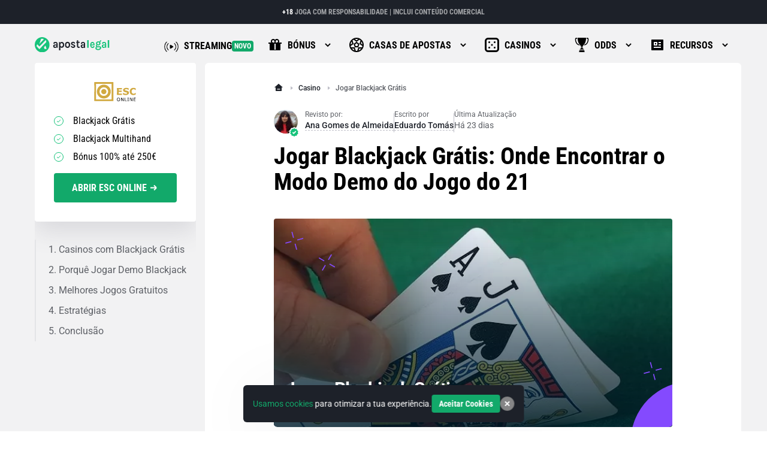

--- FILE ---
content_type: text/html; charset=UTF-8
request_url: https://apostalegal.pt/jogar-blackjack-gratis/
body_size: 61516
content:

<!DOCTYPE html>
<html lang="pt-PT" prefix="og: https://ogp.me/ns#">

<head><meta charset="utf-8"><script>if(navigator.userAgent.match(/MSIE|Internet Explorer/i)||navigator.userAgent.match(/Trident\/7\..*?rv:11/i)){var href=document.location.href;if(!href.match(/[?&]nowprocket/)){if(href.indexOf("?")==-1){if(href.indexOf("#")==-1){document.location.href=href+"?nowprocket=1"}else{document.location.href=href.replace("#","?nowprocket=1#")}}else{if(href.indexOf("#")==-1){document.location.href=href+"&nowprocket=1"}else{document.location.href=href.replace("#","&nowprocket=1#")}}}}</script><script>(()=>{class RocketLazyLoadScripts{constructor(){this.v="2.0.4",this.userEvents=["keydown","keyup","mousedown","mouseup","mousemove","mouseover","mouseout","touchmove","touchstart","touchend","touchcancel","wheel","click","dblclick","input"],this.attributeEvents=["onblur","onclick","oncontextmenu","ondblclick","onfocus","onmousedown","onmouseenter","onmouseleave","onmousemove","onmouseout","onmouseover","onmouseup","onmousewheel","onscroll","onsubmit"]}async t(){this.i(),this.o(),/iP(ad|hone)/.test(navigator.userAgent)&&this.h(),this.u(),this.l(this),this.m(),this.k(this),this.p(this),this._(),await Promise.all([this.R(),this.L()]),this.lastBreath=Date.now(),this.S(this),this.P(),this.D(),this.O(),this.M(),await this.C(this.delayedScripts.normal),await this.C(this.delayedScripts.defer),await this.C(this.delayedScripts.async),await this.T(),await this.F(),await this.j(),await this.A(),window.dispatchEvent(new Event("rocket-allScriptsLoaded")),this.everythingLoaded=!0,this.lastTouchEnd&&await new Promise(t=>setTimeout(t,500-Date.now()+this.lastTouchEnd)),this.I(),this.H(),this.U(),this.W()}i(){this.CSPIssue=sessionStorage.getItem("rocketCSPIssue"),document.addEventListener("securitypolicyviolation",t=>{this.CSPIssue||"script-src-elem"!==t.violatedDirective||"data"!==t.blockedURI||(this.CSPIssue=!0,sessionStorage.setItem("rocketCSPIssue",!0))},{isRocket:!0})}o(){window.addEventListener("pageshow",t=>{this.persisted=t.persisted,this.realWindowLoadedFired=!0},{isRocket:!0}),window.addEventListener("pagehide",()=>{this.onFirstUserAction=null},{isRocket:!0})}h(){let t;function e(e){t=e}window.addEventListener("touchstart",e,{isRocket:!0}),window.addEventListener("touchend",function i(o){o.changedTouches[0]&&t.changedTouches[0]&&Math.abs(o.changedTouches[0].pageX-t.changedTouches[0].pageX)<10&&Math.abs(o.changedTouches[0].pageY-t.changedTouches[0].pageY)<10&&o.timeStamp-t.timeStamp<200&&(window.removeEventListener("touchstart",e,{isRocket:!0}),window.removeEventListener("touchend",i,{isRocket:!0}),"INPUT"===o.target.tagName&&"text"===o.target.type||(o.target.dispatchEvent(new TouchEvent("touchend",{target:o.target,bubbles:!0})),o.target.dispatchEvent(new MouseEvent("mouseover",{target:o.target,bubbles:!0})),o.target.dispatchEvent(new PointerEvent("click",{target:o.target,bubbles:!0,cancelable:!0,detail:1,clientX:o.changedTouches[0].clientX,clientY:o.changedTouches[0].clientY})),event.preventDefault()))},{isRocket:!0})}q(t){this.userActionTriggered||("mousemove"!==t.type||this.firstMousemoveIgnored?"keyup"===t.type||"mouseover"===t.type||"mouseout"===t.type||(this.userActionTriggered=!0,this.onFirstUserAction&&this.onFirstUserAction()):this.firstMousemoveIgnored=!0),"click"===t.type&&t.preventDefault(),t.stopPropagation(),t.stopImmediatePropagation(),"touchstart"===this.lastEvent&&"touchend"===t.type&&(this.lastTouchEnd=Date.now()),"click"===t.type&&(this.lastTouchEnd=0),this.lastEvent=t.type,t.composedPath&&t.composedPath()[0].getRootNode()instanceof ShadowRoot&&(t.rocketTarget=t.composedPath()[0]),this.savedUserEvents.push(t)}u(){this.savedUserEvents=[],this.userEventHandler=this.q.bind(this),this.userEvents.forEach(t=>window.addEventListener(t,this.userEventHandler,{passive:!1,isRocket:!0})),document.addEventListener("visibilitychange",this.userEventHandler,{isRocket:!0})}U(){this.userEvents.forEach(t=>window.removeEventListener(t,this.userEventHandler,{passive:!1,isRocket:!0})),document.removeEventListener("visibilitychange",this.userEventHandler,{isRocket:!0}),this.savedUserEvents.forEach(t=>{(t.rocketTarget||t.target).dispatchEvent(new window[t.constructor.name](t.type,t))})}m(){const t="return false",e=Array.from(this.attributeEvents,t=>"data-rocket-"+t),i="["+this.attributeEvents.join("],[")+"]",o="[data-rocket-"+this.attributeEvents.join("],[data-rocket-")+"]",s=(e,i,o)=>{o&&o!==t&&(e.setAttribute("data-rocket-"+i,o),e["rocket"+i]=new Function("event",o),e.setAttribute(i,t))};new MutationObserver(t=>{for(const n of t)"attributes"===n.type&&(n.attributeName.startsWith("data-rocket-")||this.everythingLoaded?n.attributeName.startsWith("data-rocket-")&&this.everythingLoaded&&this.N(n.target,n.attributeName.substring(12)):s(n.target,n.attributeName,n.target.getAttribute(n.attributeName))),"childList"===n.type&&n.addedNodes.forEach(t=>{if(t.nodeType===Node.ELEMENT_NODE)if(this.everythingLoaded)for(const i of[t,...t.querySelectorAll(o)])for(const t of i.getAttributeNames())e.includes(t)&&this.N(i,t.substring(12));else for(const e of[t,...t.querySelectorAll(i)])for(const t of e.getAttributeNames())this.attributeEvents.includes(t)&&s(e,t,e.getAttribute(t))})}).observe(document,{subtree:!0,childList:!0,attributeFilter:[...this.attributeEvents,...e]})}I(){this.attributeEvents.forEach(t=>{document.querySelectorAll("[data-rocket-"+t+"]").forEach(e=>{this.N(e,t)})})}N(t,e){const i=t.getAttribute("data-rocket-"+e);i&&(t.setAttribute(e,i),t.removeAttribute("data-rocket-"+e))}k(t){Object.defineProperty(HTMLElement.prototype,"onclick",{get(){return this.rocketonclick||null},set(e){this.rocketonclick=e,this.setAttribute(t.everythingLoaded?"onclick":"data-rocket-onclick","this.rocketonclick(event)")}})}S(t){function e(e,i){let o=e[i];e[i]=null,Object.defineProperty(e,i,{get:()=>o,set(s){t.everythingLoaded?o=s:e["rocket"+i]=o=s}})}e(document,"onreadystatechange"),e(window,"onload"),e(window,"onpageshow");try{Object.defineProperty(document,"readyState",{get:()=>t.rocketReadyState,set(e){t.rocketReadyState=e},configurable:!0}),document.readyState="loading"}catch(t){console.log("WPRocket DJE readyState conflict, bypassing")}}l(t){this.originalAddEventListener=EventTarget.prototype.addEventListener,this.originalRemoveEventListener=EventTarget.prototype.removeEventListener,this.savedEventListeners=[],EventTarget.prototype.addEventListener=function(e,i,o){o&&o.isRocket||!t.B(e,this)&&!t.userEvents.includes(e)||t.B(e,this)&&!t.userActionTriggered||e.startsWith("rocket-")||t.everythingLoaded?t.originalAddEventListener.call(this,e,i,o):(t.savedEventListeners.push({target:this,remove:!1,type:e,func:i,options:o}),"mouseenter"!==e&&"mouseleave"!==e||t.originalAddEventListener.call(this,e,t.savedUserEvents.push,o))},EventTarget.prototype.removeEventListener=function(e,i,o){o&&o.isRocket||!t.B(e,this)&&!t.userEvents.includes(e)||t.B(e,this)&&!t.userActionTriggered||e.startsWith("rocket-")||t.everythingLoaded?t.originalRemoveEventListener.call(this,e,i,o):t.savedEventListeners.push({target:this,remove:!0,type:e,func:i,options:o})}}J(t,e){this.savedEventListeners=this.savedEventListeners.filter(i=>{let o=i.type,s=i.target||window;return e!==o||t!==s||(this.B(o,s)&&(i.type="rocket-"+o),this.$(i),!1)})}H(){EventTarget.prototype.addEventListener=this.originalAddEventListener,EventTarget.prototype.removeEventListener=this.originalRemoveEventListener,this.savedEventListeners.forEach(t=>this.$(t))}$(t){t.remove?this.originalRemoveEventListener.call(t.target,t.type,t.func,t.options):this.originalAddEventListener.call(t.target,t.type,t.func,t.options)}p(t){let e;function i(e){return t.everythingLoaded?e:e.split(" ").map(t=>"load"===t||t.startsWith("load.")?"rocket-jquery-load":t).join(" ")}function o(o){function s(e){const s=o.fn[e];o.fn[e]=o.fn.init.prototype[e]=function(){return this[0]===window&&t.userActionTriggered&&("string"==typeof arguments[0]||arguments[0]instanceof String?arguments[0]=i(arguments[0]):"object"==typeof arguments[0]&&Object.keys(arguments[0]).forEach(t=>{const e=arguments[0][t];delete arguments[0][t],arguments[0][i(t)]=e})),s.apply(this,arguments),this}}if(o&&o.fn&&!t.allJQueries.includes(o)){const e={DOMContentLoaded:[],"rocket-DOMContentLoaded":[]};for(const t in e)document.addEventListener(t,()=>{e[t].forEach(t=>t())},{isRocket:!0});o.fn.ready=o.fn.init.prototype.ready=function(i){function s(){parseInt(o.fn.jquery)>2?setTimeout(()=>i.bind(document)(o)):i.bind(document)(o)}return"function"==typeof i&&(t.realDomReadyFired?!t.userActionTriggered||t.fauxDomReadyFired?s():e["rocket-DOMContentLoaded"].push(s):e.DOMContentLoaded.push(s)),o([])},s("on"),s("one"),s("off"),t.allJQueries.push(o)}e=o}t.allJQueries=[],o(window.jQuery),Object.defineProperty(window,"jQuery",{get:()=>e,set(t){o(t)}})}P(){const t=new Map;document.write=document.writeln=function(e){const i=document.currentScript,o=document.createRange(),s=i.parentElement;let n=t.get(i);void 0===n&&(n=i.nextSibling,t.set(i,n));const c=document.createDocumentFragment();o.setStart(c,0),c.appendChild(o.createContextualFragment(e)),s.insertBefore(c,n)}}async R(){return new Promise(t=>{this.userActionTriggered?t():this.onFirstUserAction=t})}async L(){return new Promise(t=>{document.addEventListener("DOMContentLoaded",()=>{this.realDomReadyFired=!0,t()},{isRocket:!0})})}async j(){return this.realWindowLoadedFired?Promise.resolve():new Promise(t=>{window.addEventListener("load",t,{isRocket:!0})})}M(){this.pendingScripts=[];this.scriptsMutationObserver=new MutationObserver(t=>{for(const e of t)e.addedNodes.forEach(t=>{"SCRIPT"!==t.tagName||t.noModule||t.isWPRocket||this.pendingScripts.push({script:t,promise:new Promise(e=>{const i=()=>{const i=this.pendingScripts.findIndex(e=>e.script===t);i>=0&&this.pendingScripts.splice(i,1),e()};t.addEventListener("load",i,{isRocket:!0}),t.addEventListener("error",i,{isRocket:!0}),setTimeout(i,1e3)})})})}),this.scriptsMutationObserver.observe(document,{childList:!0,subtree:!0})}async F(){await this.X(),this.pendingScripts.length?(await this.pendingScripts[0].promise,await this.F()):this.scriptsMutationObserver.disconnect()}D(){this.delayedScripts={normal:[],async:[],defer:[]},document.querySelectorAll("script[type$=rocketlazyloadscript]").forEach(t=>{t.hasAttribute("data-rocket-src")?t.hasAttribute("async")&&!1!==t.async?this.delayedScripts.async.push(t):t.hasAttribute("defer")&&!1!==t.defer||"module"===t.getAttribute("data-rocket-type")?this.delayedScripts.defer.push(t):this.delayedScripts.normal.push(t):this.delayedScripts.normal.push(t)})}async _(){await this.L();let t=[];document.querySelectorAll("script[type$=rocketlazyloadscript][data-rocket-src]").forEach(e=>{let i=e.getAttribute("data-rocket-src");if(i&&!i.startsWith("data:")){i.startsWith("//")&&(i=location.protocol+i);try{const o=new URL(i).origin;o!==location.origin&&t.push({src:o,crossOrigin:e.crossOrigin||"module"===e.getAttribute("data-rocket-type")})}catch(t){}}}),t=[...new Map(t.map(t=>[JSON.stringify(t),t])).values()],this.Y(t,"preconnect")}async G(t){if(await this.K(),!0!==t.noModule||!("noModule"in HTMLScriptElement.prototype))return new Promise(e=>{let i;function o(){(i||t).setAttribute("data-rocket-status","executed"),e()}try{if(navigator.userAgent.includes("Firefox/")||""===navigator.vendor||this.CSPIssue)i=document.createElement("script"),[...t.attributes].forEach(t=>{let e=t.nodeName;"type"!==e&&("data-rocket-type"===e&&(e="type"),"data-rocket-src"===e&&(e="src"),i.setAttribute(e,t.nodeValue))}),t.text&&(i.text=t.text),t.nonce&&(i.nonce=t.nonce),i.hasAttribute("src")?(i.addEventListener("load",o,{isRocket:!0}),i.addEventListener("error",()=>{i.setAttribute("data-rocket-status","failed-network"),e()},{isRocket:!0}),setTimeout(()=>{i.isConnected||e()},1)):(i.text=t.text,o()),i.isWPRocket=!0,t.parentNode.replaceChild(i,t);else{const i=t.getAttribute("data-rocket-type"),s=t.getAttribute("data-rocket-src");i?(t.type=i,t.removeAttribute("data-rocket-type")):t.removeAttribute("type"),t.addEventListener("load",o,{isRocket:!0}),t.addEventListener("error",i=>{this.CSPIssue&&i.target.src.startsWith("data:")?(console.log("WPRocket: CSP fallback activated"),t.removeAttribute("src"),this.G(t).then(e)):(t.setAttribute("data-rocket-status","failed-network"),e())},{isRocket:!0}),s?(t.fetchPriority="high",t.removeAttribute("data-rocket-src"),t.src=s):t.src="data:text/javascript;base64,"+window.btoa(unescape(encodeURIComponent(t.text)))}}catch(i){t.setAttribute("data-rocket-status","failed-transform"),e()}});t.setAttribute("data-rocket-status","skipped")}async C(t){const e=t.shift();return e?(e.isConnected&&await this.G(e),this.C(t)):Promise.resolve()}O(){this.Y([...this.delayedScripts.normal,...this.delayedScripts.defer,...this.delayedScripts.async],"preload")}Y(t,e){this.trash=this.trash||[];let i=!0;var o=document.createDocumentFragment();t.forEach(t=>{const s=t.getAttribute&&t.getAttribute("data-rocket-src")||t.src;if(s&&!s.startsWith("data:")){const n=document.createElement("link");n.href=s,n.rel=e,"preconnect"!==e&&(n.as="script",n.fetchPriority=i?"high":"low"),t.getAttribute&&"module"===t.getAttribute("data-rocket-type")&&(n.crossOrigin=!0),t.crossOrigin&&(n.crossOrigin=t.crossOrigin),t.integrity&&(n.integrity=t.integrity),t.nonce&&(n.nonce=t.nonce),o.appendChild(n),this.trash.push(n),i=!1}}),document.head.appendChild(o)}W(){this.trash.forEach(t=>t.remove())}async T(){try{document.readyState="interactive"}catch(t){}this.fauxDomReadyFired=!0;try{await this.K(),this.J(document,"readystatechange"),document.dispatchEvent(new Event("rocket-readystatechange")),await this.K(),document.rocketonreadystatechange&&document.rocketonreadystatechange(),await this.K(),this.J(document,"DOMContentLoaded"),document.dispatchEvent(new Event("rocket-DOMContentLoaded")),await this.K(),this.J(window,"DOMContentLoaded"),window.dispatchEvent(new Event("rocket-DOMContentLoaded"))}catch(t){console.error(t)}}async A(){try{document.readyState="complete"}catch(t){}try{await this.K(),this.J(document,"readystatechange"),document.dispatchEvent(new Event("rocket-readystatechange")),await this.K(),document.rocketonreadystatechange&&document.rocketonreadystatechange(),await this.K(),this.J(window,"load"),window.dispatchEvent(new Event("rocket-load")),await this.K(),window.rocketonload&&window.rocketonload(),await this.K(),this.allJQueries.forEach(t=>t(window).trigger("rocket-jquery-load")),await this.K(),this.J(window,"pageshow");const t=new Event("rocket-pageshow");t.persisted=this.persisted,window.dispatchEvent(t),await this.K(),window.rocketonpageshow&&window.rocketonpageshow({persisted:this.persisted})}catch(t){console.error(t)}}async K(){Date.now()-this.lastBreath>45&&(await this.X(),this.lastBreath=Date.now())}async X(){return document.hidden?new Promise(t=>setTimeout(t)):new Promise(t=>requestAnimationFrame(t))}B(t,e){return e===document&&"readystatechange"===t||(e===document&&"DOMContentLoaded"===t||(e===window&&"DOMContentLoaded"===t||(e===window&&"load"===t||e===window&&"pageshow"===t)))}static run(){(new RocketLazyLoadScripts).t()}}RocketLazyLoadScripts.run()})();</script>
	
	<meta http-equiv="x-ua-compatible" content="ie=edge">
	<meta name="viewport"
		  content="width=device-width, initial-scale=1, viewport-fit=cover, interactive-widget=resizes-content">
	<link rel="apple-touch-icon" sizes="180x180" href="/apple-touch-icon.png">
	<link rel="icon" type="image/png" sizes="32x32" href="/favicon-32x32.png">
	<link rel="icon" type="image/png" sizes="16x16" href="/favicon-16x16.png">
			<link rel="manifest" href="/site.webmanifest">
			<link rel="mask-icon" href="/safari-pinned-tab.svg" color="#5bbad5">
	<link rel="shortcut icon" href="/favicon.ico">
	<meta name="msapplication-TileColor" content="#12a96a">
	<meta name="theme-color" content="#ffffff">
	<link rel="dns-prefetch" href="//www.googletagmanager.com">
	<link rel="dns-prefetch" href="//www.google-analytics.com">
	<link rel="preconnect" href="//fonts.gstatic.com">
	<link rel="preconnect" href="//ajax.googleapis.com">
	
	
	<link href="https://apostalegal.pt" rel="home">
	
<!-- Search Engine Optimization by Rank Math - https://rankmath.com/ -->
<title>Jogar Blackjack Grátis: Casinos com o Modo Demo</title>
<link data-rocket-prefetch href="https://fonts.googleapis.com" rel="dns-prefetch">
<link data-rocket-prefetch href="https://www.google-analytics.com" rel="dns-prefetch">
<link data-rocket-prefetch href="https://www.googletagmanager.com" rel="dns-prefetch">
<link data-rocket-preload as="style" href="https://fonts.googleapis.com/css2?family=Roboto:wght@400;500;600;700&#038;family=Roboto+Condensed:wght@400;700&#038;display=swap" rel="preload">
<link href="https://fonts.googleapis.com/css2?family=Roboto:wght@400;500;600;700&#038;family=Roboto+Condensed:wght@400;700&#038;display=swap" media="print" onload="this.media=&#039;all&#039;" rel="stylesheet">
<style id="wpr-usedcss">@font-face{font-family:Roboto;font-style:normal;font-weight:400;font-stretch:100%;font-display:swap;src:url(https://fonts.gstatic.com/s/roboto/v50/KFO7CnqEu92Fr1ME7kSn66aGLdTylUAMa3yUBA.woff2) format('woff2');unicode-range:U+0000-00FF,U+0131,U+0152-0153,U+02BB-02BC,U+02C6,U+02DA,U+02DC,U+0304,U+0308,U+0329,U+2000-206F,U+20AC,U+2122,U+2191,U+2193,U+2212,U+2215,U+FEFF,U+FFFD}@font-face{font-family:Roboto;font-style:normal;font-weight:500;font-stretch:100%;font-display:swap;src:url(https://fonts.gstatic.com/s/roboto/v50/KFO7CnqEu92Fr1ME7kSn66aGLdTylUAMa3yUBA.woff2) format('woff2');unicode-range:U+0000-00FF,U+0131,U+0152-0153,U+02BB-02BC,U+02C6,U+02DA,U+02DC,U+0304,U+0308,U+0329,U+2000-206F,U+20AC,U+2122,U+2191,U+2193,U+2212,U+2215,U+FEFF,U+FFFD}@font-face{font-family:Roboto;font-style:normal;font-weight:600;font-stretch:100%;font-display:swap;src:url(https://fonts.gstatic.com/s/roboto/v50/KFO7CnqEu92Fr1ME7kSn66aGLdTylUAMa3yUBA.woff2) format('woff2');unicode-range:U+0000-00FF,U+0131,U+0152-0153,U+02BB-02BC,U+02C6,U+02DA,U+02DC,U+0304,U+0308,U+0329,U+2000-206F,U+20AC,U+2122,U+2191,U+2193,U+2212,U+2215,U+FEFF,U+FFFD}@font-face{font-family:Roboto;font-style:normal;font-weight:700;font-stretch:100%;font-display:swap;src:url(https://fonts.gstatic.com/s/roboto/v50/KFO7CnqEu92Fr1ME7kSn66aGLdTylUAMa3yUBA.woff2) format('woff2');unicode-range:U+0000-00FF,U+0131,U+0152-0153,U+02BB-02BC,U+02C6,U+02DA,U+02DC,U+0304,U+0308,U+0329,U+2000-206F,U+20AC,U+2122,U+2191,U+2193,U+2212,U+2215,U+FEFF,U+FFFD}@font-face{font-family:'Roboto Condensed';font-style:normal;font-weight:400;font-display:swap;src:url(https://fonts.gstatic.com/s/robotocondensed/v31/ieVl2ZhZI2eCN5jzbjEETS9weq8-19K7DQ.woff2) format('woff2');unicode-range:U+0000-00FF,U+0131,U+0152-0153,U+02BB-02BC,U+02C6,U+02DA,U+02DC,U+0304,U+0308,U+0329,U+2000-206F,U+20AC,U+2122,U+2191,U+2193,U+2212,U+2215,U+FEFF,U+FFFD}@font-face{font-family:'Roboto Condensed';font-style:normal;font-weight:700;font-display:swap;src:url(https://fonts.gstatic.com/s/robotocondensed/v31/ieVl2ZhZI2eCN5jzbjEETS9weq8-19K7DQ.woff2) format('woff2');unicode-range:U+0000-00FF,U+0131,U+0152-0153,U+02BB-02BC,U+02C6,U+02DA,U+02DC,U+0304,U+0308,U+0329,U+2000-206F,U+20AC,U+2122,U+2191,U+2193,U+2212,U+2215,U+FEFF,U+FFFD}img:is([sizes=auto i],[sizes^="auto," i]){contain-intrinsic-size:3000px 1500px}.menu-item img._mi{display:inline-block;vertical-align:middle}.menu-item img._before{margin-right:.5em}.menu-item ._svg{width:1em}.slick-slider{position:relative;display:block;box-sizing:border-box;-webkit-user-select:none;-moz-user-select:none;-ms-user-select:none;user-select:none;-webkit-touch-callout:none;-khtml-user-select:none;-ms-touch-action:pan-y;touch-action:pan-y;-webkit-tap-highlight-color:transparent}.slick-list{position:relative;display:block;overflow:hidden;margin:0;padding:0}.slick-list:focus{outline:0}.slick-list.dragging{cursor:pointer;cursor:hand}.slick-slider .slick-list,.slick-slider .slick-track{-webkit-transform:translate3d(0,0,0);-moz-transform:translate3d(0,0,0);-ms-transform:translate3d(0,0,0);-o-transform:translate3d(0,0,0);transform:translate3d(0,0,0)}.slick-track{position:relative;top:0;left:0;display:block;margin-left:auto;margin-right:auto}.slick-track:after,.slick-track:before{display:table;content:''}.slick-track:after{clear:both}.slick-loading .slick-track{visibility:hidden}.slick-slide{display:none;float:left;height:100%;min-height:1px}.slick-slide img{display:block}.slick-slide.slick-loading img{display:none}.slick-slide.dragging img{pointer-events:none}.slick-initialized .slick-slide{display:block}.slick-loading .slick-slide{visibility:hidden}.slick-vertical .slick-slide{display:block;height:auto;border:1px solid transparent}.slick-arrow.slick-hidden{display:none}.slick-loading .slick-list{background:url(https://apostalegal.pt/wp-content/themes/apostalegal/dist/vendor/ajax-loader_c5cd7f53.gif) center center no-repeat #fff}.slick-next,.slick-prev{font-size:0;line-height:0;position:absolute;top:50%;display:block;width:20px;height:20px;padding:0;-webkit-transform:translate(0,-50%);-ms-transform:translate(0,-50%);transform:translate(0,-50%);cursor:pointer;color:transparent;border:none;outline:0;background:0 0}.slick-next:focus,.slick-next:hover,.slick-prev:focus,.slick-prev:hover{color:transparent;outline:0;background:0 0}.slick-next:focus:before,.slick-next:hover:before,.slick-prev:focus:before,.slick-prev:hover:before{opacity:1}.slick-next.slick-disabled:before,.slick-prev.slick-disabled:before{opacity:.25}.slick-next:before,.slick-prev:before{font-family:slick;font-size:20px;line-height:1;opacity:.75;color:#fff;-webkit-font-smoothing:antialiased;-moz-osx-font-smoothing:grayscale}.slick-prev{left:-25px}.slick-prev:before{content:'\2190'}.slick-next{right:-25px}.slick-next:before{content:'\2192'}.slick-dotted.slick-slider{margin-bottom:30px}.slick-dots{position:absolute;bottom:-25px;display:block;width:100%;padding:0;margin:0;list-style:none;text-align:center}.slick-dots li{position:relative;display:inline-block;width:20px;height:20px;margin:0 5px;padding:0;cursor:pointer}.slick-dots li button{font-size:0;line-height:0;display:block;width:20px;height:20px;padding:5px;cursor:pointer;color:transparent;border:0;outline:0;background:0 0}.slick-dots li button:focus,.slick-dots li button:hover{outline:0}.slick-dots li button:focus:before,.slick-dots li button:hover:before{opacity:1}.slick-dots li button:before{font-family:slick;font-size:6px;line-height:20px;position:absolute;top:0;left:0;width:20px;height:20px;content:'\2022';text-align:center;opacity:.25;color:#000;-webkit-font-smoothing:antialiased;-moz-osx-font-smoothing:grayscale}.slick-dots li.slick-active button:before{opacity:.75;color:#000}html{-webkit-box-sizing:border-box;box-sizing:border-box;-ms-overflow-style:scrollbar}*,::after,::before{-webkit-box-sizing:inherit;box-sizing:inherit}.container{width:100%;padding-right:15px;padding-left:15px;margin-right:auto;margin-left:auto}@media (min-width:475px){.container{max-width:100%}}@media (min-width:768px){.container{max-width:750px}}@media (min-width:1209px){.container{max-width:1194px}}@media (min-width:8000px){.container{max-width:7900px}}@media (min-width:9000px){.container{max-width:8900px}}.row{display:-webkit-box;display:-ms-flexbox;display:flex;-ms-flex-wrap:wrap;flex-wrap:wrap;margin-right:-15px;margin-left:-15px}.d-none{display:none!important}.mr-2{margin-right:.5rem!important}.ml-2{margin-left:.5rem!important}.modal-open{overflow:hidden}.modal-open .modal{overflow-x:hidden;overflow-y:auto}.modal{position:fixed;top:0;left:0;z-index:1050;display:none;width:100%;height:100%;overflow:hidden;outline:0}.modal-dialog{position:relative;width:auto;margin:.5rem;pointer-events:none}.modal.fade .modal-dialog{-webkit-transition:-webkit-transform .3s ease-out;transition:-webkit-transform .3s ease-out;transition:transform .3s ease-out;transition:transform .3s ease-out,-webkit-transform .3s ease-out;-webkit-transform:translate(0,-50px);transform:translate(0,-50px)}@media (prefers-reduced-motion:reduce){.modal.fade .modal-dialog{-webkit-transition:none;transition:none}}.modal.show .modal-dialog{-webkit-transform:none;transform:none}.modal-dialog-scrollable{display:-webkit-box;display:-ms-flexbox;display:flex;max-height:calc(100% - 1rem)}.modal-dialog-scrollable .modal-body{overflow-y:auto}.modal-backdrop{position:fixed;top:0;left:0;z-index:1040;width:100vw;height:100vh;background-color:#000}.modal-backdrop.fade{opacity:0}.modal-backdrop.show{opacity:.5}.modal-body{position:relative;-webkit-box-flex:1;-ms-flex:1 1 auto;flex:1 1 auto;padding:1rem}.modal-scrollbar-measure{position:absolute;top:-9999px;width:50px;height:50px;overflow:scroll}@media (min-width:475px){.modal-dialog{max-width:500px;margin:1.75rem auto}.modal-dialog-scrollable{max-height:calc(100% - 3.5rem)}}.tooltip{position:absolute;z-index:1070;display:block;margin:0;font-family:-apple-system,BlinkMacSystemFont,"Segoe UI",Roboto,"Helvetica Neue",Arial,"Noto Sans",sans-serif,"Apple Color Emoji","Segoe UI Emoji","Segoe UI Symbol","Noto Color Emoji";font-style:normal;font-weight:400;line-height:1.5;text-align:left;text-align:start;text-decoration:none;text-shadow:none;text-transform:none;letter-spacing:normal;word-break:normal;word-spacing:normal;white-space:normal;line-break:auto;font-size:.875rem;word-wrap:break-word;opacity:0}.tooltip.show{opacity:.9}.tooltip .arrow{position:absolute;display:block;width:.8rem;height:.4rem}.tooltip .arrow::before{position:absolute;content:"";border-color:transparent;border-style:solid}.tooltip-inner{max-width:200px;padding:.25rem .5rem;color:#fff;text-align:center;background-color:#000;border-radius:.25rem}.fade{-webkit-transition:opacity .15s linear;transition:opacity .15s linear}@media (prefers-reduced-motion:reduce){.fade{-webkit-transition:none;transition:none}}.fade:not(.show){opacity:0}.collapse:not(.show){display:none}.collapsing{position:relative;height:0;overflow:hidden;-webkit-transition:height .35s;transition:height .35s ease}@media (prefers-reduced-motion:reduce){.collapsing{-webkit-transition:none;transition:none}}*{-webkit-box-sizing:border-box;box-sizing:border-box}a,button{-webkit-tap-highlight-color:transparent;-webkit-touch-callout:none;-webkit-user-select:none;-moz-user-select:none;-ms-user-select:none;user-select:none}a:active,a:focus,button:active,button:focus{-webkit-tap-highlight-color:transparent;-webkit-touch-callout:none;-webkit-user-select:none;-moz-user-select:none;-ms-user-select:none;user-select:none}html{height:100%}body{margin:0}ul{-webkit-padding-start:0;padding-inline-start:0;margin:0}ul li{list-style-type:none}img,video{display:block;height:auto;max-width:100%;border-style:none;image-rendering:-webkit-optimize-contrast}p{margin:0}h1,h2,h3{font-size:2em;margin:0;padding:0}a{text-decoration:none;color:inherit}a:hover{text-decoration:none}a:focus{outline:0}button,input,optgroup,select,textarea{font-family:inherit;font-size:100%;line-height:1.15;margin:0}textarea{max-width:100%}button,select{text-transform:none}button:focus,select:focus{outline:0}[type=button],[type=submit],button{-webkit-appearance:button;border:none;background:0 0}[type=button]::-moz-focus-inner,[type=submit]::-moz-focus-inner,button::-moz-focus-inner{border-style:none;padding:0}[type=button]:-moz-focusring,[type=submit]:-moz-focusring,button:-moz-focusring{outline:ButtonText dotted 1px}html{font-family:Roboto,sans-serif;font-size:18px;line-height:28px}body{display:-webkit-box;display:-ms-flexbox;display:flex;-webkit-box-orient:vertical;-webkit-box-direction:normal;-ms-flex-direction:column;flex-direction:column;outline:0!important}.row-item-padding{padding:0 15px}.site-main li,p{line-height:1.55556rem}.site-main li a,p a{color:#2878f0;text-decoration:none}h1,h2,h3{font-family:"Roboto Condensed",sans-serif;font-weight:700}h1{font-family:"Roboto Condensed",sans-serif;font-size:2rem;font-weight:700;line-height:2.11111rem}@media (min-width:768px){h1{font-size:2.22222rem;line-height:2.44444rem}}iframe{width:100%}.tooltip.bs-tooltip-auto[x-placement^=bottom],.tooltip.bs-tooltip-bottom{margin-top:5px;opacity:1;width:100%;z-index:2}.tooltip.bs-tooltip-auto[x-placement^=bottom] .arrow::before,.tooltip.bs-tooltip-bottom .arrow::before{border-bottom-color:#fff}.tooltip.bs-tooltip-auto[x-placement^=bottom] .tooltip-inner,.tooltip.bs-tooltip-bottom .tooltip-inner{background:#fff;-webkit-box-shadow:0 16px 40px rgba(29,33,41,.08);box-shadow:0 16px 40px rgba(29,33,41,.08);margin:0 30px 0 19px;max-width:100%;opacity:1;padding:20px}.tooltip.bs-tooltip-auto[x-placement^=bottom] .tooltip-inner .author-avatar::after,.tooltip.bs-tooltip-bottom .tooltip-inner .author-avatar::after{content:none}.tooltip.bs-tooltip-auto[x-placement^=bottom] .tooltip-inner hr,.tooltip.bs-tooltip-bottom .tooltip-inner hr{border-top:1px solid #eff0f2;margin:20px 0;width:100%}.tooltip.bs-tooltip-auto[x-placement^=bottom] .tooltip-inner p,.tooltip.bs-tooltip-bottom .tooltip-inner p{color:#1d2129;font-family:Roboto,sans-serif;font-size:16px;font-style:normal;font-weight:400;line-height:24px;text-align:left;width:100%}.tooltip.bs-tooltip-auto[x-placement^=bottom] .tooltip-inner .reviewed_by,.tooltip.bs-tooltip-bottom .tooltip-inner .reviewed_by{color:#bebec7;font-size:12px;letter-spacing:.5px;margin-bottom:-5px;text-align:left}.tooltip.bs-tooltip-auto[x-placement^=bottom] .tooltip-inner .reviewed_by .cotation,.tooltip.bs-tooltip-bottom .tooltip-inner .reviewed_by .cotation{font-size:16px;line-height:18px}.tooltip.bs-tooltip-auto[x-placement^=bottom] .tooltip-inner .reviewed_by .author-name,.tooltip.bs-tooltip-bottom .tooltip-inner .reviewed_by .author-name{border-bottom:0;color:#1d2129;display:inline-block;font-size:16px;font-weight:700;line-height:0;padding-bottom:17px;text-align:left;text-transform:uppercase}.tooltip.bs-tooltip-auto[x-placement^=bottom] .tooltip-inner img,.tooltip.bs-tooltip-bottom .tooltip-inner img{border:2px solid #fff;border-radius:100%;-webkit-box-shadow:0 2px 4px #d8d8dc;box-shadow:0 2px 4px #d8d8dc;height:64px;margin-left:0;margin-right:20px;width:64px}img{height:auto;max-width:100%}.breadcrumbs ul{-webkit-box-align:center;-ms-flex-align:center;align-items:center;display:-webkit-box;display:-ms-flexbox;display:flex;font-family:Roboto,sans-serif;font-size:12px;font-style:normal;list-style:none;margin:10px 0!important;padding:0!important}.breadcrumbs ul li{color:#5d6066;margin:0!important;font-weight:500;position:relative}@media (max-width:767.98px){.breadcrumbs ul li{-webkit-box-align:center;-ms-flex-align:center;align-items:center;display:-webkit-box;display:-ms-flexbox;display:flex;gap:0}}.breadcrumbs ul li .home-icon{margin-bottom:-4px}.breadcrumbs ul li .side-arrow{margin-bottom:1px}.breadcrumbs ul li a{color:#1d2129;text-decoration:none}.breadcrumbs ul li a:hover{text-decoration:none}.breadcrumbs ul li::before{content:" "!important;margin-left:0!important;margin-right:0!important}.tooltip-inner{color:#fff;font-family:Roboto,sans-serif;font-size:12px;font-style:normal;font-weight:400;line-height:18px;padding:8px 12px;text-align:center}.tooltip-inner a{color:#12a96a;font-weight:500}.site-content{background:#f2f2f3;display:-webkit-box;display:-ms-flexbox;display:flex;-webkit-box-orient:vertical;-webkit-box-direction:normal;-ms-flex-direction:column;flex-direction:column}.site-main{margin-bottom:0!important;width:100%}ol,ul{list-style-position:outside}em{line-break:auto}ul.is-style-dotted-list{padding-left:2rem!important}ul.is-style-dotted-list li{list-style-type:disc}ul.is-style-dotted-list li::before{content:none!important;margin:0!important}ul:not(.navbar-nav):not(.betting-info):not(.bs-screen-slider__slider):not(.is-style-checked-list):not(.sidebar-navigation):not(.menu):not(.menu-item):not(.cl__terms-list):not(.bullet_list){margin:1.33333rem 0;padding-left:1.77778rem}ul:not(.navbar-nav):not(.betting-info):not(.bs-screen-slider__slider):not(.is-style-checked-list):not(.sidebar-navigation):not(.menu):not(.menu-item):not(.cl__terms-list):not(.bullet_list) li{line-height:1.55556rem}ul:not(.navbar-nav):not(.betting-info):not(.bs-screen-slider__slider):not(.is-style-checked-list):not(.sidebar-navigation):not(.menu):not(.menu-item):not(.cl__terms-list):not(.bullet_list) li:not(:last-of-type){margin-bottom:.44444rem}ul:not(.navbar-nav):not(.betting-info):not(.bs-screen-slider__slider):not(.is-style-checked-list):not(.sidebar-navigation):not(.menu):not(.menu-item):not(.cl__terms-list):not(.bullet_list) li::before{color:#12a96a;content:'\2022';font-size:2em;margin-left:-23px;margin-right:.66667rem;vertical-align:top}ul.is-style-checked-list{display:-webkit-box;display:-ms-flexbox;display:flex;-webkit-box-orient:vertical;-webkit-box-direction:normal;-ms-flex-direction:column;flex-direction:column;margin-bottom:1.11111rem;padding-left:0}ul.is-style-checked-list li{font-size:.88889rem;line-height:1.33333rem;margin-bottom:.66667rem;padding-left:1.77778rem;position:relative}ul.is-style-checked-list li p{margin-bottom:0!important}@media (min-width:768px){.tooltip.bs-tooltip-auto[x-placement^=bottom],.tooltip.bs-tooltip-bottom{width:395px}.tooltip.bs-tooltip-auto[x-placement^=bottom] .tooltip-inner,.tooltip.bs-tooltip-bottom .tooltip-inner{max-width:395px}ul:not(.navbar-nav):not(.betting-info):not(.bs-screen-slider__slider):not(.is-style-checked-list):not(.sidebar-navigation):not(.menu):not(.menu-item):not(.cl__terms-list):not(.bullet_list){margin:1.77778rem 0}ul:not(.navbar-nav):not(.betting-info):not(.bs-screen-slider__slider):not(.is-style-checked-list):not(.sidebar-navigation):not(.menu):not(.menu-item):not(.cl__terms-list):not(.bullet_list) li{line-height:1.55556rem}ul:not(.navbar-nav):not(.betting-info):not(.bs-screen-slider__slider):not(.is-style-checked-list):not(.sidebar-navigation):not(.menu):not(.menu-item):not(.cl__terms-list):not(.bullet_list) li:not(:last-of-type){margin-bottom:.88889rem}ul:not(.navbar-nav):not(.betting-info):not(.bs-screen-slider__slider):not(.is-style-checked-list):not(.sidebar-navigation):not(.menu):not(.menu-item):not(.cl__terms-list):not(.bullet_list) li::before{margin-left:-25px}ul.is-style-checked-list{margin-bottom:.88889rem}ul.is-style-checked-list li{font-size:1.11111rem;line-height:1.55556rem;margin-bottom:.88889rem}}ul.is-style-checked-list li::before{background-image:url([data-uri]);background-size:cover;content:'';display:inline-block;height:16px;left:0;margin-right:16px;min-width:16px;position:absolute;top:4px;width:16px}ol.is-style-dotted-list{counter-reset:dotted-counter;list-style:none;margin:2.61111rem 0 2.22222rem;padding-left:0;position:relative}ol.is-style-dotted-list li{counter-increment:dotted-counter;font-size:.88889rem;line-height:1.33333rem;padding-left:56px;position:relative}ol.is-style-dotted-list li::before{-webkit-box-align:center;-ms-flex-align:center;align-items:center;background:#fff;border:1px solid #eff0f2;border-radius:50%;content:counter(dotted-counter);display:-webkit-box;display:-ms-flexbox;display:flex;font-family:.875rem;font-size:1rem;font-weight:700;height:40px;-webkit-box-pack:center;-ms-flex-pack:center;justify-content:center;left:0;line-height:1.22222rem;position:absolute;top:-5px;width:40px;z-index:2}ol.is-style-dotted-list li:not(:last-of-type){padding-bottom:1.27778rem}@media (min-width:768px){ol.is-style-dotted-list{margin:2rem 0}ol.is-style-dotted-list li{font-size:1.11111rem;line-height:1.55556rem}ol.is-style-dotted-list li:not(:last-of-type){padding-bottom:1.55556rem}}ol.is-style-dotted-list li:not(:last-of-type)::after{border-left:2px dashed #bebec7;bottom:0;content:'';left:20px;position:absolute;top:0}.cta-btn{-webkit-box-align:center;-ms-flex-align:center;align-items:center;background:#12a96a;border-radius:4px;display:-webkit-box;display:-ms-flexbox;display:flex;-webkit-box-pack:center;-ms-flex-pack:center;justify-content:center;padding:.83333rem 1.38889rem}.cta-btn.disabled{background-color:#eff0f2;cursor:default;pointer-events:none;text-decoration:none}.cta-btn.disabled span{color:#5d6066!important;padding-left:24px;position:relative}.cta-btn.disabled span::before{content:url([data-uri]);left:0;position:absolute;top:1px}.cta-btn.disabled svg{display:none}.cta-btn span{color:#fff;font-family:"Roboto Condensed",sans-serif;font-size:.88889rem;font-weight:700;line-height:1.05556rem;text-transform:uppercase}.cta-btn svg{margin-left:.66667rem}.cta-btn_grey{background:#f2f2f3;padding:.83333rem 1.11111rem}.cta-btn_grey span{color:#1d2129;font-weight:400}.cta-disclaimer .cta-btn span{color:#fff;font-family:"Roboto Condensed",sans-serif;font-size:.88889rem;font-weight:700;line-height:1.05556rem;text-transform:uppercase}button{cursor:pointer;padding:0}.noscroll{overflow:hidden}iframe{margin:0 0 2.22222rem;max-width:100%}table{width:100%}@media (max-width:375px){.container{max-width:initial}}.payment-list .pm-wrapper img:not(:last-child){margin-right:.5rem!important}.global-disclaimer{background-color:#1d2129;color:rgba(255,255,255,.6);font-family:"Roboto Condensed",sans-serif;font-size:12px;font-style:normal;font-weight:700;line-height:16px;padding:12px 0;position:relative;text-align:center;z-index:6}.global-disclaimer span{color:#fff}.page h2.navigation-heading{line-height:1.88889rem}.stickit{position:-webkit-sticky;position:sticky;display:-webkit-box;display:-ms-flexbox;display:flex;top:70px;-webkit-box-orient:vertical;-webkit-box-direction:normal;-ms-flex-direction:column;flex-direction:column;height:calc(100vh - 75px);overflow-y:auto;padding-bottom:16px}.stickit::-webkit-scrollbar{width:6px;height:6px}.stickit::-webkit-scrollbar-track{background-color:#ddd;border-radius:5px}.stickit::-webkit-scrollbar-thumb{background-color:#666;border-radius:5px}.stickit::-webkit-scrollbar-thumb:vertical{min-height:50px}.header{-webkit-transition:.3s ease-out;transition:all .3s ease-out;padding:1.22222rem 0;height:69px;position:fixed;top:0;z-index:5;width:100%}.header.initial-stage.using-disclaimer{top:60px}@media (min-width:768px){iframe{margin-bottom:3.33333rem}.header.initial-stage.using-disclaimer{top:40px}.header.dark.nav-up{height:-71px}}.header__brand{z-index:1;display:-webkit-box;display:-ms-flexbox;display:flex;-webkit-box-align:start;-ms-flex-align:start;align-items:flex-start;margin-top:0}.header__nav{margin-left:auto;display:-webkit-box;display:-ms-flexbox;display:flex;-webkit-box-align:center;-ms-flex-align:center;align-items:center;z-index:1}.header__nav #primaryNavBar{position:relative}.header__nav #primaryNavBar .navbar-nav{display:none}.header__nav #primaryNavBar .navbar-nav>.current-menu-item{background:unset!important}.header__nav .navbar-toggler{width:24px;height:16px;position:relative;cursor:pointer}@media (min-width:1209px){.header__nav #primaryNavBar .navbar-nav{display:-webkit-box;display:-ms-flexbox;display:flex;-webkit-box-align:center;-ms-flex-align:center;align-items:center}.header__nav #primaryNavBar .navbar-nav>.menu-item.current-menu-item:not(.menu-item-has-children)>a:not(:has(span)){font-weight:700!important}.header__nav #primaryNavBar .navbar-nav>.menu-item>a:not(:has(span)){padding-top:4px;font-size:.88889rem;line-height:1.05556rem;font-family:"Roboto Condensed",sans-serif;font-weight:700;text-transform:uppercase;text-wrap:nowrap}.header__nav #primaryNavBar .navbar-nav>.menu-item:not(:has(a span))::after{top:-6px}.header__nav #primaryNavBar .navbar-nav .menu-item{margin-top:1px;display:-webkit-box;display:-ms-flexbox;display:flex;-webkit-box-align:start;-ms-flex-align:start;align-items:flex-start}.header__nav #primaryNavBar .navbar-nav .menu-item span{color:inherit}.header__nav #primaryNavBar .navbar-nav .menu-item .caret{-webkit-transition:.3s ease-out;transition:all .3s ease-out;content:url([data-uri]);-webkit-transform:rotate(180deg);transform:rotate(180deg);-webkit-filter:brightness(1000%) invert(0);filter:brightness(1000%) invert(0)}.header__nav #primaryNavBar .navbar-nav .menu-item.active .caret{-webkit-filter:brightness(100%) invert(0);filter:brightness(100%) invert(0)}.header__nav #primaryNavBar .navbar-nav .menu-item.dropdown{height:40px;background:0 0;position:relative}.header__nav #primaryNavBar .navbar-nav .menu-item.dropdown:hover>a{color:#27ae60}.header__nav #primaryNavBar .navbar-nav .menu-item.dropdown:hover>a img{-webkit-filter:invert(57%) sepia(20%) saturate(1512%) hue-rotate(92deg) brightness(93%) contrast(85%);filter:invert(57%) sepia(20%) saturate(1512%) hue-rotate(92deg) brightness(93%) contrast(85%)}.header__nav #primaryNavBar .navbar-nav .menu-item.dropdown:hover .dropdown-menu{display:block;background:#fff;-webkit-box-shadow:0 16px 40px rgba(29,33,41,.12);box-shadow:0 16px 40px rgba(29,33,41,.12);border-radius:4px}.header__nav #primaryNavBar .navbar-nav .menu-item.dropdown:hover .dropdown-menu>.menu-item{position:relative}.header__nav #primaryNavBar .navbar-nav .menu-item.dropdown:hover .dropdown-menu>.menu-item>a{font-weight:400;font-size:14px;line-height:18px}.header__nav #primaryNavBar .navbar-nav .menu-item.dropdown:hover .dropdown-menu>.menu-item>.dropdown-menu{display:none}.header__nav #primaryNavBar .navbar-nav .menu-item.dropdown:hover .dropdown-menu>.menu-item:hover>.dropdown-menu{display:block;position:absolute;left:100%;top:0;background:#fff;-webkit-box-shadow:0 16px 40px rgba(29,33,41,.12);box-shadow:0 16px 40px rgba(29,33,41,.12);border-radius:4px}.header__nav #primaryNavBar .navbar-nav .menu-item.dropdown:hover .dropdown-menu>.menu-item:hover>.invert-side{left:-100%}.header__nav #primaryNavBar .navbar-nav .menu-item.dropdown:hover .dropdown-menu>.menu-item:hover>a{font-weight:500}.header__nav #primaryNavBar .navbar-nav .menu-item.dropdown:hover .dropdown-menu>.menu-item.menu-item-has-children:hover{background:#f2f2f3;border-radius:4px}.header__nav #primaryNavBar .navbar-nav .menu-item.dropdown:hover .dropdown-menu>.menu-item.menu-item-has-children>a{border-bottom:unset;-webkit-box-pack:justify;-ms-flex-pack:justify;justify-content:space-between}.header__nav #primaryNavBar .navbar-nav .menu-item.dropdown:hover .dropdown-menu>.menu-item.menu-item-has-children>a::after{content:url([data-uri]);width:unset;height:unset;background-color:transparent;position:inherit;bottom:unset;left:unset;-webkit-transform:unset;transform:unset}.header__nav #primaryNavBar .navbar-nav .menu-item.dropdown:hover .dropdown-menu>.menu-item-footer{width:100%;grid-column:1/span 3;display:-webkit-box;display:-ms-flexbox;display:flex;-webkit-box-orient:horizontal;-webkit-box-direction:normal;-ms-flex-direction:row;flex-direction:row;border-top:1px solid #e6e6e8;position:relative;padding:6px}.header__nav #primaryNavBar .navbar-nav .menu-item.dropdown:hover .dropdown-menu>.menu-item-footer:hover{background:unset;background:#f2f2f3;border-radius:4px}.header__nav #primaryNavBar .navbar-nav .menu-item.dropdown:hover .dropdown-menu>.menu-item-footer:hover>a{font-weight:700}.header__nav #primaryNavBar .navbar-nav .menu-item.dropdown:hover .dropdown-menu>.menu-item-footer>a{padding:0 8px;-webkit-box-pack:start;-ms-flex-pack:start;justify-content:start;font-weight:700;font-size:14px;line-height:18px;color:#1d2129}.header__nav #primaryNavBar .navbar-nav .menu-item.dropdown:hover .dropdown-menu>.menu-item-footer>a::after{content:url([data-uri]);height:26px;margin-top:6px;-webkit-box-align:center;-ms-flex-align:center;align-items:center;display:-webkit-box;display:-ms-flexbox;display:flex}.header__nav #primaryNavBar .navbar-nav .menu-item.dropdown:hover .caret{content:url([data-uri]);-webkit-transform:rotate(0)!important;transform:rotate(0)!important;-webkit-filter:brightness(100%) invert(0)!important;filter:brightness(100%) invert(0)!important}.header__nav #primaryNavBar .navbar-nav .menu-item .dropdown-menu.show{z-index:50}.header__nav #primaryNavBar .navbar-nav .menu-item.dropdown.show{position:relative}.header__nav #primaryNavBar .navbar-nav .menu-item.dropdown.show::after{position:absolute;z-index:100;bottom:-15px;left:calc(50% - 6px)}.header__nav #primaryNavBar .navbar-nav .menu-item:not(.badge-new):not(.badge-novo) .dropdown-toggle::after{content:none}.header__nav #primaryNavBar .navbar-nav .menu-item:not(:last-of-type){margin-right:1.33333rem}.header__nav #primaryNavBar .navbar-nav .menu-item a{display:-webkit-box;display:-ms-flexbox;display:flex;-webkit-box-align:center;-ms-flex-align:center;align-items:center}.header__nav #primaryNavBar .navbar-nav .menu-item a span{font-size:.88889rem;line-height:1.05556rem;font-family:"Roboto Condensed",sans-serif;font-weight:700}.header__nav #primaryNavBar .navbar-nav .menu-item.current-menu-item:not(.menu-item-has-children){background:rgba(18,169,106,.12)}.header__nav #primaryNavBar .navbar-nav .menu-item.current-menu-item:not(.menu-item-has-children)>a{color:#12a96a!important;font-weight:500!important}.header__nav #primaryNavBar .navbar-nav .megamenu-item{margin-top:1px;display:-webkit-box;display:-ms-flexbox;display:flex;-webkit-box-align:start;-ms-flex-align:start;align-items:flex-start}.header__nav #primaryNavBar .navbar-nav .megamenu-item span{color:inherit}.header__nav #primaryNavBar .navbar-nav .megamenu-item .caret{-webkit-transition:.3s ease-out;transition:all .3s ease-out;content:url([data-uri]);-webkit-transform:rotate(180deg);transform:rotate(180deg);-webkit-filter:brightness(1000%) invert(0);filter:brightness(1000%) invert(0)}.header__nav #primaryNavBar .navbar-nav .megamenu-item.active .caret{-webkit-filter:brightness(100%) invert(0);filter:brightness(100%) invert(0)}.header__nav #primaryNavBar .navbar-nav .megamenu-item.dropdown{position:relative}.header__nav #primaryNavBar .navbar-nav .megamenu-item.dropdown:hover>a{color:#27ae60}.header__nav #primaryNavBar .navbar-nav .megamenu-item.dropdown:hover>a::after{content:' ';width:16px;height:16px;background-color:#fff;position:absolute;bottom:-8px;left:50%;-webkit-transform:rotateZ(45deg);transform:rotateZ(45deg)}.header__nav #primaryNavBar .navbar-nav .megamenu-item.dropdown:hover>a img{-webkit-filter:invert(57%) sepia(20%) saturate(1512%) hue-rotate(92deg) brightness(93%) contrast(85%);filter:invert(57%) sepia(20%) saturate(1512%) hue-rotate(92deg) brightness(93%) contrast(85%)}.header__nav #primaryNavBar .navbar-nav .megamenu-item.dropdown:hover .dropdown-menu{display:grid;grid-template-columns:repeat(3,1fr);grid-auto-rows:auto;right:0;background:#fff;padding:8px 16px;padding-left:16px!important;width:auto;-webkit-column-gap:8px;-moz-column-gap:8px;column-gap:8px}.header__nav #primaryNavBar .navbar-nav .megamenu-item.dropdown:hover .dropdown-menu>.menu-item{min-width:233.33px;display:-webkit-box;display:-ms-flexbox;display:flex;-webkit-box-orient:vertical;-webkit-box-direction:normal;-ms-flex-direction:column;flex-direction:column;float:left;padding:8px 0;height:auto}.header__nav #primaryNavBar .navbar-nav .megamenu-item.dropdown:hover .dropdown-menu>.menu-item.menu-item-has-children:hover{background:inherit;border-radius:4px;-webkit-box-shadow:none;box-shadow:none}.header__nav #primaryNavBar .navbar-nav .megamenu-item.dropdown:hover .dropdown-menu>.menu-item.menu-item-has-children:hover>.dropdown-menu{background:#fff;-webkit-box-shadow:none;box-shadow:none}.header__nav #primaryNavBar .navbar-nav .megamenu-item.dropdown:hover .dropdown-menu>.menu-item.menu-item-has-children>a{border-bottom:unset;-webkit-box-pack:start;-ms-flex-pack:start;justify-content:flex-start;gap:0;padding:6px 8px}.header__nav #primaryNavBar .navbar-nav .megamenu-item.dropdown:hover .dropdown-menu>.menu-item.menu-item-has-children>a::after{content:''}.header__nav #primaryNavBar .navbar-nav .megamenu-item.dropdown:hover .dropdown-menu>.menu-item:hover>.dropdown-menu{position:static;background:#fff}.header__nav #primaryNavBar .navbar-nav .megamenu-item.dropdown:hover .dropdown-menu>.menu-item:hover>a>span{color:#1d2129}.header__nav #primaryNavBar .navbar-nav .megamenu-item.dropdown:hover .dropdown-menu>.menu-item a{padding:8px;border-bottom:unset;-webkit-box-pack:justify;-ms-flex-pack:justify;justify-content:space-between}.header__nav #primaryNavBar .navbar-nav .megamenu-item.dropdown:hover .dropdown-menu>.menu-item a::after{content:''}.header__nav #primaryNavBar .navbar-nav .megamenu-item.dropdown:hover .dropdown-menu>.menu-item a img{-webkit-filter:none;filter:none;margin-left:0;margin-right:8px;width:24px!important;height:24px!important}.header__nav #primaryNavBar .navbar-nav .megamenu-item.dropdown:hover .dropdown-menu>.menu-item.menu-item-footer{width:100%;grid-column:1/span 3;display:-webkit-box;display:-ms-flexbox;display:flex;-webkit-box-orient:horizontal;-webkit-box-direction:normal;-ms-flex-direction:row;flex-direction:row;border-top:1px solid #e6e6e8;position:relative;padding:10px 8px;padding-right:14px;margin-top:8px!important}.header__nav #primaryNavBar .navbar-nav .megamenu-item.dropdown:hover .dropdown-menu>.menu-item.menu-item-footer .current-menu-item>a{color:#12a96a!important;font-weight:700}.header__nav #primaryNavBar .navbar-nav .megamenu-item.dropdown:hover .dropdown-menu>.menu-item.menu-item-footer:hover{background:unset;background:#f2f2f3;border-radius:4px}.header__nav #primaryNavBar .navbar-nav .megamenu-item.dropdown:hover .dropdown-menu>.menu-item.menu-item-footer>a{padding:0;-webkit-box-pack:normal;-ms-flex-pack:normal;justify-content:normal}.header__nav #primaryNavBar .navbar-nav .megamenu-item.dropdown:hover .dropdown-menu>.menu-item.menu-item-footer>a::after{content:url([data-uri]);height:26px;-webkit-box-align:center;-ms-flex-align:center;align-items:center;display:-webkit-box;display:-ms-flexbox;display:flex;margin-top:4px}.header__nav #primaryNavBar .navbar-nav .megamenu-item.dropdown:hover .dropdown-menu>.menu-item>.dropdown-menu{display:-webkit-box;display:-ms-flexbox;display:flex;-webkit-box-orient:vertical;-webkit-box-direction:normal;-ms-flex-direction:column;flex-direction:column;width:100%;height:auto;position:static;padding:0;padding-left:0!important;gap:0;-webkit-box-shadow:none;box-shadow:none}.header__nav #primaryNavBar .navbar-nav .megamenu-item.dropdown:hover .dropdown-menu>.menu-item>.dropdown-menu>.menu-item{display:-webkit-box;display:-ms-flexbox;display:flex;-webkit-box-orient:vertical;-webkit-box-direction:normal;-ms-flex-direction:column;flex-direction:column;width:100%;padding:0}.header__nav #primaryNavBar .navbar-nav .megamenu-item.dropdown:hover .dropdown-menu>.menu-item>.dropdown-menu>.menu-item>a{color:#1d2129!important;font-weight:400;font-size:14px;line-height:18px;margin:0;padding:10px 8px}.header__nav #primaryNavBar .navbar-nav .megamenu-item.dropdown:hover .dropdown-menu>.menu-item>.dropdown-menu>.menu-item>a:hover{color:#1d2129;font-weight:500}.header__nav #primaryNavBar .navbar-nav .megamenu-item.dropdown:hover .dropdown-menu>.menu-item>.dropdown-menu>.menu-item:hover{background:#f2f2f3;border-radius:4px}.header__nav #primaryNavBar .navbar-nav .megamenu-item.dropdown:hover .dropdown-menu>.menu-item>.dropdown-menu>.menu-item.current-menu-item{background:rgba(18,169,106,.12)}.header__nav #primaryNavBar .navbar-nav .megamenu-item.dropdown:hover .dropdown-menu>.menu-item>.dropdown-menu>.menu-item.current-menu-item>a{color:#12a96a!important;font-weight:700}.header__nav #primaryNavBar .navbar-nav .megamenu-item.dropdown:hover .dropdown-menu a span{font-family:Roboto,sans-serif}.header__nav #primaryNavBar .navbar-nav .megamenu-item.dropdown:hover .caret{content:url([data-uri]);-webkit-transform:rotate(0)!important;transform:rotate(0)!important;-webkit-filter:brightness(100%) invert(0)!important;filter:brightness(100%) invert(0)!important}.header__nav #primaryNavBar .navbar-nav .megamenu-item.dropdown .dropdown-menu{width:100%;min-width:unset}.header__nav #primaryNavBar .navbar-nav .megamenu-item.dropdown .dropdown-menu .current-menu-item>ul.dropdown-menu>li.current-menu-item{color:#12a96a!important}.header__nav #primaryNavBar .navbar-nav .megamenu-item.dropdown .dropdown-menu .menu-item-footer.current-menu-item>a{font-weight:700}.header__nav #primaryNavBar .navbar-nav .megamenu-item .dropdown-menu.show{z-index:50}.header__nav #primaryNavBar .navbar-nav .megamenu-item.dropdown.show{position:relative}.header__nav #primaryNavBar .navbar-nav .megamenu-item.dropdown.show::after{position:absolute;z-index:100;bottom:-15px;left:calc(50% - 6px)}.header__nav #primaryNavBar .navbar-nav .megamenu-item .dropdown-toggle::after{content:none}.header__nav #primaryNavBar .navbar-nav .megamenu-item:not(:last-of-type){margin-right:1.33333rem}.header__nav #primaryNavBar .navbar-nav .megamenu-item a{display:-webkit-box;display:-ms-flexbox;display:flex;-webkit-box-align:center;-ms-flex-align:center;align-items:center;border-bottom:none}.header__nav #primaryNavBar .navbar-nav .megamenu-item a span{font-size:.88889rem;line-height:1.11111rem;font-family:"Roboto Condensed",sans-serif;font-weight:700}.header__nav #primaryNavBar .navbar-nav>.menu-item{height:40px}.header__nav #primaryNavBar .navbar-nav>.menu-item>a>span{text-transform:uppercase;text-wrap:nowrap}.header__nav #primaryNavBar .navbar-nav>.menu-item a[href="#"]{cursor:default}.header__nav .navbar-toggler{display:none}}.header__nav .navbar-toggler span{position:absolute;height:2px;border-radius:1px;right:0;-webkit-transition:.3s ease-out;transition:all .3s ease-out}.header__nav .navbar-toggler span:first-of-type,.header__nav .navbar-toggler span:nth-of-type(3){width:24px}.header__nav .navbar-toggler span:first-of-type{top:0}.header__nav .navbar-toggler span:nth-of-type(2){width:14px;top:7px}.header__nav .navbar-toggler span:nth-of-type(3){top:14px}.header__nav .navbar-toggler.active span{top:7px;width:24px}.header__nav .navbar-toggler.active span:first-of-type{-webkit-transform:rotate(45deg);transform:rotate(45deg)}.header__nav .navbar-toggler.active span:nth-of-type(2),.header__nav .navbar-toggler.active span:nth-of-type(3){-webkit-transform:rotate(-45deg);transform:rotate(-45deg)}.header__nav .navbar-toggler.has-new::after{content:' ';position:absolute;width:9px;height:9px;background-color:var(--header-mobile-hamburguer-icon-bg-color);border-radius:50%;right:-5px;top:-5px;border:1px solid #fff}.header__nav .navbar-toggler.has-new.active::after{display:none}.header.dark .brand__img_light{display:none}.header.dark .header__nav .menu-item{color:#fff}.header.dark .header__nav .menu-item:not(:last-of-type){margin-right:1.33333rem}.header.dark .header__nav .menu-item a{display:-webkit-box;display:-ms-flexbox;display:flex;-webkit-box-align:center;-ms-flex-align:center;align-items:center}.header.dark .header__nav .menu-item a img{-webkit-transition:.3s ease-out;transition:all .3s ease-out;margin-right:.44444rem;-webkit-filter:invert(97%) sepia(97%) saturate(0%) hue-rotate(22deg) brightness(105%) contrast(103%);filter:invert(97%) sepia(97%) saturate(0%) hue-rotate(22deg) brightness(105%) contrast(103%);width:24px}@media (min-width:1209px){.header.dark .header__nav .menu-item a:hover{color:#27ae60}.header.dark .header__nav .menu-item a:hover img{-webkit-filter:invert(57%) sepia(20%) saturate(1512%) hue-rotate(92deg) brightness(93%) contrast(85%);filter:invert(57%) sepia(20%) saturate(1512%) hue-rotate(92deg) brightness(93%) contrast(85%)}}.header.dark .header__nav .menu-item.current-menu-item{color:#27ae60}.header.dark .header__nav .menu-item.current-menu-item .caret{content:url([data-uri])!important;-webkit-transform:rotate(180deg)!important;transform:rotate(180deg)!important}.header.dark .header__nav .menu-item.current-menu-item img{-webkit-filter:invert(57%) sepia(20%) saturate(1512%) hue-rotate(92deg) brightness(93%) contrast(85%);filter:invert(57%) sepia(20%) saturate(1512%) hue-rotate(92deg) brightness(93%) contrast(85%)}.header.dark .header__nav .megamenu-item.menu-item .dropdown-menu a img{-webkit-filter:unset;filter:unset}.header.dark .header__nav .navbar-toggler span{background:#fff}.header.dark.nav-up{top:-71px}.header.dark .sidebar-menu{background:0 0;bottom:0;-webkit-transition:top 10ms linear,bottom .29s ease-out;transition:top 10ms linear,bottom .29s ease-out}.header.dark .sidebar-menu .dropdown-menu.show li a{color:#fff!important}.header.dark .sidebar-menu.active{background:-webkit-gradient(linear,left top,left bottom,from(#1d2129),color-stop(103.08%,#012325));background:linear-gradient(180deg,#1d2129 0,#012325 103.08%);background-position:right bottom;background-repeat:no-repeat}.header.dark .sidebar-menu.scrolled{background:-webkit-gradient(linear,left top,left bottom,from(#1d2129),color-stop(103.08%,#012325));background:linear-gradient(180deg,#1d2129 0,#012325 103.08%)}@media (max-width:1208.98px){.header.dark .sidebar-menu.active{top:70px;padding-top:0;bottom:unset;max-height:100vh;overflow-y:scroll}}@media (max-width:1208.98px) and (min-width:768px) and (max-width:1208.98px){.header.dark .sidebar-menu.active{top:100px}}.header.light{padding:.66667rem 0;height:48px}.header.light .brand__img{display:none}.header.light .header__nav .menu-item{color:#000}.header.light .header__nav .menu-item:not(:last-of-type){margin-right:1.33333rem}.header.light .header__nav .menu-item a{display:-webkit-box;display:-ms-flexbox;display:flex;-webkit-box-align:center;-ms-flex-align:center;align-items:center}.header.light .header__nav .menu-item a img{-webkit-transition:.3s ease-out;transition:all .3s ease-out;margin-right:.5rem;width:24px!important}@media (min-width:1209px){.header.light .caret{-webkit-filter:brightness(1000%) invert(100%) grayscale(100%)!important;filter:brightness(1000%) invert(100%) grayscale(100%)!important}.header.light .header__nav .menu-item a:hover{color:#27ae60;font-weight:500}.header.light .header__nav .menu-item a:hover img{-webkit-filter:invert(57%) sepia(20%) saturate(1512%) hue-rotate(92deg) brightness(93%) contrast(85%);filter:invert(57%) sepia(20%) saturate(1512%) hue-rotate(92deg) brightness(93%) contrast(85%)}}.header.light .header__nav .menu-item.current-menu-item{color:#27ae60}.header.light .header__nav .menu-item.current-menu-item img{-webkit-filter:invert(57%) sepia(20%) saturate(1512%) hue-rotate(92deg) brightness(93%) contrast(85%);filter:invert(57%) sepia(20%) saturate(1512%) hue-rotate(92deg) brightness(93%) contrast(85%)}.header.light .header__nav .navbar-toggler span{background:#000}.header.light.nav-up{top:-48px}@media (min-width:768px){.header.light{padding:1.22222rem 0;height:65px}.header.light.nav-up{top:-65px}}@media (min-width:768px) and (min-width:1209px){h1{font-size:2.66667rem;line-height:2.88889rem}.header.light.nav-up{top:-71px}}.header.light .sidebar-menu{background:#f2f2f3;top:unset;bottom:0;-webkit-transition:top 10ms linear,bottom .29s ease-out;transition:top 10ms linear,bottom .29s ease-out}@media (max-width:1208.98px){.header.light .sidebar-menu.active{background:-webkit-gradient(linear,left top,left bottom,from(#1d2129),color-stop(103.08%,#012325));background:linear-gradient(180deg,#1d2129 0,#012325 103.08%);background-position:right bottom;background-repeat:no-repeat;top:48px;padding-top:0;bottom:unset;max-height:100vh;overflow-y:scroll}}@media (max-width:1208.98px) and (min-width:768px) and (max-width:1208.98px){.header.light .sidebar-menu.active{top:65px}}.header.light+.site-content{padding-top:2.72222rem}.header.light+.site-content .progress{-webkit-transition:.3s ease-out;transition:all .3s ease-out;z-index:4;top:51px}.header.light+.site-content .page-overlay{background:#1d2129}.page-overlay{position:fixed;right:0;left:0;top:0;bottom:0;width:100vw;background:#1d2129;visibility:hidden;opacity:0;-webkit-transition:visibility .1s linear,opacity .2s ease-out;transition:visibility .1s linear,opacity .2s ease-out;z-index:-100}.page-overlay.active{visibility:visible;opacity:1;mix-blend-mode:normal;display:block;z-index:4}.badge-new a,.badge-novo a{position:relative;display:-webkit-box;display:-ms-flexbox;display:flex;gap:6px}.badge-new a .header-badge::after,.badge-novo a .header-badge::after{content:attr(data-badge-text);display:block;background-color:var(--header-badge-bg-color);border-radius:4px;color:var(--header-badge-text-color);text-align:center;font-family:"Roboto Condensed",sans-serif;text-transform:uppercase;padding:3px 4px;font-size:.66667rem;line-height:.66667rem;font-weight:700;height:18px}@media (min-width:1209px){.header.light .sidebar-menu .menu-item img{-webkit-filter:none;filter:none}.header.light #sidebarNavBar .dropdown .dropdown-menu .menu-item a span.caret{-webkit-filter:brightness(1000%) invert(100%) grayscale(100%)!important;filter:brightness(1000%) invert(100%) grayscale(100%)!important}}.header.light #sidebarNavBar .dropdown .dropdown-menu .menu-item a span.caret.active{-webkit-filter:none!important;filter:none!important}@media (min-width:1209px){.header.light #sidebarNavBar .megamenu-item.menu-item:hover .dropdown-menu .menu-item a span.caret{-webkit-filter:brightness(1000%) invert(100%) grayscale(100%)!important;filter:brightness(1000%) invert(100%) grayscale(100%)!important}.site-footer>.container>.row{display:grid;grid-template-columns:50%;grid-template-areas:"logo logo" "text link-groups" "ext-links link-groups" "partners menu"}}.header.light #sidebarNavBar .megamenu-item.menu-item:hover .dropdown-menu .menu-item a span.caret.active{-webkit-filter:none!important;filter:none!important}.sidebar-menu{position:absolute;width:100vw;left:0;top:-520px;padding-top:3.88889rem;padding-bottom:20rem;-webkit-transition:.3s ease-out;transition:all .3s ease-out;background:-webkit-gradient(linear,left top,left bottom,from(#09101f),color-stop(103.08%,#012325));background:linear-gradient(180deg,#09101f 0,#012325 103.08%);background-position:right bottom;background-repeat:no-repeat;mix-blend-mode:normal}.sidebar-menu .dropdown{background:0 0!important}.sidebar-menu.scrolled{top:-430px}.sidebar-menu .menu-item{color:#fff;font-style:normal;font-weight:700;font-size:1.11111rem;line-height:1.27778rem}@media (min-width:768px){.header.light+.site-content{padding-top:3.61111rem}.header.light+.site-content .progress{top:65px}.sidebar-menu{padding:100px 25px 203px}.sidebar-menu.active{top:0}.sidebar-menu .menu-item{font-weight:700;font-size:24px;line-height:28px}}.sidebar-menu .menu-item:hover img{-webkit-filter:invert(57%) sepia(20%) saturate(1512%) hue-rotate(92deg) brightness(93%) contrast(85%)!important;filter:invert(57%) sepia(20%) saturate(1512%) hue-rotate(92deg) brightness(93%) contrast(85%)!important}.sidebar-menu .menu-item:hover span{color:#12a96a!important}.sidebar-menu .menu-item:hover .caret{-webkit-filter:brightness(100%) invert(0)!important;filter:brightness(100%) invert(0)!important}.sidebar-menu .menu-item .caret{-webkit-transition:.3s ease-out;transition:all .3s ease-out;content:url([data-uri]);-webkit-transform:rotate(180deg);transform:rotate(180deg);-webkit-filter:brightness(1000%) invert(0);filter:brightness(1000%) invert(0)}.sidebar-menu .menu-item .caret.active{-webkit-transform:rotate(0);transform:rotate(0)}.sidebar-menu .menu-item:not(:last-of-type){margin-bottom:1.44444rem}.sidebar-menu .menu-item:first-of-type{margin-top:1.33333rem}.sidebar-menu .menu-item a{display:-webkit-box;display:-ms-flexbox;display:flex;-webkit-box-align:center!important;-ms-flex-align:center!important;align-items:center!important}.sidebar-menu .menu-item a img{margin-right:.94444rem;-webkit-filter:invert(97%) sepia(97%) saturate(0%) hue-rotate(22deg) brightness(105%) contrast(103%);filter:invert(97%) sepia(97%) saturate(0%) hue-rotate(22deg) brightness(105%) contrast(103%);width:24px;height:24px}.sidebar-menu .menu-item a span{font-family:"Roboto Condensed",sans-serif;font-weight:700}.sidebar-menu .menu-item.show img{-webkit-filter:invert(57%) sepia(20%) saturate(1512%) hue-rotate(92deg) brightness(93%) contrast(85%)!important;filter:invert(57%) sepia(20%) saturate(1512%) hue-rotate(92deg) brightness(93%) contrast(85%)!important}.sidebar-menu .menu-item.show span{color:#12a96a!important}.sidebar-menu .menu-item.show .caret{-webkit-filter:brightness(100%) invert(0)!important;filter:brightness(100%) invert(0)!important}.sidebar-menu .megamenu-item.menu-item:hover .dropdown-menu .menu-item a img{-webkit-filter:unset!important;filter:unset!important;opacity:75%}.sidebar-menu .megamenu-item.menu-item:hover .dropdown-menu .menu-item a span{color:inherit!important;font-family:Roboto,sans-serif;font-weight:700;font-size:16px;line-height:20px}.sidebar-menu .megamenu-item.menu-item:hover .dropdown-menu .menu-item a span.caret{-webkit-filter:brightness(1000%) invert(0)!important;filter:brightness(1000%) invert(0)!important}.sidebar-menu .megamenu-item.menu-item:hover .dropdown-menu .menu-item a span.caret.active{-webkit-filter:none!important;filter:none!important}.sidebar-menu .megamenu-item.menu-item:hover .dropdown-menu .menu-item a.show img{-webkit-filter:invert(57%) sepia(20%) saturate(1512%) hue-rotate(92deg) brightness(93%) contrast(85%)!important;filter:invert(57%) sepia(20%) saturate(1512%) hue-rotate(92deg) brightness(93%) contrast(85%)!important}.sidebar-menu .megamenu-item.menu-item:hover .dropdown-menu .menu-item a.show span{color:#12a96a!important}.sidebar-menu .megamenu-item.menu-item .dropdown-menu .menu-item a img{-webkit-filter:unset!important;filter:unset!important;opacity:75%;width:24px;height:24px}.sidebar-menu .megamenu-item.menu-item .dropdown-menu .menu-item span{font-family:Roboto,sans-serif;font-weight:700;font-size:16px;line-height:20px}#sidebarNavBar{width:100%;padding:0;overflow-y:scroll;overflow-x:hidden}#sidebarNavBar .dropdown .dropdown-menu{position:relative;width:100%;margin-top:6px!important;background:0 0;-webkit-box-shadow:none;box-shadow:none;border:unset}#sidebarNavBar .dropdown .dropdown-menu .menu-item a{color:inherit!important}#sidebarNavBar .dropdown .dropdown-menu .menu-item a span.caret{-webkit-filter:brightness(1000%) invert(0)!important;filter:brightness(1000%) invert(0)!important;padding:9px 7px}#sidebarNavBar .dropdown .dropdown-menu .menu-item a span.caret.active{-webkit-filter:none!important;filter:none!important}#sidebarNavBar .dropdown .dropdown-menu .menu-item a.show{color:#12a96a!important}#sidebarNavBar .dropdown .dropdown-menu .menu-item:hover{background:0 0}#sidebarNavBar .dropdown-menu{max-width:100%;margin:0!important;margin-bottom:8px!important;display:none}#sidebarNavBar .dropdown-menu.show{position:relative!important;-webkit-transform:translate3d(0,10px,0)!important;transform:translate3d(0,10px,0)!important;background:0 0;-webkit-box-shadow:none;box-shadow:none}#sidebarNavBar .dropdown-menu.show>li{font-weight:700;font-size:16px;line-height:20px;border-radius:4px;padding-left:28px;width:90%}#sidebarNavBar .dropdown-menu.show>li:hover{background:rgba(18,169,106,.08)}#sidebarNavBar .dropdown-menu.show>li:hover a{color:#12a96a!important}#sidebarNavBar .dropdown-menu li{padding:0;padding-left:0!important;margin:0;display:-webkit-box;display:-ms-flexbox;display:flex;-webkit-box-orient:vertical;-webkit-box-direction:normal;-ms-flex-direction:column;flex-direction:column;margin-bottom:4px!important}#sidebarNavBar .dropdown-menu li::before{content:''!important}#sidebarNavBar .dropdown-menu li>a{font-family:Roboto,sans-serif;font-weight:400;font-size:16px;line-height:20px;gap:8px;height:auto;padding:10px 40px;border:unset}#sidebarNavBar .dropdown-menu li>a img{margin-right:0}#sidebarNavBar .dropdown-menu li>a .dropdown-submenu-toggle{display:-webkit-box;display:-ms-flexbox;display:flex;-webkit-box-align:center!important;-ms-flex-align:center!important;align-items:center!important}#sidebarNavBar .dropdown-menu li>a .dropdown-submenu-toggle span{position:relative}#sidebarNavBar .dropdown-menu li>a .dropdown-submenu-toggle span.caret{position:relative;content:url([data-uri]);right:0;margin-left:8px;-webkit-transform:rotate(180deg);transform:rotate(180deg);-webkit-filter:brightness(1000%) invert(0);filter:brightness(1000%) invert(0);padding:9px 7px}#sidebarNavBar .dropdown-menu li.menu-item-footer{margin-top:8px!important;border-top:1px solid rgba(255,255,255,.12);border-radius:4px;padding-top:8px}#sidebarNavBar .dropdown-menu li.menu-item-footer a{font-weight:700}#sidebarNavBar .dropdown-menu li.menu-item-footer a::after{content:url([data-uri]);margin-top:4px}#sidebarNavBar .dropdown-menu li.sub-dropdown{border-top:none!important;padding-top:0!important;margin-top:0!important}#sidebarNavBar .dropdown-menu li.sub-dropdown a{font-weight:400!important}#sidebarNavBar .dropdown-menu li.sub-dropdown a::after{display:none}#sidebarNavBar .dropdown-submenu{max-width:100%;padding-left:62px!important;margin:0!important}#sidebarNavBar .dropdown-submenu li{padding:0;margin:0;display:-webkit-box;display:-ms-flexbox;display:flex;-webkit-box-orient:vertical;-webkit-box-direction:normal;-ms-flex-direction:column;flex-direction:column;margin-top:8px}#sidebarNavBar .dropdown-submenu li::before{content:''!important}#sidebarNavBar .dropdown-submenu li a{font-family:Roboto,sans-serif;font-weight:400;font-size:16px;line-height:20px;text-transform:capitalize;gap:8px;height:auto;padding:10px}#sidebarNavBar .dropdown-submenu li a img{margin-right:8px}#sidebarNavBar .dropdown-submenu li a .dropdown-submenu-toggle{display:-webkit-box;display:-ms-flexbox;display:flex;-webkit-box-align:center!important;-ms-flex-align:center!important;align-items:center!important}#sidebarNavBar .dropdown-submenu li a .dropdown-submenu-toggle span{position:relative}#sidebarNavBar .dropdown-submenu li a .dropdown-submenu-toggle span.caret{position:relative;content:url([data-uri]);right:0;margin-left:8px;-webkit-transform:rotate(180deg);transform:rotate(180deg);-webkit-filter:brightness(1000%) invert(0);filter:brightness(1000%) invert(0);padding:9px 7px}#sidebarNavBar .navbar-nav>.menu-item>a:not(:has(span)){text-transform:uppercase;font-family:"Roboto Condensed",sans-serif;font-weight:700}@media (max-width:1208.98px){.sidebar-menu .dropdown{display:block!important}#sidebarNavBar .navbar-nav .menu-item:not(.megamenu-item) ul.dropdown-menu li.menu-item.menu-item-has-children:not(.mobile-second-level) a.dropdown-submenu-toggle{display:none}#sidebarNavBar .navbar-nav .menu-item:not(.megamenu-item) ul.dropdown-menu li.menu-item.menu-item-has-children:not(.mobile-second-level) ul.dropdown-submenu{padding-left:30px!important}}#sidebarNavBar .navbar-nav>.menu-item>a>span{text-transform:uppercase;color:unset}.site-footer{background:-webkit-gradient(linear,left top,left bottom,from(#09101f),color-stop(103.08%,#012325));background:linear-gradient(180deg,#09101f 0,#012325 103.08%);background-position:left top;background-repeat:no-repeat;mix-blend-mode:normal;padding:3.33333rem 0}.site-footer>.container>.row{-ms-flex-wrap:wrap;flex-wrap:wrap}@media (min-width:768px){.site-footer{padding:4.44444rem 0;background-position:left top}}.site-footer .brand{margin-bottom:1.33333rem}.site-footer__text{margin-bottom:2.22222rem;opacity:.6}.site-footer__text p{font-size:.66667rem;line-height:1rem;color:#f8faff}.site-footer__link-groups{display:-webkit-box;display:-ms-flexbox;display:flex;-ms-flex-wrap:wrap;flex-wrap:wrap;margin-bottom:0;width:100%}.site-footer__link-groups .link-group{-webkit-box-flex:0;-ms-flex:0 0 50%;flex:0 0 50%;max-width:50%}@media (min-width:768px){.site-footer__link-groups .link-group{-webkit-box-flex:0;-ms-flex:0 0 33.33333%;flex:0 0 33.33333%;max-width:33.33333%}}@media (min-width:768px) and (min-width:1209px){.site-footer{background-position:center top}.site-footer__link-groups .link-group{width:199px;max-width:199px;-webkit-box-flex:unset;-ms-flex:unset;flex:unset}}@media (min-width:1209px){.site-footer .brand{grid-area:logo}.site-footer__text{grid-area:text;max-width:19.72222rem}.site-footer__link-groups{grid-area:link-groups;margin-bottom:1.5rem}.site-footer__link-groups .link-group:nth-of-type(3n+3){width:169px;max-width:169px}.site-footer .right-holder{grid-area:menu}}.site-footer__link-groups .link-group__title{font-family:"Roboto Condensed",sans-serif;font-weight:700;font-size:.88889rem;line-height:1.05556rem;text-transform:uppercase;margin-bottom:1.22222rem;color:#bebec7}.site-footer__link-groups .link-group__link{display:-webkit-box;display:-ms-flexbox;display:flex;-webkit-box-align:center;-ms-flex-align:center;align-items:center;margin-bottom:1.5rem}.site-footer__link-groups .link-group__link img{margin-right:.55556rem;-webkit-filter:invert(97%) sepia(97%) saturate(0%) hue-rotate(22deg) brightness(105%) contrast(103%);filter:invert(97%) sepia(97%) saturate(0%) hue-rotate(22deg) brightness(105%) contrast(103%)}.site-footer__link-groups .link-group__link span{font-family:"Roboto Condensed",sans-serif;font-weight:700;font-size:.88889rem;line-height:1.05556rem;text-transform:uppercase;color:#fff}.site-footer__external-links{display:grid;margin-bottom:2.22222rem;width:100%;grid-template-columns:1fr 1fr 1fr;gap:8px}@media (max-width:624px){.site-footer__external-links{margin-top:13px;margin-bottom:32px}.site-footer__external-links a{background-color:rgba(255,255,255,.08);text-align:center;padding:8px 26px;color:#fff;display:-webkit-box;display:-ms-flexbox;display:flex;-webkit-box-orient:vertical;-webkit-box-direction:normal;-ms-flex-direction:column;flex-direction:column;-webkit-box-align:center;-ms-flex-align:center;align-items:center;font-family:Roboto,sans-serif;font-style:normal;font-weight:400;font-size:12px;line-height:16px;letter-spacing:-.01em;gap:8px;border-radius:4px}.site-footer__external-links a img,.site-footer__external-links a picture{width:20px;height:20px;-o-object-fit:cover;object-fit:cover}}@media (max-width:624px) and (max-width:428px){.site-footer__external-links a{padding:8px 20px}}@media (max-width:624px) and (max-width:389px){.site-footer__external-links a{padding:8px 17px}}@media (max-width:624px) and (max-width:370px){.site-footer__external-links a{padding:8px 15px}}@media (min-width:625px) and (min-width:1209px){.site-footer__external-links{grid-area:ext-links}}@media (min-width:625px){.site-footer__external-links{display:-webkit-box;display:-ms-flexbox;display:flex;-ms-flex-wrap:wrap;flex-wrap:wrap;width:auto}.site-footer__external-links a{height:1.33333rem;border-radius:.66667rem;background:rgba(255,255,255,.08);padding:.11111rem;margin-bottom:.44444rem;display:-webkit-box;display:-ms-flexbox;display:flex;-webkit-box-align:center;-ms-flex-align:center;align-items:center}.site-footer__external-links a img{height:100%;margin-right:.44444rem}.site-footer__external-links a span{font-size:.77778rem;line-height:1.22222rem;color:#fff;margin-right:.44444rem;white-space:nowrap}.site-footer__external-links a:not(:last-of-type){margin-right:.44444rem}}.site-footer .partners{display:-webkit-box;display:-ms-flexbox;display:flex;gap:25px;-ms-flex-wrap:wrap;flex-wrap:wrap;margin-bottom:1.44444rem;-webkit-box-align:center;-ms-flex-align:center;align-items:center}.site-footer .partners img{max-height:40px;height:40px}.site-footer .nav-footer{width:100%;text-align:right}.site-footer .nav-footer .menu{display:-webkit-box;display:-ms-flexbox;display:flex;-ms-flex-wrap:wrap;flex-wrap:wrap}.site-footer .nav-footer .menu .menu-item{margin-bottom:.44444rem;line-height:1.22222rem}.site-footer .nav-footer .menu .menu-item a{font-size:.77778rem;line-height:1.22222rem;color:#fff}.site-footer .nav-footer .menu .menu-item:not(:last-of-type){margin-right:.88889rem}.site-footer__copyright{opacity:.6}.site-footer__copyright p{font-size:.77778rem;line-height:1.22222rem;color:#f8f9fa}@media (min-width:1209px){.site-footer .partners{grid-area:partners;padding-left:15px}.site-footer .nav-footer .menu{-webkit-box-pack:end;-ms-flex-pack:end;justify-content:flex-end}.site-footer__copyright{grid-area:copyright}.site-footer__copyright p{text-align:right}}.bottom-cta{position:fixed;z-index:3;bottom:0;bottom:-50px;-webkit-transition:.2s ease-in-out;transition:all .2s ease-in-out;text-align:center;width:100%}.bottom-cta a{background:#12a96a;-webkit-box-shadow:0 8px 20px rgba(12,134,83,.2);box-shadow:0 8px 20px rgba(12,134,83,.2);border-radius:24px;display:inline-block;padding:5px 16px;-webkit-box-align:center;-ms-flex-align:center;align-items:center}.bottom-cta a span{font-family:"Roboto Condensed",sans-serif;font-style:normal;font-weight:700;font-size:16px;line-height:19px;text-transform:uppercase}.bottom-cta a svg{margin-left:0;display:inline-block;margin-bottom:-2px}.dropdown{position:relative}@media (max-width:1208.98px){.dropdown{display:none}}.dropdown svg{margin-right:6px;color:#fff;-webkit-animation:.2s ease-in-out transform;animation:.2s ease-in-out transform}.dropdown .dropdown-toggle{display:-webkit-box;display:-ms-flexbox;display:flex;-webkit-box-align:center;-ms-flex-align:center;align-items:center}.dropdown .dropdown-toggle span{position:relative}.dropdown .dropdown-toggle span.caret{position:relative;content:url([data-uri]);right:0;margin-left:auto;-webkit-transform:rotate(180deg);transform:rotate(180deg);-webkit-filter:brightness(1000%) invert(0);filter:brightness(1000%) invert(0);padding:9px 7px}@media (min-width:768px){.bottom-cta{display:none}.dropdown .dropdown-toggle span.caret{margin-left:8px}}.dropdown .dropdown-toggle span.caret.active{-webkit-transform:rotate(0);transform:rotate(0)}.dropdown .dropdown-menu{margin:0!important;position:absolute;width:auto;min-width:235px;padding:8px 0;padding-left:0!important;display:none;top:calc(100% - 2px);background:#fff;-webkit-box-shadow:0 16px 40px rgba(29,33,41,.12);box-shadow:0 16px 40px rgba(29,33,41,.12);border-radius:4px}.dropdown .dropdown-menu .menu-item{font-weight:700;height:100%;margin:0!important;width:100%}.dropdown .dropdown-menu .menu-item:hover{background:#f2f2f3}.dropdown .dropdown-menu .menu-item::before{content:none!important}.dropdown .dropdown-menu .menu-item a{display:-webkit-box;display:-ms-flexbox;display:flex;padding:10px 16px;-webkit-box-align:start;-ms-flex-align:start;align-items:flex-start;border-bottom:2px solid #f2f2f3;gap:10px;position:relative;color:#1d2129!important;font-weight:700;font-size:14px;line-height:18px;width:100%}.dropdown .dropdown-menu .menu-item a:hover{color:#1d2129!important}.dropdown .dropdown-menu .menu-item a:last-child{border-bottom:0}.dropdown.show{background:rgba(18,169,106,.24)}.dropdown.show svg{-webkit-transform:rotate(180deg);transform:rotate(180deg);color:#12a96a}.dropdown.show .dropdown-toggle span{color:#12a96a}.dropdown.show .dropdown-toggle span.caret{-webkit-filter:brightness(100%) invert(0);filter:brightness(100%) invert(0);-webkit-transform:rotate(0);transform:rotate(0)}.tags{display:-webkit-box;overflow-x:scroll;margin-bottom:16px}.tags button{font-family:"Roboto Condensed",sans-serif;font-weight:700;font-size:16px;line-height:19px;text-transform:uppercase;color:#5d6066;padding:4px 12px 5px;margin-bottom:16px;height:-webkit-fit-content;height:-moz-fit-content;height:fit-content;cursor:pointer}@media (min-width:768px){.tags{-webkit-box-flex:0;-ms-flex:0 0 100%;flex:0 0 100%;max-width:100%;display:-webkit-box;display:-ms-flexbox;display:flex;-webkit-box-pack:end;-ms-flex-pack:end;justify-content:flex-end;-ms-flex-wrap:wrap;flex-wrap:wrap;overflow:auto;height:-webkit-fit-content;height:-moz-fit-content;height:fit-content;margin-bottom:0}.tags button{margin-bottom:0}}.time-label{display:none;font-style:normal;font-weight:400;font-size:12px;color:#bebec7}.single-post__title{font-family:"Roboto Condensed",sans-serif;font-weight:700;font-size:1.55556rem;line-height:1.66667rem;margin-bottom:1.44444rem}.header-info{display:-webkit-box;display:-ms-flexbox;display:flex;-webkit-box-pack:justify;-ms-flex-pack:justify;justify-content:space-between;-webkit-box-align:center;-ms-flex-align:center;align-items:center;margin-bottom:.88889rem;margin-top:.66667rem}.container_single-post .header-info{-webkit-box-orient:vertical!important;-webkit-box-direction:normal!important;-ms-flex-direction:column!important;flex-direction:column!important;-webkit-box-align:start!important;-ms-flex-align:start!important;align-items:start!important;-webkit-box-pack:left!important;-ms-flex-pack:left!important;justify-content:left!important}@media (max-width:767.98px){.container_single-post{max-width:100%}}@media (min-width:768px) and (max-width:1208.98px){.container_single-post{max-width:697px}}@media (max-width:767.98px){.container_single-post-header{max-width:100%}.reviewers-cards .reviewed_by-text .reviewer-name .infobox{left:5%}}@media (min-width:768px){.container_single-post .header-info{-webkit-box-orient:horizontal!important;-webkit-box-direction:normal!important;-ms-flex-direction:row!important;flex-direction:row!important;-webkit-box-align:center!important;-ms-flex-align:center!important;align-items:center!important;-webkit-box-pack:justify!important;-ms-flex-pack:justify!important;justify-content:space-between!important}}.single-post{background:#fff}.single-post .dropdown{background:#fff}.single-post .dropdown .dropdown-toggle span{color:#1d2129}.single-post .dropdown .dropdown-toggle svg{color:#1d2129}.single-post aside{display:none}.single-post .content-outer-wrapper{width:100%;background:#fff;border-radius:.33333rem}.single-post .content-outer-wrapper p{margin-bottom:1rem}@media (min-width:1209px){.single-post{background:0 0}.single-post aside{display:block;-webkit-box-flex:0;-ms-flex:0 0 25%;flex:0 0 25%;max-width:25%}.single-post .content-outer-wrapper{-webkit-box-flex:0;-ms-flex:0 0 75%;flex:0 0 75%;max-width:75%}}.single-post .site-main{padding-top:0}.single-post .site-main h2{font-family:"Roboto Condensed",sans-serif;font-weight:700;font-size:1.55556rem;line-height:1.77778rem;letter-spacing:-.01em;margin-top:1.77778rem;margin-bottom:1.11111rem}@media (min-width:768px){.single-post .site-main{padding-top:1rem}.single-post .site-main h2{font-size:1.66667rem;line-height:1.88889rem}}.single-post .site-main h3{margin-top:1.94444rem;margin-bottom:.77778rem;font-size:1.11111rem;line-height:1.33333rem}.single-post .content-wrapper{display:-webkit-box;display:-ms-flexbox;display:flex;-webkit-box-orient:vertical;-webkit-box-direction:normal;-ms-flex-direction:column;flex-direction:column}.single-post .content-wrapper p{margin-bottom:1rem}.single-post__title{font-family:"Roboto Condensed",sans-serif;font-weight:700;font-size:1.55556rem;line-height:1.66667rem;margin-bottom:1.44444rem;padding-top:unset!important}.single-post__cover{position:relative}.single-post__cover-image{position:absolute;width:100%;-o-object-fit:cover;object-fit:cover;border-radius:.22222rem;margin-bottom:2.22222rem;height:9.88889rem}@media (min-width:768px){.single-post .site-main h3{font-size:1.44444rem;line-height:1.55556rem}.single-post__title{font-size:2.22222rem;line-height:2.44444rem;margin-bottom:2.22222rem}.single-post__cover-image{margin-bottom:3.33333rem;height:19.33333rem}}.single-post__cover-title{position:absolute;top:5.55556rem;left:1.11111rem;width:80%;height:2.88889rem;font-style:normal;font-weight:700;font-size:1.33333rem;line-height:1.33333rem;display:-webkit-box;display:-ms-flexbox;display:flex;-webkit-box-align:end;-ms-flex-align:end;align-items:flex-end;letter-spacing:-.02em;color:#fff}.single-post__thumb{width:100%;-o-object-fit:cover;object-fit:cover;border-radius:.22222rem;margin-bottom:2.22222rem;height:9.88889rem}.single-post .news-slider{background:#f2f2f3}.single-post .news-slider .news-slider-upper{margin-bottom:1.33333rem}@media (min-width:768px) and (min-width:1209px){.single-post .site-main{padding-top:1rem;padding-left:5.55556rem;padding-right:5.55556rem}.single-post .news-slider .news-slider-upper{margin-bottom:1.77778rem}}.single-post .news-slider .news-slider-upper .news-slider__controls,.single-post .news-slider .news-slider-upper .news-slider__title{margin-bottom:0}.single-post .news-slider .news-slider-upper .news-slider__title{-webkit-box-flex:0;-ms-flex:0 0 66.66667%;flex:0 0 66.66667%;max-width:66.66667%;font-size:1.33333rem;line-height:1.55556rem}@media (min-width:768px){.single-post__cover-title{top:13.88889rem;font-size:1.66667rem;line-height:1.94444rem}.single-post__thumb{margin-bottom:3.33333rem;height:19.33333rem}.single-post .news-slider .news-slider-upper{margin-bottom:1.77778rem}.single-post .news-slider .news-slider-upper .news-slider__title{font-size:1.66667rem;line-height:1.88889rem}}.time-label{font-style:normal;font-weight:400;font-size:12px;color:#bebec7}.time-label time{color:#000}.site-main{margin-bottom:1rem;font-size:.88889rem;line-height:1.33333rem}.header-info{display:-webkit-box;display:-ms-flexbox;display:flex;-webkit-box-pack:justify;-ms-flex-pack:justify;justify-content:space-between;-webkit-box-align:center;-ms-flex-align:center;align-items:center;margin-bottom:.66667rem}.header-info .back-link{margin-right:auto;display:-webkit-box;display:-ms-flexbox;display:flex;-webkit-box-align:center;-ms-flex-align:center;align-items:center}.header-info .back-link svg{margin-right:.66667rem}.header-info span,.header-info time{font-size:.88889rem;line-height:1.33333rem;color:#5d6066}.sidebar-navigation{display:-webkit-box;display:-ms-flexbox;display:flex;margin:0 .83333rem;max-width:100%;-webkit-transform:translateZ(0);transform:translateZ(0)}.sidebar-navigation_mobile{scroll-behavior:smooth;max-width:unset;background:#fff;padding:0;margin:0;list-style:none;overflow:auto}.sidebar-navigation_mobile .sidebar__link{white-space:nowrap;padding:0;color:#5d6066;font-size:.66667rem}.sidebar-navigation_mobile li{white-space:nowrap;margin:6px 2px;line-height:16px;padding:6px 9px}.sidebar-navigation_mobile li:first-of-type{left:15px}.sidebar-navigation_mobile li:last-of-type{right:15px}.sidebar-navigation_mobile li::marker{color:#5d6066;font-size:.66667rem;line-height:.88889rem}.sidebar-navigation_mobile li.active{background:#1d2129;border-radius:60px}.sidebar-navigation_mobile li.active a{color:#fff!important}.sidebar-navigation_mobile li.active .sidebar__link{color:#1d2129}.sidebar-navigation_mobile li.active::marker{color:#fff}.sidebar-navigation_desktop{display:none}@media (min-width:1209px){.sidebar-navigation_mobile{display:none}.sidebar-navigation_desktop{display:-webkit-box;display:-ms-flexbox;display:flex;list-style-position:outside}.sidebar-navigation_desktop li{-webkit-transition:.3s ease-out;transition:all .3s ease-out;font-size:.88889rem;padding:3px 0;color:#5d6066}.sidebar-navigation_desktop li .sidebar__link{padding:.33333rem 0}.sidebar-navigation_desktop li.active::marker{color:#1d2129}.sidebar-navigation_desktop li.active .sidebar__link{color:#1d2129}.sidebar-navigation_desktop li::marker{font-size:.88889rem;color:#5d6066}.sidebar-navigation_desktop .sidebar__link{color:#5d6066}.sidebar-navigation_desktop .sidebar__link.active::after{background:#12a96a}}@media (min-width:1209px) and (min-width:1209px){.sidebar-navigation_desktop .sidebar__link{position:relative}.sidebar-navigation_desktop .sidebar__link::after{-webkit-transition:.3s ease-out;transition:all .3s ease-out;position:absolute;content:'';width:2px;height:100%;border-radius:1px;top:0;left:-2.22222rem;z-index:2}}@media (min-width:1209px){.sidebar-navigation{margin:1.66667rem 0 0;padding-left:2.22222rem;-webkit-box-orient:vertical;-webkit-box-direction:normal;-ms-flex-direction:column;flex-direction:column;top:100px}.sidebar-navigation::after{position:absolute;content:'';width:2px;height:100%;background:#e3e4e6;border-radius:1px;top:0;left:0}.progress{display:none}}.progress{position:absolute;top:100%;width:100%;-webkit-appearance:none;-moz-appearance:none;appearance:none;border:none;background:#fff;color:#12a96a;z-index:1;-webkit-transition:visibility .1s linear,opacity .2s ease-out;transition:visibility .1s linear,opacity .2s ease-out;visibility:hidden;opacity:0}.progress .container{padding-left:0;padding-right:0}.progress .container ol li:first-child{margin:6px 2px 6px 15px}.progress .container ol li:last-child{margin:6px 15px 6px 2px}.progress.show{visibility:visible;z-index:-1;opacity:1}.progress .progress-container{width:100%;height:2px;display:block;background:#fff;z-index:1}.progress .progress-bar{background:#12a96a;width:0;display:block;height:inherit}.reviewers-cards{display:-webkit-box;display:-ms-flexbox;display:flex;gap:12px;-ms-flex-wrap:wrap;flex-wrap:wrap}.reviewers-cards .divider{margin:6px 0;width:1px;height:32px;background:#bebec7}.reviewers-cards .reviewed_by{display:-webkit-box;display:-ms-flexbox;display:flex}.reviewers-cards .reviewed_by-avatar{position:relative;margin-right:12px;display:none}.reviewers-cards .reviewed_by-avatar img{width:40px;height:40px;border-radius:100%;margin-left:0!important;margin-right:0!important}@media (min-width:768px){.site-main{font-size:1.11111rem;line-height:1.55556rem}.reviewers-cards .reviewed_by-avatar{display:block}.reviewers-cards .reviewed_by-avatar img{margin-left:0!important;margin-right:0!important}}.reviewers-cards .reviewed_by-avatar::after{content:'';position:absolute;width:18px;height:18px;bottom:-3px;right:-3px;background-repeat:no-repeat;background-size:cover;background-image:url([data-uri])}.reviewers-cards .reviewed_by-text{display:-webkit-box;display:-ms-flexbox;display:flex;-webkit-box-orient:vertical;-webkit-box-direction:normal;-ms-flex-direction:column;flex-direction:column;height:40px}.reviewers-cards .reviewed_by-text .cotation{font-family:Roboto,sans-serif;font-weight:400;font-size:12px;line-height:16px;color:#5d6066}.reviewers-cards .reviewed_by-text .reviewer-name{font-family:Roboto,sans-serif;font-weight:500;font-size:14px;line-height:20px;text-align:left;color:#1d2129;width:-webkit-fit-content;width:-moz-fit-content;width:fit-content}.reviewers-cards .reviewed_by-text .reviewer-name-link{border-bottom:1px dashed #bebec7}.reviewers-cards .reviewed_by-text .reviewer-name:hover{color:#12a96a;cursor:pointer}.reviewers-cards .reviewed_by-text .reviewer-name:hover .reviewer-name-link{color:#12a96a;border-bottom:1px dashed #12a96a}.reviewers-cards .reviewed_by-text .reviewer-name:hover .infobox{display:-webkit-box;display:-ms-flexbox;display:flex;-webkit-box-orient:vertical;-webkit-box-direction:normal;-ms-flex-direction:column;flex-direction:column;gap:8px;cursor:default;max-width:300px}.reviewers-cards .reviewed_by-text .reviewer-name .infobox{display:none;position:absolute;width:320px;padding:16px;background:#fff;-webkit-box-shadow:0 16px 40px rgba(41,41,47,.16);box-shadow:0 16px 40px rgba(41,41,47,.16);border-radius:4px;z-index:5}.reviewers-cards .reviewed_by-text .reviewer-name .infobox-title{font-family:Roboto,sans-serif;font-weight:500;font-size:16px;line-height:24px;color:#1d2129}.reviewers-cards .reviewed_by-text .reviewer-name .infobox-description{font-family:Roboto,sans-serif;font-weight:400;font-size:14px;line-height:20px;color:#1d2129}.reviewers-cards .reviewed_by-text .reviewer-name .infobox-link{font-family:"Roboto Condensed",sans-serif;font-weight:700;font-size:16px;line-height:19px;color:#12a96a;text-transform:uppercase}.reviewers-cards .reviewed_by-text .reviewer-name .infobox ul.social-medias{list-style:none;display:-webkit-box;display:-ms-flexbox;display:flex;gap:8px;-webkit-box-pack:start;-ms-flex-pack:start;justify-content:start;-webkit-box-align:center;-ms-flex-align:center;align-items:center;margin:0!important;padding:0!important}.reviewers-cards .reviewed_by-text .reviewer-name .infobox ul.social-medias li{margin:0!important;height:20px}.reviewers-cards .reviewed_by-text .reviewer-name .infobox ul.social-medias li::before{content:' '!important;margin:0!important;font-size:16px!important;line-height:20px!important}.reviewers-cards .reviewed_by-text .reviewer-name .infobox ul.social-medias li a{display:-webkit-inline-box;display:-ms-inline-flexbox;display:inline-flex;-webkit-box-align:center;-ms-flex-align:center;align-items:center;-webkit-box-pack:center;-ms-flex-pack:center;justify-content:center;width:20px;height:20px}.reviewers-cards .reviewed_by-text .reviewer-name .infobox ul.social-medias li a.linkedin{background-image:url([data-uri])}.reviewers-cards .reviewed_by-text .reviewer-name .infobox ul.social-medias li a.link{background-image:url([data-uri])}.reviewers-cards .reviewed_by-text .reviewer-name .infobox ul.social-medias li a.mail{background-image:url([data-uri])}.reviewers-cards .last-update-time{font-family:Roboto,sans-serif;font-weight:400;font-size:12px;line-height:16px;color:#5d6066;height:40px;display:-webkit-box;display:-ms-flexbox;display:flex;-webkit-box-orient:vertical;-webkit-box-direction:normal;-ms-flex-direction:column;flex-direction:column}.reviewers-cards .last-update-time-value{font-size:14px;line-height:20px}.stickit .label{background-color:#fff;border-top:none!important;border-right:none!important;border-radius:0 0 0 8px;padding:6px 14px}.single-betting .dropdown{background:#fff}.single-betting .dropdown .dropdown-toggle span .language-separator{background:#1d2129}.single-betting .dropdown .dropdown-toggle svg{color:#1d2129}.single-betting .header-info{display:-webkit-box;display:-ms-flexbox;display:flex;-webkit-box-orient:vertical!important;-webkit-box-direction:normal!important;-ms-flex-direction:column!important;flex-direction:column!important;-webkit-box-align:start!important;-ms-flex-align:start!important;align-items:start!important;margin-top:0}.single-betting .header-info .reviewer{display:none}@media (min-width:768px){.single-betting .header-info .reviewer{display:inherit}}.single-betting .header-info .breadcrumbs{display:none}@media (min-width:768px){.single-betting .header-info .breadcrumbs{display:inherit}}.single-betting .header-info .single-post__tag{display:none}@media (min-width:1209px){.single-betting .header-info{-ms-flex-wrap:wrap;flex-wrap:wrap;-webkit-box-pack:justify;-ms-flex-pack:justify;justify-content:space-between}.single-betting .header-info .single-post__tag{display:-webkit-box;display:-ms-flexbox;display:flex;margin-bottom:.55556rem}.single-betting .header-info .single-post__tag span{color:#12a96a}.single-betting__subtitle .single-post__tag{display:none}}.single-betting__subtitle{width:100%;display:-webkit-box;display:-ms-flexbox;display:flex;-webkit-box-pack:justify;-ms-flex-pack:justify;justify-content:space-between;margin-bottom:1.22222rem}.single-betting__subtitle .single-post__tag{margin-bottom:0}.single-betting__subtitle .rating{width:-webkit-fit-content;width:-moz-fit-content;width:fit-content;margin-left:auto;margin-bottom:0}.single-betting__subtitle .compare{display:none}@media (min-width:1209px){.single-betting__subtitle .rating{margin-right:auto;margin-left:0}.single-betting__subtitle .compare{display:-webkit-box;display:-ms-flexbox;display:flex}}.single-betting__thumb{width:100%;min-height:9.44444rem;mix-blend-mode:normal;position:relative;border-radius:.22222rem;display:-webkit-box;display:-ms-flexbox;display:flex;-webkit-box-orient:vertical;-webkit-box-direction:normal;-ms-flex-direction:column;flex-direction:column;-webkit-box-pack:start;-ms-flex-pack:start;justify-content:flex-start;padding:1rem 1.33333rem 1.33333rem;margin-bottom:2.22222rem;background-size:cover;background-image:url(https://apostalegal.pt/wp-content/themes/apostalegal/dist/images/betting-banner-small.png)}.single-betting__thumb.disabled{margin-bottom:0;border-radius:.22222rem .22222rem 0 0}@media (max-width:1208.98px){.single-betting__thumb{border-radius:.22222rem}}.single-betting__thumb .reviewer{margin-bottom:13px;position:relative;z-index:2;text-align:left;display:-webkit-box;display:-ms-flexbox;display:flex;gap:12px}.single-betting__thumb .reviewer .cotation{text-align:left}.single-betting__thumb .reviewer .author-name{color:#fff;border-bottom:0;display:-webkit-box;display:-ms-flexbox;display:flex;font-weight:400;padding-bottom:0;-webkit-box-align:center;-ms-flex-align:center;align-items:center}.single-betting__thumb .reviewer .author-avatar::after{right:15px}.single-betting__thumb .reviewer img{margin-bottom:0;margin-left:0;margin-right:20px}.single-betting__thumb .reviewer .divider{margin:6px 0;width:1px;height:32px;background:#bebec7}.single-betting__thumb .reviewer .fact_checked_by{display:-webkit-box;display:-ms-flexbox;display:flex}.single-betting__thumb .reviewer .fact_checked_by-avatar{position:relative;margin-right:12px;display:block}.single-betting__thumb .reviewer .fact_checked_by-avatar img{width:40px;height:40px;border-radius:100%;margin-left:0!important;margin-right:0!important}.single-betting__thumb .reviewer .fact_checked_by-avatar::after{content:'';position:absolute;width:18px;height:18px;bottom:-3px;right:-3px;background-repeat:no-repeat;background-size:cover;background-image:url([data-uri])}.single-betting__thumb .reviewer .fact_checked_by-text{display:-webkit-box;display:-ms-flexbox;display:flex;-webkit-box-orient:vertical;-webkit-box-direction:normal;-ms-flex-direction:column;flex-direction:column;height:40px}.single-betting__thumb .reviewer .fact_checked_by-text .cotation{font-family:Roboto,sans-serif;font-weight:400;font-size:12px;line-height:16px;color:#bebec7}.single-betting__thumb .reviewer .fact_checked_by-text .fact-checker-name{font-family:Roboto,sans-serif;font-weight:500;font-size:14px;line-height:20px;text-align:left;color:#1d2129;width:-webkit-fit-content;width:-moz-fit-content;width:fit-content}.single-betting__thumb .reviewer .fact_checked_by-text .fact-checker-name-link{border-bottom:1px dashed #bebec7}@media (max-width:767.98px){.single-betting__thumb .reviewer .fact_checked_by-avatar img{border:2px solid #fff}.single-betting__thumb .reviewer .fact_checked_by-text .fact-checker-name{color:#fff;border-bottom:1px dashed #bebec7}}.single-betting__thumb .reviewer .fact_checked_by-text .fact-checker-name:hover{color:#12a96a;border-bottom:1px dashed rgba(18,169,106,.4);cursor:pointer}.single-betting__thumb .reviewer .fact_checked_by-text .fact-checker-name:hover .infobox{display:-webkit-box;display:-ms-flexbox;display:flex;-webkit-box-orient:vertical;-webkit-box-direction:normal;-ms-flex-direction:column;flex-direction:column;gap:8px;cursor:default;max-width:300px}.single-betting__thumb .reviewer .fact_checked_by-text .fact-checker-name .infobox{display:none;position:absolute;width:320px;padding:16px;background:#fff;-webkit-box-shadow:0 16px 40px rgba(41,41,47,.16);box-shadow:0 16px 40px rgba(41,41,47,.16);border-radius:4px;z-index:5}.single-betting__thumb .reviewer .fact_checked_by-text .fact-checker-name .infobox-title{font-family:Roboto,sans-serif;font-weight:500;font-size:16px;line-height:24px;color:#1d2129}.single-betting__thumb .reviewer .fact_checked_by-text .fact-checker-name .infobox-description{font-family:Roboto,sans-serif;font-weight:400;font-size:14px;line-height:20px;color:#1d2129}.single-betting__thumb .reviewer .fact_checked_by-text .fact-checker-name .infobox-link{font-family:"Roboto Condensed",sans-serif;font-weight:700;font-size:16px;line-height:19px;color:#12a96a;text-transform:uppercase}.single-betting__thumb .reviewer .fact_checked_by-text .fact-checker-name .infobox ul.social-medias{list-style:none;display:-webkit-box;display:-ms-flexbox;display:flex;gap:8px;-webkit-box-pack:start;-ms-flex-pack:start;justify-content:start;-webkit-box-align:center;-ms-flex-align:center;align-items:center;margin:0!important;padding:0!important}.single-betting__thumb .reviewer .fact_checked_by-text .fact-checker-name .infobox ul.social-medias li{margin:0!important;height:20px}.single-betting__thumb .reviewer .fact_checked_by-text .fact-checker-name .infobox ul.social-medias li::before{content:' '!important;margin:0!important;font-size:16px!important;line-height:20px!important}.single-betting__thumb .reviewer .fact_checked_by-text .fact-checker-name .infobox ul.social-medias li a{display:-webkit-inline-box;display:-ms-inline-flexbox;display:inline-flex;-webkit-box-align:center;-ms-flex-align:center;align-items:center;-webkit-box-pack:center;-ms-flex-pack:center;justify-content:center;width:20px;height:20px}.single-betting__thumb .reviewer .fact_checked_by-text .fact-checker-name .infobox ul.social-medias li a.linkedin{background-image:url([data-uri])}.single-betting__thumb .reviewer .fact_checked_by-text .fact-checker-name .infobox ul.social-medias li a.facebook{background-image:url([data-uri])}.single-betting__thumb .reviewer .fact_checked_by-text .fact-checker-name .infobox ul.social-medias li a.twitter{background-image:url([data-uri])}.single-betting__thumb .reviewer .fact_checked_by-text .fact-checker-name .infobox ul.social-medias li a.link{background-image:url([data-uri])}.single-betting__thumb .reviewer .fact_checked_by-text .fact-checker-name .infobox ul.social-medias li a.mail{background-image:url([data-uri])}.single-betting__thumb .reviewer .written_by{display:-webkit-box;display:-ms-flexbox;display:flex}.single-betting__thumb .reviewer .written_by-avatar{position:relative;margin-right:12px;display:block}.single-betting__thumb .reviewer .written_by-avatar img{width:40px;height:40px;border-radius:100%;margin-left:0!important;margin-right:0!important}.single-betting__thumb .reviewer .written_by-avatar::after{content:'';position:absolute;width:18px;height:18px;bottom:-3px;right:-3px;background-repeat:no-repeat;background-size:cover;background-image:url([data-uri])}.single-betting__thumb .reviewer .written_by-text{display:-webkit-box;display:-ms-flexbox;display:flex;-webkit-box-orient:vertical;-webkit-box-direction:normal;-ms-flex-direction:column;flex-direction:column;height:40px}.single-betting__thumb .reviewer .written_by-text .cotation{font-family:Roboto,sans-serif;font-weight:400;font-size:12px;line-height:16px;color:#bebec7}.single-betting__thumb .reviewer .written_by-text .author-name{font-family:Roboto,sans-serif;font-weight:500;font-size:14px;line-height:20px;text-align:left;color:#1d2129;width:-webkit-fit-content;width:-moz-fit-content;width:fit-content}.single-betting__thumb .reviewer .written_by-text .author-name-link{border-bottom:1px dashed #bebec7}@media (max-width:767.98px){.single-betting__thumb .reviewer .written_by-avatar img{border:2px solid #fff}.single-betting__thumb .reviewer .written_by-text .author-name{color:#fff}}.single-betting__thumb .reviewer .written_by-text .author-name:hover{color:#12a96a;border-bottom:1px dashed rgba(18,169,106,.4);cursor:pointer}.single-betting__thumb .reviewer .written_by-text .author-name:hover .infobox{display:-webkit-box;display:-ms-flexbox;display:flex;-webkit-box-orient:vertical;-webkit-box-direction:normal;-ms-flex-direction:column;flex-direction:column;gap:8px;cursor:default;max-width:300px}.single-betting__thumb .reviewer .written_by-text .author-name .infobox{display:none;position:absolute;width:320px;padding:16px;background:#fff;-webkit-box-shadow:0 16px 40px rgba(41,41,47,.16);box-shadow:0 16px 40px rgba(41,41,47,.16);border-radius:4px;z-index:5}.single-betting__thumb .reviewer .written_by-text .author-name .infobox-title{font-family:Roboto,sans-serif;font-weight:500;font-size:16px;line-height:24px;color:#1d2129}.single-betting__thumb .reviewer .written_by-text .author-name .infobox-description{font-family:Roboto,sans-serif;font-weight:400;font-size:14px;line-height:20px;color:#1d2129}.single-betting__thumb .reviewer .written_by-text .author-name .infobox-link{font-family:"Roboto Condensed",sans-serif;font-weight:700;font-size:16px;line-height:19px;color:#12a96a;text-transform:uppercase}.single-betting__thumb .reviewer .written_by-text .author-name .infobox ul.social-medias{list-style:none;display:-webkit-box;display:-ms-flexbox;display:flex;gap:8px;-webkit-box-pack:start;-ms-flex-pack:start;justify-content:start;-webkit-box-align:center;-ms-flex-align:center;align-items:center;margin:0!important;padding:0!important}.single-betting__thumb .reviewer .written_by-text .author-name .infobox ul.social-medias li{margin:0!important;height:20px}.single-betting__thumb .reviewer .written_by-text .author-name .infobox ul.social-medias li::before{content:' '!important;margin:0!important;font-size:16px!important;line-height:20px!important}.single-betting__thumb .reviewer .written_by-text .author-name .infobox ul.social-medias li a{display:-webkit-inline-box;display:-ms-inline-flexbox;display:inline-flex;-webkit-box-align:center;-ms-flex-align:center;align-items:center;-webkit-box-pack:center;-ms-flex-pack:center;justify-content:center;width:20px;height:20px}.single-betting__thumb .reviewer .written_by-text .author-name .infobox ul.social-medias li a.linkedin{background-image:url([data-uri])}.single-betting__thumb .reviewer .written_by-text .author-name .infobox ul.social-medias li a.facebook{background-image:url([data-uri])}.single-betting__thumb .reviewer .written_by-text .author-name .infobox ul.social-medias li a.twitter{background-image:url([data-uri])}.single-betting__thumb .reviewer .written_by-text .author-name .infobox ul.social-medias li a.link{background-image:url([data-uri])}.single-betting__thumb .reviewer .written_by-text .author-name .infobox ul.social-medias li a.mail{background-image:url([data-uri])}.single-betting__thumb .reviewer .last-update-time{font-family:Roboto,sans-serif;font-weight:400;font-size:12px;line-height:16px;color:#bebec7}.single-betting__thumb .reviewer .last-update-time-value{font-size:14px;line-height:20px}.single-betting__thumb .breadcrumbs{position:relative;z-index:2;margin-bottom:10px}.single-betting__thumb .breadcrumbs a{color:#fff}.single-betting__thumb .date-time-wrapper{font-family:Roboto,sans-serif;font-style:normal;font-weight:400;font-size:12px;line-height:20px;position:relative;margin-bottom:7px;z-index:2;color:#bebec7}.single-betting__thumb .date-time-wrapper time{font-family:Roboto,sans-serif;font-style:normal;font-weight:400;font-size:12px;color:#fff;line-height:20px}.single-betting__thumb .right-side{width:100%;position:relative;z-index:2;max-width:100%}.single-betting__thumb .right-side .cta-banner{position:relative;border-radius:6px;height:100%;background:rgba(255,255,255,.96);-webkit-backdrop-filter:blur(34px);backdrop-filter:blur(34px);text-align:center;padding:35px 24px 12px;width:100%;max-width:100%;-webkit-box-pack:justify;-ms-flex-pack:justify;justify-content:space-between;display:-webkit-box;display:-ms-flexbox;display:flex;-webkit-box-orient:vertical;-webkit-box-direction:normal;-ms-flex-direction:column;flex-direction:column;-webkit-box-align:center;-ms-flex-align:center;align-items:center}.single-betting__thumb .right-side .cta-banner a.disabled{pointer-events:none;cursor:default;text-decoration:none}.single-betting__thumb .right-side .cta-banner .is-style-checked-list{margin:22px 0 15px}@media (min-width:768px){.single-betting__thumb{padding:1rem .88889rem .88889rem;background-image:url(https://apostalegal.pt/wp-content/themes/apostalegal/dist/images/betting-banner-medium-large.png)}.single-betting__thumb .reviewer{display:none}.single-betting__thumb .reviewer .fact_checked_by-avatar img{margin-left:0!important;margin-right:0!important}.single-betting__thumb .reviewer .written_by-avatar img{margin-left:0!important;margin-right:0!important}.single-betting__thumb .breadcrumbs{display:none}.single-betting__thumb .date-time-wrapper{display:none;margin-bottom:0}.single-betting__thumb .right-side{width:13.33333rem}.single-betting__thumb .right-side .cta-banner .is-style-checked-list{display:none}}.single-betting__thumb .right-side .cta-banner .is-style-checked-list li{text-align:left;font-family:"Roboto Condensed",sans-serif;font-style:normal;font-weight:400;font-size:16px;padding-left:27px;margin-bottom:10px;line-height:20px}.single-betting__thumb .right-side .cta-banner .is-style-checked-list li::before{top:2px}.single-betting__thumb .right-side .cta-banner img{margin:0 auto!important;max-height:32px}.single-betting__thumb .right-side .cta-banner img.disabled{-webkit-filter:grayscale(100%);-moz-filter:grayscale(100%);-o-filter:grayscale(100%);-ms-filter:grayscale(100%);filter:grayscale(100%)}.single-betting__thumb .right-side .cta-banner .rating{-webkit-box-pack:center;-ms-flex-pack:center;justify-content:center;margin-top:27px;background:#fff;-webkit-backdrop-filter:blur(4px);backdrop-filter:blur(4px);border-radius:6px;padding:7px 0;margin-bottom:.36667rem}.single-betting__thumb .right-side .cta-banner .compare{font-family:"Roboto Condensed",sans-serif;font-style:normal;font-weight:400;font-size:14px;margin:0 auto}.single-betting__thumb .right-side .cta-banner .compare span{font-weight:400;text-transform:capitalize}.single-betting__thumb .right-side .cta-banner .compare_div{width:204px;text-align:center;border-radius:6px;padding:3px 0}@media (max-width:1208.98px){.single-betting__thumb .right-side .cta-banner .compare_div{background:0 0}}.single-betting__thumb .no-ratings-right-side{height:138px!important}.single-betting__thumb h1{font-family:"Roboto Condensed",sans-serif;font-style:normal;font-weight:700;font-size:28px;color:#fff;position:relative;z-index:2;margin-bottom:20px;margin-top:5px;line-height:36px}.single-betting__thumb img{position:relative;margin-bottom:1.77778rem}.single-betting__thumb .cta-btn,.single-betting__thumb .non-affiliated-btn{background:#12a96a;-webkit-box-shadow:0 14px 40px rgba(12,134,83,.6);box-shadow:0 14px 40px rgba(12,134,83,.6);border-radius:4px;position:relative;z-index:2;display:none}.single-betting__thumb .cta-btn span,.single-betting__thumb .non-affiliated-btn span{color:#fff}@media (min-width:768px){.single-betting__thumb .right-side .cta-banner{width:13.33333rem;padding:25px 4px 7px;-webkit-box-pack:center;-ms-flex-pack:center;justify-content:center}.single-betting__thumb h1{padding-right:15px}.single-betting__thumb{min-height:6.22222rem;-webkit-box-orient:horizontal;-webkit-box-direction:normal;-ms-flex-direction:row;flex-direction:row;-webkit-box-pack:justify;-ms-flex-pack:justify;justify-content:space-between;padding:1.77778rem;margin-bottom:.88889rem}.single-betting__thumb img{margin-bottom:0}.single-betting__thumb .cta-btn,.single-betting__thumb .non-affiliated-btn{width:-webkit-fit-content;width:-moz-fit-content;width:fit-content;display:-webkit-box;display:-ms-flexbox;display:flex;-webkit-box-align:center;-ms-flex-align:center;align-items:center}}.single-betting__thumb .cta-btn-mobile{background:#12a96a;border-radius:4px;padding:17px 16px;font-family:"Roboto Condensed",sans-serif;font-style:normal;font-weight:700;margin:14px 0;font-size:16px;line-height:19px;text-transform:uppercase;position:relative;z-index:2;display:-webkit-box;display:-ms-flexbox;display:flex;-webkit-box-align:center;-ms-flex-align:center;align-items:center;gap:4px}.single-betting__thumb .cta-btn-mobile span{color:#fff}.single-betting__thumb .overlay{content:"";position:absolute;width:100%;height:100%;top:0;left:0;opacity:.14;mix-blend-mode:luminosity}.single-betting__thumb.illegal .cta-banner{padding:7px 0;height:100%;display:-webkit-box;display:-ms-flexbox;display:flex;-webkit-box-pack:center;-ms-flex-pack:center;justify-content:center;-webkit-box-align:center;-ms-flex-align:center;align-items:center}.single-betting__description{margin-bottom:1.77778rem}.single-betting__description p{font-size:.88889rem;line-height:1.33333rem}@media (min-width:768px){.single-betting__thumb .cta-btn-mobile{display:none}.single-betting__description{margin-bottom:2.88889rem}.single-betting__description p{font-size:1.11111rem;line-height:1.55556rem}}.cta-disclaimer{gap:10px}.cta-disclaimer svg{padding-left:0;margin-left:4px}.cta-disclaimer span{color:#fff;font-family:Roboto,sans-serif;font-style:normal;font-weight:900;font-size:13px;line-height:16px;letter-spacing:-.01em;margin-left:-4px}.cta-disclaimer>span,.cta-disclaimer>svg{opacity:.6}@media (max-width:767.98px){.single-betting__thumb.illegal .cta-banner{height:130px}.cta-disclaimer{padding-bottom:15px;margin-top:-10px}}.label{position:absolute;z-index:2;right:0;top:0;padding:.16667rem .44444rem;font-family:"Roboto Condensed",sans-serif;font-weight:700;font-size:.66667rem;line-height:.77778rem;color:#fff;text-transform:uppercase;border-radius:0 .22222rem 0 .22222rem}.compare-page .page-header h1{margin-bottom:.88889rem}.compare-spinner{width:60px;margin:0 auto;-webkit-animation-name:spin;animation-name:spin;-webkit-animation-duration:3s;animation-duration:3s;-webkit-animation-iteration-count:infinite;animation-iteration-count:infinite;-webkit-animation-timing-function:linear;animation-timing-function:linear}.compare-spinner-label{margin:0 auto;margin-top:6px;text-align:center;font-size:16px;font-weight:500}@-webkit-keyframes spin{from{-webkit-transform:rotate(0);transform:rotate(0)}to{-webkit-transform:rotate(360deg);transform:rotate(360deg)}}@keyframes spin{from{-webkit-transform:rotate(0);transform:rotate(0)}to{-webkit-transform:rotate(360deg);transform:rotate(360deg)}}.compare-list{margin-bottom:3.33333rem;background:#fff}@media (min-width:1209px){.compare-list{background:0 0;margin-top:-8.44444rem}.compare-list.has-disclaimer{margin-top:0}.compare-list__list .cl-item-wrapper_0 .compare-popup-picker.active{width:100%}}.compare-list__list{padding:2.22222rem .22222rem 3.33333rem;overflow-x:scroll}@media (min-width:768px){.compare-page .page-header h1{margin-bottom:1.33333rem}.compare-list__list{padding:3.77778rem 0 3.33333rem;overflow-x:visible}}@media (min-width:768px) and (min-width:1209px){.compare-list__list{padding:4.44444rem 5.55556rem 3.33333rem;background:#fff;border-radius:.33333rem;position:relative;z-index:1}}.compare-list__list>.row{-ms-flex-wrap:nowrap;flex-wrap:nowrap;margin-left:0;margin-right:0;padding-left:.66667rem;padding-right:.66667rem}.compare-list__list .cl-item-wrapper_0 .compare-popup-picker.active{left:0;right:unset}.compare-list__list .cl-item-wrapper_1 .compare-popup-picker.active{left:unset;right:unset}.compare-list__list .cl-item-wrapper_2 .compare-popup-picker.active{left:unset;right:0}.compare-list .row-item-padding{padding-left:4px;padding-right:4px}.compare-list .row{margin-right:-4px;margin-left:-4px}.cl__placeholder .compare-popup-picker.active{z-index:2;width:19.05556rem;top:65%;bottom:unset}.compare-page-controls{position:absolute;z-index:-1;top:100%;width:100%;height:64px;padding:.44444rem 0;background:#f2f2f3;-webkit-transition:visibility .1s linear,opacity .2s ease-out;transition:visibility .1s linear,opacity .2s ease-out;visibility:hidden;opacity:0}.compare-page-controls.show{visibility:visible;opacity:1}.compare-page-controls .controls-wrapper{overflow:scroll}@media (min-width:768px){.compare-list__list>.row{-ms-flex-wrap:wrap;flex-wrap:wrap}.compare-list .row-item-padding{padding-left:8px;padding-right:8px}.compare-list .row{margin-right:-8px;margin-left:-8px}.compare-page-controls .controls-wrapper{overflow:hidden}}.compare-page-controls .controls-wrapper .row{margin-left:0;margin-right:0;padding:0 .66667rem}@media (min-width:768px) and (min-width:1209px){.compare-page-controls .controls-wrapper{padding-left:112px;padding-right:112px}.compare-page-controls .controls-wrapper .row{margin-left:-8px;margin-right:-8px}}.compare-page-controls-item-wrapper{-webkit-box-flex:0;-ms-flex:0 0 33.33333%;flex:0 0 33.33333%;max-width:33.33333%;padding:0 .22222rem;height:-webkit-fit-content;height:-moz-fit-content;height:fit-content}.compare-page-controls-item{display:-webkit-box;display:-ms-flexbox;display:flex;-webkit-box-pack:justify;-ms-flex-pack:justify;justify-content:space-between}.compare-page-controls .compare-popup-placeholder{position:unset;margin-bottom:0}.compare-page-controls .compare-popup-placeholder span{width:5.55556rem;overflow:hidden;white-space:nowrap;text-overflow:ellipsis}.compare-page-controls .title-wrapper{display:-webkit-box;display:-ms-flexbox;display:flex;-webkit-box-orient:vertical;-webkit-box-direction:normal;-ms-flex-direction:column;flex-direction:column;-webkit-box-align:start;-ms-flex-align:start;align-items:flex-start;-webkit-box-pack:justify;-ms-flex-pack:justify;justify-content:space-between}.compare-page-controls h3{font-size:.88889rem;line-height:1.05556rem;text-transform:uppercase}.compare-page-controls .rating{margin-bottom:.22222rem}.compare-page-controls .cta-btn{height:2.66667rem;width:2.66667rem;max-width:2.66667rem;padding:.88889rem}.compare-page-controls .cta-btn span{display:none}.compare-page-controls .cta-btn svg{margin-left:0}.compare-page-controls .compare-popup-picker.active{top:100%;height:-webkit-fit-content;height:-moz-fit-content;height:fit-content}.tip{-webkit-box-flex:0;-ms-flex:0 0 100%;flex:0 0 100%;max-width:100%;margin-top:1.77778rem;margin-bottom:1.77778rem;color:#fff;font-family:"Roboto Condensed",sans-serif;font-weight:700;font-size:1.33333rem;line-height:1.55556rem}@media (min-width:768px){.compare-page-controls .controls-wrapper .row{padding:0}.compare-page-controls-item-wrapper{padding:0 .44444rem}.compare-page-controls .compare-popup-placeholder span{width:unset}.tip{margin-top:1.77778rem;margin-bottom:1.77778rem}}.tip-wrapper{position:relative;background:#12a96a;border-radius:.22222rem;padding:2.66667rem 2.77778rem 2.66667rem 1.77778rem}@media (max-width:767.98px){.tip-wrapper{padding:2.66667rem 1.77778rem}}.tip_black .tip-wrapper{background:#1d2129}.tip__content p{color:#fff;font-family:"Roboto Condensed",sans-serif;font-weight:700;font-size:1.33333rem;line-height:1.55556rem;margin-bottom:0!important}.embedded-game{position:relative;padding-bottom:1rem}@media (min-width:768px) and (min-width:1209px){.embedded-game{padding:.88889rem 0 2.22222rem}}.embedded-game>.container{position:relative;padding:0;z-index:2}.embedded-game>.container.expanded{position:fixed;top:0;left:0;width:100vw;height:100%;z-index:999999;max-width:100vw}.embedded-game>.container.expanded .embedded-game-wrapper{width:100%;height:calc(100% - 50px)}.embedded-game>.container.expanded .embedded-game-wrapper .embedded-game-iframe{height:100%;padding-bottom:0}.embedded-game>.container.expanded .embedded-game-onplay{position:absolute;bottom:0;left:0;width:100%;border-radius:0;margin-bottom:0;height:50px}.embedded-game>.container>.row{-webkit-box-pack:justify;-ms-flex-pack:justify;justify-content:space-between}@media (min-width:1209px){.compare-list__list .cl-item-wrapper_1 .compare-popup-picker.active{width:100%}.compare-list__list .cl-item-wrapper_2 .compare-popup-picker.active{width:100%}.compare-page-controls .cta-btn{max-width:unset;width:unset}.compare-page-controls .cta-btn span{display:block}.compare-page-controls .cta-btn svg{margin-left:.44444rem}.embedded-game>.container>.row{-webkit-box-align:center;-ms-flex-align:center;align-items:center;-webkit-box-pack:end;-ms-flex-pack:end;justify-content:flex-end}}.embedded-game .embedded-game-wrapper{position:relative;display:-webkit-box;display:-ms-flexbox;display:flex;-webkit-box-orient:horizontal;-webkit-box-direction:normal;-ms-flex-direction:row;flex-direction:row;-webkit-box-align:start;-ms-flex-align:start;align-items:flex-start;padding:0;width:100%}.embedded-game .embedded-game-wrapper-item{-webkit-box-flex:0;-ms-flex:none;flex:none;-webkit-box-ordinal-group:2;-ms-flex-order:1;order:1;-ms-flex-positive:0;flex-grow:0;background-color:#1d2129;width:100%}.embedded-game .embedded-game-wrapper-item .embedded-game-item__layer{position:absolute;pointer-events:none;content:"";width:100%;height:10.66667rem;top:0;bottom:2.22222rem;left:0;right:0;z-index:1;background:-webkit-gradient(linear,left top,left bottom,from(rgba(29,33,41,0)),to(#1d2129));background:linear-gradient(180deg,rgba(29,33,41,0) 0,#1d2129 100%)}@media (min-width:768px){.embedded-game{padding:.88889rem 0 2.22222rem}.embedded-game .embedded-game-wrapper-item .embedded-game-item__layer{width:100%;height:100%}}.embedded-game .embedded-game-wrapper-item .embedded-game-item__thumb{border-radius:4px;border:#1d2129;width:100%;height:10.66667rem;background-size:cover;background-position:center}.embedded-game .embedded-game-wrapper-item .embedded-game-item__buttons{width:100%;padding-top:.88889rem;left:0;right:0;background-color:#1d2129;border-radius:4px;z-index:1}.embedded-game .embedded-game-wrapper-item .embedded-game-item__buttons .links-wrapper{display:-webkit-box;display:-ms-flexbox;display:flex;-webkit-box-orient:vertical;-webkit-box-direction:normal;-ms-flex-direction:column;flex-direction:column;-webkit-box-align:center;-ms-flex-align:center;align-items:center;-webkit-box-pack:center;-ms-flex-pack:center;justify-content:center;width:100%;padding:0 .88889rem;z-index:1}@media (min-width:768px){.embedded-game .embedded-game-wrapper-item .embedded-game-item__thumb{width:100%;height:20.83333rem}.embedded-game .embedded-game-wrapper-item .embedded-game-item__buttons{position:absolute;width:18.55556rem;bottom:1.11111rem;margin:0 auto;left:0;right:0;background-color:transparent}.embedded-game .embedded-game-wrapper-item .embedded-game-item__buttons .links-wrapper{padding:0}}.embedded-game .embedded-game-wrapper-item .embedded-game-item__buttons .links-wrapper .btn-wrapper{width:100%;font-size:.88889rem}.embedded-game .embedded-game-wrapper-item .embedded-game-item__buttons .links-wrapper .btn-wrapper .cta-btn{padding:10px;width:100%;font-size:.88889rem;margin-bottom:.88889rem}.embedded-game .embedded-game-wrapper-item .embedded-game-item__buttons .links-wrapper .btn-wrapper .cta-btn span{font-size:.66667rem;line-height:1.11111rem}@media (min-width:475px){.embedded-game .embedded-game-wrapper-item .embedded-game-item__buttons .links-wrapper .btn-wrapper .cta-btn{padding:15px 20px}.embedded-game .embedded-game-wrapper-item .embedded-game-item__buttons .links-wrapper .btn-wrapper .cta-btn span{font-size:.77778rem}}.embedded-game .embedded-game-wrapper-item .embedded-game-item__buttons .links-wrapper .btn-wrapper .cta-btn svg{margin-left:.33333rem}.embedded-game .embedded-game-iframe{position:relative;padding-bottom:56.25%;width:100%}@media screen and (orientation:landscape) and (max-height:500px){.embedded-game .embedded-game-iframe{padding-bottom:50%}}.embedded-game .embedded-game-iframe .iframe-game{position:absolute;top:0;left:0;width:100%;height:100%;margin-bottom:0}.embedded-game .embedded-game-onplay{padding:8px 16px;background-color:#1d2129;border-radius:0 0 8px 8px;text-align:center;margin-bottom:30px}.embedded-game .embedded-game-onplay .embbeded-buttons-wrapper{width:100%;grid-template-columns:2fr 10fr;display:grid;gap:8px}@media (min-width:1209px){.embedded-game .embedded-game-onplay{display:block;padding:8px 16px 16px}.embedded-game .embedded-game-onplay .embbeded-buttons-wrapper{display:block}}.embedded-game .embedded-game-onplay__row{display:-webkit-box;display:-ms-flexbox;display:flex;-webkit-box-pack:justify;-ms-flex-pack:justify;justify-content:space-between;width:100%;margin-bottom:8px;font-weight:700;gap:8px}.embedded-game .embedded-game-onplay__row.function__buttons{display:-webkit-box;display:-ms-flexbox;display:flex}.embedded-game .embedded-game-onplay__row .cta-btn{width:100%;padding:8px}.embedded-game .embedded-game-onplay__row .cta-btn_icon svg{margin:0;width:16px;height:16px}@media (min-width:1209px){.embedded-game .embedded-game-onplay__row.function__buttons{display:none}.embedded-game .embedded-game-onplay__row .cta-btn{width:auto;margin:0 auto;padding:15px 25px}.embedded-game .embedded-game-onplay__row .cta-btn_icon svg{width:20px;height:20px}}.embedded-game .embedded-game-onplay__row .cta-btn_icon svg.collapse-icon{display:none}body.prevent-scroll{overflow:hidden}.faq{margin-bottom:2.66667rem}.faq .faq-list-item{border-bottom:1px solid #bebec7;margin-bottom:.66667rem;padding-bottom:.66667rem}.faq .faq-list-item__question{display:-webkit-box;display:-ms-flexbox;display:flex;-webkit-box-pack:justify;-ms-flex-pack:justify;justify-content:space-between;-webkit-box-align:baseline;-ms-flex-align:baseline;align-items:baseline;cursor:pointer}.faq .faq-list-item__question .faq-toggle-icon{margin-left:.55556rem;width:12px;height:12px;position:relative}.faq .faq-list-item__question .faq-toggle-icon span{position:absolute;top:5px;display:block;background:#12a96a;height:2px;width:100%;-webkit-transition:.3s ease-out;transition:all .3s ease-out}.faq .faq-list-item__question.collapsed .faq-toggle-icon span:first-of-type{-webkit-transform:rotate(90deg);transform:rotate(90deg)}.faq .faq-list-item__question-item p{font-size:1rem;line-height:1.55556rem;margin-bottom:0}.faq .faq-list-item__answer{font-size:.88889rem}.faq .faq-list-item__answer p{padding-top:.66667rem}.timeline{padding:60px 0 40px;overflow-x:hidden}@media (min-width:768px){.faq{margin-bottom:2.44444rem}.faq .faq-list-item{margin-bottom:.88889rem;padding-bottom:.88889rem}.timeline{padding:100px 0}.timeline .timeline-wrapper-mobile{display:none}}.timeline .slick-slide .link_icon{display:inline-block}.timeline>.container{position:relative}.timeline>.container>.row{-webkit-box-pack:justify;-ms-flex-pack:justify;justify-content:space-between}@media (min-width:1209px){.timeline>.container>.row{-webkit-box-align:center;-ms-flex-align:center;align-items:center;-webkit-box-pack:end;-ms-flex-pack:end;justify-content:flex-end}}.timeline .timeline-wrapper-mobile{padding:0 8px;width:100%;-webkit-transition:.3s ease-out;transition:all .3s ease-out;max-height:-webkit-fit-content;max-height:-moz-fit-content;max-height:fit-content}@media (max-width:767.98px){.timeline .timeline-wrapper-mobile .timeline-item-wrapper{position:relative;display:none;-webkit-box-orient:vertical;-webkit-box-direction:normal;-ms-flex-direction:column;flex-direction:column;margin-bottom:25px}.timeline .timeline-wrapper-mobile .timeline-item-wrapper.visible{display:-webkit-box;display:-ms-flexbox;display:flex}.timeline .timeline-wrapper-mobile .timeline-item-wrapper::after{content:"";position:absolute;top:0;bottom:0;z-index:0;left:12px;border-left:2px dashed #bebec7;height:calc(100% + 25px)}.timeline .timeline-wrapper-mobile .timeline-item-wrapper svg{position:absolute;left:10%;max-height:inherit}.timeline .timeline-wrapper-mobile .timeline-item-wrapper .timeline-item__date{display:-webkit-box;display:-ms-flexbox;display:flex;-webkit-box-orient:vertical;-webkit-box-direction:normal;-ms-flex-direction:column;flex-direction:column;width:-webkit-fit-content;width:-moz-fit-content;width:fit-content;margin-bottom:16px;position:relative;max-height:-webkit-fit-content;max-height:-moz-fit-content;max-height:fit-content}.timeline .timeline-wrapper-mobile .timeline-item-wrapper .timeline-item__date time{background:#1d2129;border-radius:6px;padding:5px 8px;height:30px;display:-webkit-box;display:-ms-flexbox;display:flex;-webkit-box-align:center;-ms-flex-align:center;align-items:center;z-index:1;font-weight:700;font-size:16px;line-height:20px;text-transform:uppercase;color:#fff}.timeline .timeline-wrapper-mobile .timeline-item-wrapper .timeline-item__date time::after{content:" ";-webkit-box-sizing:border-box;box-sizing:border-box;position:absolute;width:8px;height:6px;right:10px;top:30px;background:linear-gradient(45deg,transparent 50%,#1d2129 50%)}.timeline .timeline-wrapper-mobile .timeline-item-wrapper .timeline-item__date time span{color:rgba(255,255,255,.6);font-weight:400;margin-left:4px}.timeline .timeline-wrapper-mobile .timeline-item-wrapper .timeline-item__content p{font-family:Roboto,sans-serif;font-weight:400;font-size:14px;line-height:24px;letter-spacing:-.01em;color:#5d6066;padding-left:32px;position:relative}}.timeline .timeline-mobile-show-more-btn{display:-webkit-box;display:-ms-flexbox;display:flex;padding:14px 16px;margin:40px auto 16px;-webkit-box-pack:center;-ms-flex-pack:center;justify-content:center;-webkit-box-align:center;-ms-flex-align:center;align-items:center;gap:4px;-ms-flex-item-align:stretch;align-self:stretch;border-radius:6px;background:#fff;-webkit-box-shadow:0 2px 3px 0 rgba(0,0,0,.08);box-shadow:0 2px 3px 0 rgba(0,0,0,.08);color:#12a96a;font-family:"Roboto Condensed",sans-serif;font-size:16px;font-style:normal;font-weight:700;line-height:20px;text-transform:uppercase;cursor:pointer}.timeline .timeline-mobile-show-more-btn:hover{background:#12a96a;color:#fff}.timeline .timeline-wrapper-mobile .timeline-item-wrapper:last-of-type::after{border-left:unset}.timeline .timeline-wrapper{-webkit-box-flex:0;-ms-flex:0 0 100%;flex:0 0 100%;max-width:100%;display:none}@media (min-width:768px){.timeline .timeline-mobile-show-more-btn{display:none}.timeline .timeline-wrapper{-webkit-box-ordinal-group:5;-ms-flex-order:4;order:4;display:block;position:relative;overflow:hidden}}.timeline .timeline-wrapper::after{content:"";position:absolute;top:0;right:0;width:20px;height:100%;background:-webkit-gradient(linear,right top,left top,from(#f2f2f3),to(rgba(242,242,243,0)));background:linear-gradient(270deg,#f2f2f3 0,rgba(242,242,243,0) 100%)}.timeline .timeline-upper>.row{-webkit-box-pack:justify;-ms-flex-pack:justify;justify-content:space-between;-webkit-box-align:center;-ms-flex-align:center;align-items:center}.timeline .placeholder,.timeline__heading{-webkit-box-flex:0;-ms-flex:0 0 100%;flex:0 0 100%;max-width:100%;margin-bottom:1.22222rem;z-index:2}@media (min-width:768px){.timeline .placeholder,.timeline__heading{-webkit-box-flex:0;-ms-flex:0 0 75%;flex:0 0 75%;max-width:75%;margin-bottom:2rem}}.timeline .placeholder h2,.timeline__heading h2{font-family:"Roboto Condensed",sans-serif;font-weight:700;font-size:1.55556rem;line-height:1.77778rem;margin-bottom:1.11111rem}.timeline .placeholder h2 span,.timeline__heading h2 span{font-family:"Roboto Condensed",sans-serif;font-weight:700;font-size:1.55556rem;line-height:1.77778rem}@media (min-width:768px){.timeline .placeholder h2,.timeline__heading h2{font-size:2.66667rem;line-height:2.88889rem;margin-bottom:1.33333rem}.timeline .placeholder h2 span,.timeline__heading h2 span{font-size:2.66667rem;line-height:2.88889rem}}.timeline .placeholder p,.timeline__heading p{font-size:1rem;line-height:1.55556rem}.timeline .placeholder{margin-bottom:0}.timeline__slider{margin:0 -200px 0 -8px}@media (min-width:768px){.timeline__slider{margin:0 -250px 0 -8px}}@media (min-width:768px) and (min-width:1209px){.timeline{padding:120px 0}.timeline .placeholder,.timeline__heading{-webkit-box-flex:0;-ms-flex:0 0 50%;flex:0 0 50%;max-width:50%}.timeline__slider{margin:0 -400px 0 -15px}.timeline__slider .timeline-item__date svg{left:103%}}.timeline__slider .timeline-item{position:relative}.timeline__slider .timeline-item-wrapper{padding:0 8px;width:230px!important;-webkit-transition:.3s ease-out;transition:all .3s ease-out}@media (min-width:1209px){.timeline__slider .timeline-item-wrapper{padding:15px;width:368px!important}.timeline__slider .timeline-item-wrapper:hover{border-radius:6px;z-index:-2}}.timeline__slider .timeline-item__date{display:-webkit-box;display:-ms-flexbox;display:flex;-webkit-box-orient:vertical;-webkit-box-direction:normal;-ms-flex-direction:column;flex-direction:column;width:-webkit-fit-content;width:-moz-fit-content;width:fit-content;margin-bottom:16px;position:relative}.timeline__slider .timeline-item__date time{background:#1d2129;border-radius:6px;padding:5px 8px;height:30px;display:-webkit-box;display:-ms-flexbox;display:flex;-webkit-box-align:center;-ms-flex-align:center;align-items:center;z-index:1;font-weight:700;font-size:16px;line-height:20px;text-transform:uppercase;color:#fff}.timeline__slider .timeline-item__date time::after{content:" ";-webkit-box-sizing:border-box;box-sizing:border-box;position:absolute;width:8px;height:6px;left:8px;top:30px;background:linear-gradient(135deg,#1d2129 50%,transparent 50%)}.timeline__slider .timeline-item__date time span{color:rgba(255,255,255,.6);font-weight:400;margin-left:4px}.timeline__slider .timeline-item__date svg{position:absolute}.timeline__slider .timeline-item__content{font-family:Roboto,sans-serif;font-weight:400;font-size:14px;line-height:24px;letter-spacing:-.01em;color:#5d6066}.timeline__controls{display:none}@media (min-width:768px){.timeline__slider .timeline-item__date svg{top:50%;z-index:0}.timeline__controls{display:-webkit-box;display:-ms-flexbox;display:flex;-webkit-box-align:center;-ms-flex-align:center;align-items:center;height:32px;-webkit-box-ordinal-group:4;-ms-flex-order:3;order:3;margin-bottom:9px}.table-responsive:not(.force-mobile) table.lt4 .cell-content{max-width:300px}}@media (min-width:768px) and (min-width:1209px){.timeline__controls{height:24px;margin-bottom:0;width:100%;-webkit-box-align:center;-ms-flex-align:center;align-items:center;-webkit-box-pack:end;-ms-flex-pack:end;justify-content:end}}.timeline__controls .next,.timeline__controls .prev{height:24px}.timeline__controls .prev{margin-right:12px}.betting-list-item{-webkit-box-flex:0;-ms-flex:0 0 100%;flex:0 0 100%;max-width:100%;display:-webkit-box;display:-ms-flexbox;display:flex;-webkit-box-orient:horizontal;-webkit-box-direction:normal;-ms-flex-direction:row;flex-direction:row;-webkit-box-align:center;-ms-flex-align:center;align-items:center;-webkit-box-pack:center;-ms-flex-pack:center;justify-content:center;padding:1.33333rem;background:#fff;-webkit-box-shadow:0 .11111rem .88889rem rgba(0,0,0,.08);box-shadow:0 .11111rem .88889rem rgba(0,0,0,.08);border-radius:.33333rem;margin-bottom:.44444rem}.betting-list-item__logo{height:1.77778rem;margin-bottom:1.11111rem}.betting-list-item ul{margin-bottom:1.33333rem}.betting-list-item ul.is-style-checked-list li{font-weight:700;font-size:1rem;line-height:1.22222rem;margin-bottom:1.33333rem}.betting-list-item ul.is-style-checked-list li::before{margin-right:.44444rem}@media (min-width:768px){.betting-list-item{-webkit-box-orient:horizontal;-webkit-box-direction:normal;-ms-flex-direction:row;flex-direction:row;-webkit-box-pack:start;-ms-flex-pack:start;justify-content:flex-start}.betting-list-item__logo{-webkit-box-flex:0;-ms-flex:0 0 25%;flex:0 0 25%;max-width:25%;margin-bottom:0}.betting-list-item ul{margin-bottom:0}.betting-list-item ul.is-style-checked-list li{margin-bottom:0}.betting-list-item .cta-btn{margin-left:auto}}.sort-btn{cursor:pointer;-webkit-transition:.3s ease-out;transition:all .3s ease-out;display:-webkit-box;display:-ms-flexbox;display:flex;-webkit-box-align:center;-ms-flex-align:center;align-items:center;padding:.38889rem .44444rem .38889rem .38889rem;border-radius:.22222rem}.sort-btn span{-webkit-transition:.3s ease-out;transition:all .3s ease-out;font-family:"Roboto Condensed",sans-serif;font-weight:700;font-size:.88889rem;line-height:1.05556rem;text-transform:uppercase;color:#1d2129;margin-left:.38889rem}.sort-btn:not(:last-of-type){margin-right:.72222rem}.sort-btn.active{cursor:default}.payment-list{margin-bottom:0;position:relative;display:-webkit-box;display:-ms-flexbox;display:flex;-ms-flex-wrap:wrap;flex-wrap:wrap;-webkit-box-pack:end;-ms-flex-pack:end;justify-content:flex-end}@media (max-width:767.98px){.payment-list{-webkit-box-pack:start;-ms-flex-pack:start;justify-content:flex-start}.news-slider .news-slider-wrapper{position:relative;overflow:hidden}.news-slider .news-slider-wrapper::after{content:"";position:absolute;top:0;right:0;width:90px;height:100%;background:-webkit-gradient(linear,right top,left top,from(#f2f2f3),to(rgba(242,242,243,0)));background:linear-gradient(270deg,#f2f2f3 0,rgba(242,242,243,0) 100%);pointer-events:none}}@media (min-width:1209px){.timeline__slider .timeline-item__content{margin-bottom:8px}.payment-list{-webkit-box-pack:normal;-ms-flex-pack:normal;justify-content:normal}}.payment-list .pm-wrapper{display:-webkit-flex;-webkit-box-pack:start;-webkit-box-align:start;-ms-flex-wrap:wrap;flex-wrap:wrap;-webkit-box-align:center;-ms-flex-align:center;align-items:center;-webkit-box-pack:end;-ms-flex-pack:end;justify-content:flex-end}@media (min-width:1209px){.payment-list .pm-wrapper{-webkit-box-pack:normal;-ms-flex-pack:normal;justify-content:normal}}.payment-list .pm-wrapper:not(:last-of-type){margin-right:.22222rem;-webkit-box-align:start;-ms-flex-align:start;align-items:flex-start}.payment-list .pm-wrapper:nth-of-type(2){display:none}.payment-list .pm-wrapper img{-o-object-fit:contain;object-fit:contain;max-height:1.33333rem;height:.8rem;max-width:2.22222rem;margin-bottom:.72222rem;-webkit-filter:grayscale(1);filter:grayscale(1);opacity:.9}.payment-list .pm-wrapper img:not(:last-of-type){margin-right:.55556rem}.payment-list .pm-wrapper picture:not(:last-of-type){padding:0 .3rem}.compare{display:-webkit-box;display:-ms-flexbox;display:flex;-webkit-box-align:center;-ms-flex-align:center;align-items:center}.compare__checkbox{background:#fff;border:1px solid #bebec7;-webkit-box-sizing:border-box;box-sizing:border-box;border-radius:.22222rem;height:.88889rem;width:.88889rem;margin-right:.44444rem;cursor:pointer;-webkit-transition:.3s ease-out;transition:all .3s ease-out;display:-webkit-box;display:-ms-flexbox;display:flex;-webkit-box-align:center;-ms-flex-align:center;align-items:center;-webkit-box-pack:center;-ms-flex-pack:center;justify-content:center}.compare__checkbox svg{min-width:.33333rem;min-height:.22222rem}.compare__checkbox.selected{background:#12a96a;border:1px solid #fff}.compare__checkbox.selected+span{color:#12a96a}.compare__caption{font-family:"Roboto Condensed",sans-serif;font-weight:700;color:#000;font-size:.77778rem;line-height:1.33333rem;text-transform:uppercase;-webkit-transition:.3s ease-out;transition:all .3s ease-out}.compare_text_terms{text-align:center!important}.compare-align-content{-ms-flex-line-pack:center!important;align-content:center!important}.news-slider{padding:60px 0;overflow-x:hidden}@media (min-width:768px){.sort-btn span{color:#fff}.news-slider{padding:100px 0}}.news-slider .slick-slide .link_icon{display:inline-block}.news-slider>.container{position:relative}.news-slider>.container>.row{-webkit-box-pack:justify;-ms-flex-pack:justify;justify-content:space-between}@media (min-width:1209px){.payment-list .pm-wrapper:not(:last-of-type){margin-right:.44444rem}.news-slider>.container>.row{-webkit-box-align:center;-ms-flex-align:center;align-items:center;-webkit-box-pack:end;-ms-flex-pack:end;justify-content:flex-end}}.news-slider .news-slider-wrapper{-webkit-box-flex:0;-ms-flex:0 0 100%;flex:0 0 100%;max-width:100%}@media (min-width:768px){.news-slider .news-slider-wrapper{-webkit-box-ordinal-group:5;-ms-flex-order:4;order:4}}.news-slider .news-slider-upper{margin-bottom:30px}.news-slider .news-slider-upper>.row{-webkit-box-pack:justify;-ms-flex-pack:justify;justify-content:space-between;-webkit-box-align:center;-ms-flex-align:center;align-items:center}.news-slider .news-slider-upper .tags-slider-wrapper{-webkit-box-flex:0;-ms-flex:0 0 100%;flex:0 0 100%;max-width:100%}@media (max-width:767.98px){.news-slider .news-slider-upper .tags-slider-wrapper{position:relative;overflow:hidden}.news-slider .news-slider-upper .tags-slider-wrapper::after{content:"";position:absolute;top:0;right:0;width:90px;height:75%;background:-webkit-gradient(linear,right top,left top,from(#f2f2f3),to(rgba(242,242,243,0)));background:linear-gradient(270deg,#f2f2f3 0,rgba(242,242,243,0) 100%);pointer-events:none}}.news-slider__title{font-size:28px;line-height:32px;margin-bottom:30px;max-width:75%}@media (min-width:768px){.news-slider .news-slider-upper .tags-slider-wrapper{-webkit-box-ordinal-group:5;-ms-flex-order:4;order:4}.news-slider__title{font-size:48px;line-height:52px}}@media (min-width:768px) and (min-width:1209px){.news-slider{padding:120px 0 105px}.news-slider__title{margin-right:auto}}.news-slider__slider{margin:0 -200px 0 -8px}@media (min-width:1209px){.news-slider__slider{margin:0 -250px 0 -8px}}@media (min-width:1209px) and (min-width:1209px){.news-slider__slider{margin:0 -400px 0 -15px}}.news-slider__slider .news-slider-item{position:relative;display:-webkit-box;display:-ms-flexbox;display:flex;-webkit-box-orient:vertical;-webkit-box-direction:normal;-ms-flex-direction:column;flex-direction:column;-webkit-box-pack:center;-ms-flex-pack:center;justify-content:center}.news-slider__slider .news-slider-item-wrapper{padding:0 8px;width:230px!important;-webkit-transition:.3s ease-out;transition:all .3s ease-out}.news-slider__slider .news-slider-item-wrapper .news-slider-item__link{-webkit-transition:.3s ease-out;transition:all .3s ease-out}.news-slider__slider .news-slider-item-wrapper .news-slider-item__link svg path{-webkit-transition:.3s ease-out;transition:all .3s ease-out}@media (min-width:1209px){.news-slider__slider .news-slider-item-wrapper{padding:15px;width:368px!important}.news-slider__slider .news-slider-item-wrapper:hover{background:#fff;border-radius:6px}.news-slider__slider .news-slider-item-wrapper:hover .news-slider-item__link{color:#12a96a}.news-slider__slider .news-slider-item-wrapper:hover .news-slider-item__link svg path{stroke:#12a96a}}.news-slider__slider .news-slider-item__cover{position:absolute;left:0;top:0}@-moz-document url-prefix(){.news-slider__slider .news-slider-item__cover{top:0}}.news-slider__slider .news-slider-item__cover-title{color:#fff;position:absolute;width:130px;font-size:12px;line-height:16px;left:10px;bottom:-110px;font-style:normal;font-weight:700;letter-spacing:-.02em;z-index:1}@media (min-width:768px){.news-slider__slider .news-slider-item__cover-title{width:135px;font-size:12px;line-height:16px;left:10px;bottom:-105px}}@media (min-width:768px) and (min-width:1209px){.news-slider__slider .news-slider-item__cover-title{font-size:20px;line-height:24px;width:230px;left:20px;bottom:-172px}}.news-slider__slider .news-slider-item__cover-image{position:absolute;height:120px;border-radius:4px;margin-bottom:12px;width:214px;top:0!important}@-moz-document url-prefix(){.news-slider__slider .news-slider-item__cover-image{top:15px}}@media (min-width:768px){.news-slider__slider .news-slider-item__cover-image{width:214px}}@media (min-width:768px) and (min-width:1209px){.news-slider__slider .news-slider-item__cover-image{margin-bottom:16px;height:192px;width:338px}}.news-slider__slider .news-slider-item__thumb{height:120px;border-radius:4px;width:100%;-o-object-fit:cover;object-fit:cover;margin-bottom:12px}@media (min-width:1209px){.news-slider__slider .news-slider-item__thumb{margin-bottom:16px;height:192px}}.news-slider__slider .news-slider-item__date{display:block;font-family:"Roboto Condensed",sans-serif;font-size:14px;line-height:16px;text-transform:uppercase;color:#5d6066;margin-bottom:10px}@media (min-width:1209px){.news-slider__slider .news-slider-item__date{margin-bottom:6px}}.news-slider__slider .news-slider-item__title{font-family:Roboto,sans-serif;font-weight:700;font-size:18px;line-height:24px;letter-spacing:-.01em;margin-bottom:12px}@media (min-width:1209px){.news-slider__slider .news-slider-item__title{margin-bottom:8px}}.news-slider__slider .news-slider-item__link{font-family:"Roboto Condensed",sans-serif;font-weight:700;font-size:16px;line-height:19px;text-transform:uppercase;color:#5d6066}.news-slider__slider .news-slider-item__link svg{margin-left:8px}.news-slider__slider .news-slider-item__link svg path{stroke:#5d6066}.news-slider__slider .news-slider-item__link:hover{color:#12a96a}.news-slider__slider .news-slider-item__link:hover svg path{stroke:#12a96a}.news-slider__controls{display:-webkit-box;display:-ms-flexbox;display:flex;-webkit-box-align:center;-ms-flex-align:center;align-items:center;height:32px;margin-bottom:40px}@media (min-width:768px){.news-slider__controls{margin-bottom:9px;-webkit-box-ordinal-group:3;-ms-flex-order:2;order:2}}@media (min-width:768px) and (min-width:1209px){.news-slider__controls{-webkit-box-ordinal-group:4;-ms-flex-order:3;order:3;height:24px;margin-bottom:0}}.news-slider__controls .next,.news-slider__controls .prev{height:24px}.news-slider__controls .prev{margin-right:12px}.news-slider__filters{display:-webkit-box;display:-ms-flexbox;display:flex;-ms-flex-wrap:nowrap;flex-wrap:nowrap;padding-left:0}.news-slider__filters::after{content:"";position:absolute;top:0;right:0;width:24px;height:75%;background:-webkit-gradient(linear,right top,left top,from(#f2f2f3),to(rgba(242,242,243,0)));background:linear-gradient(270deg,#f2f2f3 0,rgba(242,242,243,0) 100%);-webkit-transition:.3s ease-out;transition:all .3s ease-out;pointer-events:none}.news-slider__filters.fogged::before{content:"";position:absolute;z-index:2;top:0;left:0;width:90px;height:75%;background:linear-gradient(93deg,#f2f2f3 0,rgba(242,242,243,0) 100%);pointer-events:none}@media (min-width:768px){.news-slider__filters{-webkit-box-ordinal-group:4;-ms-flex-order:3;order:3}}@media (min-width:768px) and (min-width:1209px){.news-slider__filters{-webkit-box-ordinal-group:3;-ms-flex-order:2;order:2;max-width:92%}}.news-slider__filters .ns-filter{padding:4px 10px 5px 12px;font-family:"Roboto Condensed",sans-serif;font-weight:700;font-size:16px;line-height:19px;text-transform:uppercase;color:#5d6066;cursor:pointer;margin-bottom:.5rem;-webkit-transition:.3s ease-out;transition:all .3s ease-out}@media (min-width:1209px){.news-slider__filters .ns-filter{margin-bottom:0}}.news-slider__filters .ns-filter.active{color:#1d2129;background:#e3e4e6;border-radius:4px}.content-area .sidebar-betting-promo{width:100%;-webkit-box-shadow:0 .88889rem 2.22222rem #d8d8dc;box-shadow:0 .88889rem 2.22222rem #d8d8dc;border-radius:.22222rem;background:#fff;padding:32px;position:relative;display:-webkit-box;display:-ms-flexbox;display:flex;-webkit-box-orient:vertical;-webkit-box-direction:normal;-ms-flex-direction:column;flex-direction:column;-webkit-box-align:center;-ms-flex-align:center;align-items:center}.content-area .sidebar-betting-promo a.disabled{pointer-events:none;cursor:default;text-decoration:none}.content-area .sidebar-betting-promo__logo{margin:0 auto 23px;max-height:32px}.content-area .sidebar-betting-promo__logo.disabled{-webkit-filter:grayscale(100%);-moz-filter:grayscale(100%);-o-filter:grayscale(100%);-ms-filter:grayscale(100%);filter:grayscale(100%)}.content-area .sidebar-betting-promo .is-style-checked-list{margin:0 0 .4rem;width:100%}.content-area .sidebar-betting-promo .is-style-checked-list li{font-family:"Roboto Condensed",sans-serif;font-size:.88889rem;line-height:1.11111rem;color:#000;margin-bottom:.6rem}.content-area .sidebar-betting-promo .is-style-checked-list li::before{margin-right:.44444rem;top:2px}.content-area .sidebar-betting-promo .cta-btn{width:100%}.content-area .sidebar-betting-promo .cta-btn svg{margin-left:4px}.compare-popup{visibility:hidden;position:fixed;bottom:0;z-index:10;width:100vw;-webkit-transition:.3s ease-out;transition:all .3s ease-out}.compare-popup.active{visibility:visible}@media (min-width:768px){.compare-popup{max-width:20rem;width:20rem;right:0}}@media (min-width:768px) and (min-width:1209px){.compare-popup{width:100%;max-width:100%}}.compare-popup .content-wrapper{position:relative;background:#fff;padding:1.38889rem;-webkit-box-shadow:0 .88889rem 2.22222rem rgba(29,33,41,.16);box-shadow:0 .88889rem 2.22222rem rgba(29,33,41,.16);border-radius:.22222rem .22222rem 0 0;display:-webkit-box;display:-ms-flexbox;display:flex;-ms-flex-wrap:wrap;flex-wrap:wrap;-webkit-box-pack:justify;-ms-flex-pack:justify;justify-content:space-between;-webkit-box-align:center;-ms-flex-align:center;align-items:center}.compare-popup .content-wrapper .close{cursor:pointer;background:#fff;border-radius:50%}.compare-popup__heading{width:100%;margin-top:.55556rem;margin-bottom:.88889rem}.compare-popup__heading p:first-of-type{font-family:"Roboto Condensed",sans-serif;font-weight:700;font-size:.77778rem;line-height:1.33333rem;text-transform:uppercase}.compare-popup__heading p:nth-of-type(2){font-family:"Roboto Condensed",sans-serif;font-size:.77778rem;line-height:1.11111rem;color:#bebec7}@media (min-width:1209px){.compare-popup .content-wrapper .scales-icon{position:absolute;left:.22222rem;height:calc(100% - 20px);width:auto;z-index:1}.compare-popup .content-wrapper .scales-icon path{fill:#f2f2f3}.compare-popup .content-wrapper .close{cursor:pointer;position:absolute;top:-10px;right:-10px}.compare-popup__heading{position:relative;-webkit-box-flex:1;-ms-flex:1;flex:1;z-index:2}.compare-popup__list{width:42.77778rem}}.compare-popup__list{display:-webkit-box;display:-ms-flexbox;display:flex;-ms-flex-wrap:wrap;flex-wrap:wrap;margin-left:-.41667rem;margin-right:-.41667rem}.compare-popup .cta-btn{width:100%}.compare-popup-item-wrapper{padding:0 .41667rem;-webkit-box-flex:0;-ms-flex:0 0 100%;flex:0 0 100%;max-width:100%}@media (min-width:1209px){.compare-popup .cta-btn{width:-webkit-fit-content;width:-moz-fit-content;width:fit-content;margin-left:.88889rem}.compare-popup-item-wrapper{-webkit-box-flex:0;-ms-flex:0 0 33.33333%;flex:0 0 33.33333%;max-width:33.33333%}}.compare-popup-item{background:#fff;-webkit-box-shadow:0 .11111rem .88889rem rgba(0,0,0,.08);box-shadow:0 .11111rem .88889rem rgba(0,0,0,.08);border-radius:.33333rem;margin-bottom:.88889rem;padding:.66667rem .88889rem;display:-webkit-box;display:-ms-flexbox;display:flex;-webkit-box-pack:justify;-ms-flex-pack:justify;justify-content:space-between;-webkit-box-align:center;-ms-flex-align:center;align-items:center;width:100%;position:relative;height:48px}.compare-popup-item__remove{position:absolute;top:-10px;right:-10px;width:1.22222rem;height:1.22222rem;border-radius:50%;display:-webkit-box;display:-ms-flexbox;display:flex;-webkit-box-align:center;-ms-flex-align:center;align-items:center;-webkit-box-pack:center;-ms-flex-pack:center;justify-content:center;background:#fff;-webkit-box-shadow:0 .11111rem .88889rem rgba(0,0,0,.08);box-shadow:0 .11111rem .88889rem rgba(0,0,0,.08);cursor:pointer}.compare-popup-item__title{font-family:"Roboto Condensed",sans-serif;font-weight:700;font-size:.77778rem;line-height:1.33333rem;text-transform:uppercase}.compare-popup-item__thumb{max-height:1.33333rem;max-width:5.33333rem}@media (min-width:1209px){.compare-popup-item{margin-bottom:0}}.compare-popup-placeholder{-webkit-transition:.3s ease-out;transition:all .3s ease-out;position:relative;width:100%;background:#fff;border:1px solid #eff0f2;-webkit-box-sizing:border-box;box-sizing:border-box;-webkit-box-shadow:0 0 1.11111rem rgba(239,240,242,.4);box-shadow:0 0 1.11111rem rgba(239,240,242,.4);border-radius:.22222rem;padding:.66667rem 1.22222rem .66667rem .94444rem;display:-webkit-box;display:-ms-flexbox;display:flex;-webkit-box-pack:start;-ms-flex-pack:start;justify-content:flex-start;-webkit-box-align:center;-ms-flex-align:center;align-items:center;margin-bottom:.88889rem;height:48px}.compare-popup-placeholder span{font-family:"Roboto Condensed",sans-serif;font-weight:700;font-size:.77778rem;line-height:1.33333rem;text-transform:uppercase;color:#bebec7}.compare-popup-placeholder svg:first-of-type{margin-right:.5rem}.compare-popup-placeholder svg:first-of-type path{fill:#bebec7}.compare-popup-placeholder svg:nth-of-type(2){margin-left:auto}.compare-popup-placeholder svg:nth-of-type(2) path{stroke:#1d2129}.compare-popup-placeholder.active{border:1px solid #12a96a}.compare-popup-placeholder.active>span{color:#12a96a}.compare-popup-placeholder.active svg:first-of-type path{fill:#12a96a}.compare-popup-placeholder.active svg:nth-of-type(2) path{stroke:#12a96a}.compare-popup-picker{position:absolute;bottom:calc(100% + 4px);left:0;max-height:290px;overflow:hidden;overflow-y:scroll;right:0;background:#fff;-webkit-box-shadow:0 .88889rem 2.22222rem rgba(29,33,41,.16);box-shadow:0 .88889rem 2.22222rem rgba(29,33,41,.16);border-radius:.22222rem;visibility:hidden}.compare-popup-picker::-webkit-scrollbar-track{background-color:transparent}.compare-popup-picker::-webkit-scrollbar{width:3px;background-color:transparent}.compare-popup-picker::-webkit-scrollbar-thumb{border:0;-webkit-transition:.3s;transition:all .3s ease}.compare-popup-picker:hover::-webkit-scrollbar-thumb{-webkit-transition:.3s;transition:all .3s ease;border:2px solid #cacaca}.compare-popup-picker.active{visibility:visible}.compare-popup-picker button{width:100%;padding:.66667rem 1.33333rem .66667rem .88889rem;display:-webkit-box;display:-ms-flexbox;display:flex;-webkit-box-pack:justify;-ms-flex-pack:justify;justify-content:space-between;-webkit-box-align:center;-ms-flex-align:center;align-items:center}.compare-popup-picker button span{font-family:"Roboto Condensed",sans-serif;font-weight:700;font-size:.77778rem;line-height:1.33333rem;text-transform:uppercase;color:#1d2129;max-width:5.55556rem}.compare-popup-picker button img{max-height:1.33333rem;max-width:5.55556rem}.compare-popup-picker button:not(:last-of-type){border-bottom:1px solid #f2f2f3}.single-post .comments{margin-top:-.55556rem;width:100%}.single-post .comments__block{width:100%;padding-top:2.22222rem}.single-post .comments__block .comment-reply-title{font-family:"Roboto Condensed",sans-serif;font-style:normal;font-weight:700;font-size:1.66667rem;line-height:1.88889rem}.single-post .comments__block .comment-form-cookies-consent,.single-post .comments__block .comment-notes{display:none}.single-post .comments__block .comment-form{display:-webkit-box;display:-ms-flexbox;display:flex;-ms-flex-wrap:wrap;flex-wrap:wrap;-webkit-box-pack:justify;-ms-flex-pack:justify;justify-content:space-between;padding-bottom:5.33333rem}.single-post .comments__block .comment-form input[type=email],.single-post .comments__block .comment-form input[type=text]{height:2.66667rem;border:1px solid #f2f2f3;-webkit-box-sizing:border-box;box-sizing:border-box;-webkit-box-shadow:0 0 20px rgba(239,240,242,.4);box-shadow:0 0 20px rgba(239,240,242,.4);border-radius:4px;font-size:.88889rem;line-height:1.44444rem;letter-spacing:-.01em;font-family:Roboto,sans-serif;padding:0 .83333rem;width:100%;margin-bottom:1.77778rem}.single-post .comments__block .comment-form input[type=email] ::-webkit-input-placeholder,.single-post .comments__block .comment-form input[type=text] ::-webkit-input-placeholder{color:#bebec7}.single-post .comments__block .comment-form input[type=email] ::-moz-placeholder,.single-post .comments__block .comment-form input[type=text] ::-moz-placeholder{color:#bebec7}.single-post .comments__block .comment-form input[type=email] ::-ms-input-placeholder,.single-post .comments__block .comment-form input[type=text] ::-ms-input-placeholder{color:#bebec7}.single-post .comments__block .comment-form input[type=email] ::placeholder,.single-post .comments__block .comment-form input[type=text] ::placeholder{color:#bebec7}.single-post .comments__block .comment-form input[type=email].error,.single-post .comments__block .comment-form input[type=text].error{border:1px solid red}.single-post .comments__block .comment-form input[type=text]{-webkit-box-ordinal-group:2;-ms-flex-order:1;order:1}.single-post .comments__block .comment-form input[type=email]{-webkit-box-ordinal-group:3;-ms-flex-order:2;order:2}.single-post .comments__block .comment-form textarea{height:5.55556rem;border:1px solid #f2f2f3;-webkit-box-sizing:border-box;box-sizing:border-box;-webkit-box-shadow:0 0 20px rgba(239,240,242,.4);box-shadow:0 0 20px rgba(239,240,242,.4);border-radius:4px;font-size:.88889rem;line-height:1.44444rem;letter-spacing:-.01em;font-family:Roboto,sans-serif;padding:.83333rem;width:100%;margin-bottom:1.77778rem;resize:none;-webkit-box-ordinal-group:4;-ms-flex-order:3;order:3}.single-post .comments__block .comment-form textarea ::-webkit-input-placeholder{color:#bebec7}.single-post .comments__block .comment-form textarea ::-moz-placeholder{color:#bebec7}.single-post .comments__block .comment-form textarea ::-ms-input-placeholder{color:#bebec7}.single-post .comments__block .comment-form textarea ::placeholder{color:#bebec7}.single-post .comments__block .comment-form textarea.error{border:1px solid red}.single-post .comments__block .comment-form .form-submit{width:100%;margin-bottom:1.77778rem;-webkit-box-ordinal-group:6;-ms-flex-order:5;order:5}@media (min-width:768px){.single-post .comments__block .comment-form{padding-bottom:1.77778rem}.single-post .comments__block .comment-form input[type=email],.single-post .comments__block .comment-form input[type=text]{width:48%}.single-post .comments__block .comment-form .form-submit{width:48%}}.single-post .comments__block .comment-form .form-submit button[type=submit]{height:2.66667rem;background:#12a96a;-webkit-box-sizing:border-box;box-sizing:border-box;-webkit-box-shadow:0 0 20px rgba(239,240,242,.4);box-shadow:0 0 20px rgba(239,240,242,.4);border-radius:4px;font-size:.88889rem;line-height:1.44444rem;letter-spacing:-.01em;font-family:"Roboto Condensed",sans-serif;color:#f2f2f3;padding:0 .83333rem;width:100%;cursor:pointer}.single-post .comments__block .comment-form .form-submit button[type=submit] svg{margin-left:.55556rem}.rll-youtube-player{position:relative;padding-bottom:56.23%;height:0;overflow:hidden;max-width:100%}.rll-youtube-player:focus-within{outline:currentColor solid 2px;outline-offset:5px}.rll-youtube-player iframe{position:absolute;top:0;left:0;width:100%;height:100%;z-index:100;background:0 0}.rll-youtube-player img{bottom:0;display:block;left:0;margin:auto;max-width:100%;width:100%;position:absolute;right:0;top:0;border:none;height:auto;-webkit-transition:.4s;-moz-transition:.4s;transition:.4s all}.rll-youtube-player img:hover{-webkit-filter:brightness(75%)}.rll-youtube-player .play{height:100%;width:100%;left:0;top:0;position:absolute;background:url(https://apostalegal.pt/wp-content/plugins/wp-rocket/assets/img/youtube.png) center no-repeat;background-color:transparent!important;cursor:pointer;border:none}ol,ul{box-sizing:border-box}:root :where(.wp-block-list.has-background){padding:1.25em 2.375em}:root :where(p.has-background){padding:1.25em 2.375em}:where(p.has-text-color:not(.has-link-color)) a{color:inherit}:root{--wp--preset--aspect-ratio--square:1;--wp--preset--aspect-ratio--4-3:4/3;--wp--preset--aspect-ratio--3-4:3/4;--wp--preset--aspect-ratio--3-2:3/2;--wp--preset--aspect-ratio--2-3:2/3;--wp--preset--aspect-ratio--16-9:16/9;--wp--preset--aspect-ratio--9-16:9/16;--wp--preset--color--black:#000000;--wp--preset--color--cyan-bluish-gray:#abb8c3;--wp--preset--color--white:#ffffff;--wp--preset--color--pale-pink:#f78da7;--wp--preset--color--vivid-red:#cf2e2e;--wp--preset--color--luminous-vivid-orange:#ff6900;--wp--preset--color--luminous-vivid-amber:#fcb900;--wp--preset--color--light-green-cyan:#7bdcb5;--wp--preset--color--vivid-green-cyan:#00d084;--wp--preset--color--pale-cyan-blue:#8ed1fc;--wp--preset--color--vivid-cyan-blue:#0693e3;--wp--preset--color--vivid-purple:#9b51e0;--wp--preset--gradient--vivid-cyan-blue-to-vivid-purple:linear-gradient(135deg,rgb(6, 147, 227) 0%,rgb(155, 81, 224) 100%);--wp--preset--gradient--light-green-cyan-to-vivid-green-cyan:linear-gradient(135deg,rgb(122, 220, 180) 0%,rgb(0, 208, 130) 100%);--wp--preset--gradient--luminous-vivid-amber-to-luminous-vivid-orange:linear-gradient(135deg,rgb(252, 185, 0) 0%,rgb(255, 105, 0) 100%);--wp--preset--gradient--luminous-vivid-orange-to-vivid-red:linear-gradient(135deg,rgb(255, 105, 0) 0%,rgb(207, 46, 46) 100%);--wp--preset--gradient--very-light-gray-to-cyan-bluish-gray:linear-gradient(135deg,rgb(238, 238, 238) 0%,rgb(169, 184, 195) 100%);--wp--preset--gradient--cool-to-warm-spectrum:linear-gradient(135deg,rgb(74, 234, 220) 0%,rgb(151, 120, 209) 20%,rgb(207, 42, 186) 40%,rgb(238, 44, 130) 60%,rgb(251, 105, 98) 80%,rgb(254, 248, 76) 100%);--wp--preset--gradient--blush-light-purple:linear-gradient(135deg,rgb(255, 206, 236) 0%,rgb(152, 150, 240) 100%);--wp--preset--gradient--blush-bordeaux:linear-gradient(135deg,rgb(254, 205, 165) 0%,rgb(254, 45, 45) 50%,rgb(107, 0, 62) 100%);--wp--preset--gradient--luminous-dusk:linear-gradient(135deg,rgb(255, 203, 112) 0%,rgb(199, 81, 192) 50%,rgb(65, 88, 208) 100%);--wp--preset--gradient--pale-ocean:linear-gradient(135deg,rgb(255, 245, 203) 0%,rgb(182, 227, 212) 50%,rgb(51, 167, 181) 100%);--wp--preset--gradient--electric-grass:linear-gradient(135deg,rgb(202, 248, 128) 0%,rgb(113, 206, 126) 100%);--wp--preset--gradient--midnight:linear-gradient(135deg,rgb(2, 3, 129) 0%,rgb(40, 116, 252) 100%);--wp--preset--font-size--small:13px;--wp--preset--font-size--medium:20px;--wp--preset--font-size--large:36px;--wp--preset--font-size--x-large:42px;--wp--preset--spacing--20:0.44rem;--wp--preset--spacing--30:0.67rem;--wp--preset--spacing--40:1rem;--wp--preset--spacing--50:1.5rem;--wp--preset--spacing--60:2.25rem;--wp--preset--spacing--70:3.38rem;--wp--preset--spacing--80:5.06rem;--wp--preset--shadow--natural:6px 6px 9px rgba(0, 0, 0, .2);--wp--preset--shadow--deep:12px 12px 50px rgba(0, 0, 0, .4);--wp--preset--shadow--sharp:6px 6px 0px rgba(0, 0, 0, .2);--wp--preset--shadow--outlined:6px 6px 0px -3px rgb(255, 255, 255),6px 6px rgb(0, 0, 0);--wp--preset--shadow--crisp:6px 6px 0px rgb(0, 0, 0)}:where(.is-layout-flex){gap:.5em}:where(.is-layout-grid){gap:.5em}:where(.wp-block-columns.is-layout-flex){gap:2em}:where(.wp-block-columns.is-layout-grid){gap:2em}:where(.wp-block-post-template.is-layout-flex){gap:1.25em}:where(.wp-block-post-template.is-layout-grid){gap:1.25em}.offer-list .cta-btn svg{margin-left:6px}.offer-list.full:not(.add-wrapper){overflow:inherit;padding-bottom:40px}@media (min-width:768px){.offer-list.full:not(.add-wrapper){padding-bottom:100px;margin-bottom:-40px}}.offer-list.full:not(.add-wrapper)::after{z-index:1;bottom:40px;position:absolute;width:100%;height:65px;left:0;right:0;background:linear-gradient(-2deg,#fff 0,#fff 50%,transparent 50%)}.offer-list.full .betting-list-item{padding:4px 4px 16px;display:flex;flex-wrap:wrap;position:relative}@media (min-width:1209px){.compare-popup-placeholder{margin-bottom:0}.compare-popup-picker button:hover{background:#f2f2f3}.single-post .comments__block{margin-left:auto}.offer-list.full .betting-list-item{padding:4px;align-items:stretch}}.offer-list.full .betting-list-item .links-wrapper{display:flex;justify-content:space-between;width:100%;padding:0 12px}@media (min-width:768px){.offer-list.full .betting-list-item .links-wrapper{flex:1;margin-left:-9px;margin-right:-9px;padding:0}}@media (min-width:1209px){.offer-list.full .betting-list-item .links-wrapper{padding-top:16px;padding-bottom:16px;margin:0;flex-direction:column;justify-content:space-between;width:106px}}.offer-list.full .betting-list-item .links-wrapper .btn-wrapper{width:calc(50% - 5px)}.offer-list.full .betting-list-item .links-wrapper .btn-wrapper .cta-btn{height:100%}@media (min-width:768px){.offer-list.full .betting-list-item .links-wrapper .btn-wrapper{flex:1;width:50%;padding:0 9px}.offer-list.full .betting-list-item .links-wrapper .btn-wrapper:first-of-type{margin-bottom:6px;order:2}.offer-list.full .betting-list-item .links-wrapper .btn-wrapper:first-of-type .cta-btn{padding:13px 15px 14px 16px}.offer-list.full .betting-list-item .links-wrapper .btn-wrapper:nth-of-type(2){margin-bottom:6px}}@media (min-width:768px) and (min-width:1209px){.offer-list.full .betting-list-item .links-wrapper .btn-wrapper{width:100%;padding:0}.offer-list.full .betting-list-item .links-wrapper .btn-wrapper:first-of-type{margin-bottom:0}}.offer-list.compact{margin-bottom:40px}@media (max-width:475px){.offer-list.compact .betting-list-item{flex-direction:column}}.offer-list.compact .betting-list-item .betting-list-item__logo{display:flex;align-items:center}.offer-list.compact .betting-list-item .betting-list-item__logo img{width:100px}@media (max-width:767px){.offer-list.compact .betting-list-item .betting-list-item__logo img{height:40px}}.offer-list.compact .betting-list-item .is-style-checked-list{margin-bottom:0;width:100%;max-width:100%;display:flex;align-items:center}@media (min-width:768px){.offer-list.compact{margin-bottom:60px}.offer-list.compact .betting-list-item .is-style-checked-list{align-items:flex-start}}.offer-list.compact .betting-list-item .is-style-checked-list li{padding-left:24px;font-family:'Roboto Condensed',sans-serif}.offer-list.compact .betting-list-item .is-style-checked-list li::before{top:2px}.offer-list .sort-btn{cursor:pointer;transition:all .3s ease-out;display:flex;align-items:center;padding:7px 8px 7px 7px;border-radius:4px}.offer-list .sort-btn span{transition:all .3s ease-out;font-family:'Roboto Condensed',sans-serif;font-weight:700;font-size:16px;line-height:19px;text-transform:uppercase;color:#1d2129;margin-left:7px}@media (min-width:768px){.offer-list .sort-btn span{color:#fff}}.offer-list .sort-btn:not(:last-of-type){margin-right:13px}.offer-list .sort-btn.active{cursor:default}.offer-list .payment-list{margin-bottom:0;position:relative;display:flex;flex-wrap:wrap;justify-content:flex-end}@media (min-width:1209px){.offer-list .payment-list{justify-content:normal}}.offer-list .payment-list .pm-wrapper{display:-webkit-flex;-webkit-box-pack:start;-webkit-box-align:start;flex-wrap:wrap;align-items:center;justify-content:flex-end}@media (min-width:1209px){.offer-list .payment-list .pm-wrapper{justify-content:normal}}.offer-list .payment-list .pm-wrapper:not(:last-of-type){margin-right:4px;align-items:flex-start}@media (min-width:1209px){.offer-list .payment-list .pm-wrapper:not(:last-of-type){margin-right:8px}}.offer-list .payment-list .pm-wrapper:nth-of-type(2){display:none}.offer-list .payment-list .pm-wrapper img{object-fit:contain;max-height:24px;height:.8rem;max-width:40px;margin-bottom:13px;filter:grayscale(1);opacity:.9}.offer-list .payment-list .pm-wrapper img:not(:last-of-type){margin-right:10px}.offer-list .payment-list .pm-wrapper picture:not(:last-of-type){padding:0 .3rem}.offer-list .license-filter-tabs button{padding:10px 16px;color:#fff;font-family:'Roboto Condensed',sans-serif;font-size:16px;font-weight:700;line-height:20px;text-align:left;height:40px;text-transform:uppercase}@media (max-width:370px){.offer-list .license-filter-tabs button{padding:10px 14px}}.offer-list .license-filter-tabs button.active{background-color:#12a96a;border-radius:4px}.offer-list .betting-list__controls{display:flex;justify-content:flex-end;position:relative;margin:4px 0 16px;align-items:baseline;gap:16px}.offer-list .compare{display:flex;align-items:center}.offer-list .compare__checkbox{background:#fff;border:1px solid #bebec7;box-sizing:border-box;border-radius:4px;height:16px;width:16px;margin-right:8px;cursor:pointer;transition:all .3s ease-out;display:flex;align-items:center;justify-content:center}.offer-list .compare__checkbox svg{min-width:6px;min-height:4px}.offer-list .compare__checkbox.selected{background:#12a96a;border:1px solid #fff}.offer-list .compare__checkbox.selected+span{color:#12a96a}.offer-list .compare__caption{font-family:'Roboto Condensed',sans-serif;font-weight:700;color:#000;font-size:14px;line-height:24px;text-transform:uppercase;transition:all .3s ease-out}.offer-list .betting-list-item.hidden{display:none}.cookie-consent-wrapper{position:fixed;z-index:1999}.cookie-consent-wrapper ::before{content:none!important}.cookie-consent{position:fixed;left:calc(50% - 260px);max-width:520px;bottom:15px;padding:16px;text-align:center;font-size:14px;font-family:Roboto,sans-serif;font-weight:400;display:inline-block;box-shadow:16px 16px 120px rgba(52,49,70,.08);border-radius:6px;background-color:#1d2129;color:#fff}.cookie-consent .container{display:flex;width:100%;max-width:1260px;margin:0 auto;line-height:22px;padding:unset;align-items:center;gap:20px}.cookie-consent-text{display:flex;gap:16px;align-items:center;min-width:90%;justify-content:space-between}.cookie-consent-copy{text-align:left;min-width:70%}.close-cookie-popup{border-radius:50%;background-color:#818181d6;width:24px;height:24px}.cookie-consent-text a{color:#12a96a;text-decoration:none}.cookie-consent-accept{color:#fff;background-color:#12a96a;border-radius:4px;padding:4px 12px;font-size:14px;font-family:'Roboto Condensed',sans-serif;font-weight:700;height:max-content;cursor:pointer;white-space:nowrap;-webkit-transition:background 1s ease-out;-moz-transition:background 1s ease-out;-o-transition:background 1s ease-out;transition:background 1s ease-out}.cookie-consent-accept:hover{opacity:.85}@media screen and (max-width:499px){.cookie-consent{left:unset}}@media screen and (min-width:500px){.cookie-consent{left:50%;transform:translate(-50%,0)}}@media screen and (max-width:992px){.cookie-consent{width:94%;margin:0 3%}}@media screen and (max-width:768px){.cookie-consent-text{display:block}.cookie-consent-text span:first-child{display:block;width:100%;margin-bottom:16px;padding-right:32px}.cookie-consent-accept{width:48%;display:inline-block}.cookie-consent-text .cookie-consent-accept{width:100%}.cookie-consent .container{display:inline-block}.close-cookie-popup{position:absolute;right:10px;top:10px}}.header.initial-stage.using-disclaimer{top:40px}</style><link rel="preload" data-rocket-preload as="image" href="https://apostalegal.pt/wp-content/uploads/2023/03/degrade_purple-1.svg" fetchpriority="high">
<meta name="description" content="Joga blackjack grátis em modo demo, sem registo nem download. Descobre também os casinos legais em Portugal onde podes jogar o jogo do 21."/>
<meta name="robots" content="follow, index, max-snippet:-1, max-video-preview:-1, max-image-preview:large"/>
<link rel="canonical" href="https://apostalegal.pt/jogar-blackjack-gratis/" />
<meta property="og:locale" content="pt_PT" />
<meta property="og:type" content="article" />
<meta property="og:title" content="Jogar Blackjack Grátis: Casinos com o Modo Demo" />
<meta property="og:description" content="Joga blackjack grátis em modo demo, sem registo nem download. Descobre também os casinos legais em Portugal onde podes jogar o jogo do 21." />
<meta property="og:url" content="https://apostalegal.pt/jogar-blackjack-gratis/" />
<meta property="og:site_name" content="Aposta Legal" />
<meta property="article:section" content="Casino" />
<meta property="og:updated_time" content="2026-01-07T09:42:51+00:00" />
<meta property="og:image" content="https://apostalegal.pt/wp-content/uploads/2023/02/Jogar-Blackjack-Gratis.jpg" />
<meta property="og:image:secure_url" content="https://apostalegal.pt/wp-content/uploads/2023/02/Jogar-Blackjack-Gratis.jpg" />
<meta property="og:image:width" content="640" />
<meta property="og:image:height" content="420" />
<meta property="og:image:alt" content="Jogar Blackjack Grátis nos Casinos Legais" />
<meta property="og:image:type" content="image/jpeg" />
<meta name="twitter:card" content="summary_large_image" />
<meta name="twitter:title" content="Jogar Blackjack Grátis: Casinos com o Modo Demo" />
<meta name="twitter:description" content="Joga blackjack grátis em modo demo, sem registo nem download. Descobre também os casinos legais em Portugal onde podes jogar o jogo do 21." />
<meta name="twitter:creator" content="@Eduardo" />
<meta name="twitter:image" content="https://apostalegal.pt/wp-content/uploads/2023/02/Jogar-Blackjack-Gratis.jpg" />
<meta name="twitter:label1" content="Written by" />
<meta name="twitter:data1" content="Eduardo Tomás" />
<meta name="twitter:label2" content="Time to read" />
<meta name="twitter:data2" content="4 minutes" />
<!-- /Rank Math WordPress SEO plugin -->

<link href='https://fonts.gstatic.com' crossorigin rel='preconnect' />
<link rel="alternate" title="oEmbed (JSON)" type="application/json+oembed" href="https://apostalegal.pt/wp-json/oembed/1.0/embed?url=https%3A%2F%2Fapostalegal.pt%2Fjogar-blackjack-gratis%2F" />
<link rel="alternate" title="oEmbed (XML)" type="text/xml+oembed" href="https://apostalegal.pt/wp-json/oembed/1.0/embed?url=https%3A%2F%2Fapostalegal.pt%2Fjogar-blackjack-gratis%2F&#038;format=xml" />
<style id='wp-img-auto-sizes-contain-inline-css' type='text/css'></style>

<style id='classic-theme-styles-inline-css' type='text/css'></style>


<style id='rocket-lazyload-inline-css' type='text/css'>
.rll-youtube-player{position:relative;padding-bottom:56.23%;height:0;overflow:hidden;max-width:100%;}.rll-youtube-player:focus-within{outline: 2px solid currentColor;outline-offset: 5px;}.rll-youtube-player iframe{position:absolute;top:0;left:0;width:100%;height:100%;z-index:100;background:0 0}.rll-youtube-player img{bottom:0;display:block;left:0;margin:auto;max-width:100%;width:100%;position:absolute;right:0;top:0;border:none;height:auto;-webkit-transition:.4s all;-moz-transition:.4s all;transition:.4s all}.rll-youtube-player img:hover{-webkit-filter:brightness(75%)}.rll-youtube-player .play{height:100%;width:100%;left:0;top:0;position:absolute;background:url(https://apostalegal.pt/wp-content/plugins/wp-rocket/assets/img/youtube.png) no-repeat center;background-color: transparent !important;cursor:pointer;border:none;}
/*# sourceURL=rocket-lazyload-inline-css */
</style>
<script type="text/javascript" src="//apostalegal.pt/wp-content/themes/apostalegal/assets/scripts/jquery-3.7.1.min.js?ver=3.7.1" id="jquery-js"></script>
<script data-minify="1" type="text/javascript" src="https://apostalegal.pt/wp-content/cache/min/1/wp-content/plugins/banners_statistics/public/js/banners_statistics-public.js?ver=1769780605" id="banners_statistics-js" data-rocket-defer defer></script>
<link rel="https://api.w.org/" href="https://apostalegal.pt/wp-json/" /><link rel="alternate" title="JSON" type="application/json" href="https://apostalegal.pt/wp-json/wp/v2/posts/35036" /><script>document.createElement( "picture" );if(!window.HTMLPictureElement && document.addEventListener) {window.addEventListener("DOMContentLoaded", function() {var s = document.createElement("script");s.src = "https://apostalegal.pt/wp-content/plugins/webp-express/js/picturefill.min.js";document.body.appendChild(s);});}</script><noscript><style id="rocket-lazyload-nojs-css">.rll-youtube-player, [data-lazy-src]{display:none !important;}</style></noscript><style id='wp-block-list-inline-css' type='text/css'></style>
<style id='wp-block-paragraph-inline-css' type='text/css'></style>
<style id='global-styles-inline-css' type='text/css'></style>


<meta name="generator" content="WP Rocket 3.20.2" data-wpr-features="wpr_remove_unused_css wpr_delay_js wpr_defer_js wpr_minify_js wpr_lazyload_images wpr_lazyload_iframes wpr_preconnect_external_domains wpr_oci wpr_minify_css wpr_preload_links wpr_desktop" /></head>

<body class="wp-singular post-template-default single single-post postid-35036 single-format-standard wp-theme-apostalegal template--default" data-content-category="Casino">

<script type="rocketlazyloadscript">USEGEO="0"; GEO="";COUNTRY = ""</script>


<script type="rocketlazyloadscript">
	window.DRAFTS = '7465,1707,52551,55404,56616,56894,57184';
</script>

	<div  class="global-disclaimer">
		<div class="container" >
			<span>+18</span> JOGA COM RESPONSABILIDADE | <a href="https://apostalegal.pt/sobre-nos/">INCLUI CONTEÚDO COMERCIAL</a>		</div>
	</div>
	
<header
	class="header initial-stage using-disclaimer dark">
	<div  class="container">
		<div class="row"
			 style="">
			<!-- .sidebar-menu -->
			<div class="sidebar-menu row-item-padding">
				<div  class="container">
					<div class="row" data-location="mega menu">

						<div id="sidebarNavBar" class="row-item-padding"><ul id="sidebar-menu" class="navbar-nav"><li id="menu-item-67091" class="badge-novo menu-item menu-item-type-post_type menu-item-object-page menu-item-67091"><a title="Streaming" href="https://apostalegal.pt/onde-ver-jogos/"><picture><source srcset="https://apostalegal.pt/wp-content/uploads/2025/07/Streaming-icon-150x150.webp 150w, https://apostalegal.pt/wp-content/uploads/2025/07/Streaming-icon-300x300.webp 300w, https://apostalegal.pt/wp-content/uploads/2025/07/Streaming-icon-60x60.webp 60w, https://apostalegal.pt/wp-content/uploads/2025/07/Streaming-icon.webp 512w" sizes="(max-width: 150px) 100vw, 150px" type="image/webp"><img width="150" height="150" src="https://apostalegal.pt/wp-content/uploads/2025/07/Streaming-icon-150x150.png" class="_mi _before _image webpexpress-processed" alt="" aria-hidden="true" decoding="async" srcset="https://apostalegal.pt/wp-content/uploads/2025/07/Streaming-icon-150x150.png 150w, https://apostalegal.pt/wp-content/uploads/2025/07/Streaming-icon-300x300.png 300w, https://apostalegal.pt/wp-content/uploads/2025/07/Streaming-icon-60x60.png 60w, https://apostalegal.pt/wp-content/uploads/2025/07/Streaming-icon.png 512w" sizes="(max-width: 150px) 100vw, 150px"></picture><span>Streaming</span><span class="header-badge"  data-badge-text="novo"  style="--header-badge-bg-color:#12a96a; --header-badge-text-color:#FFF;" ></span></a></li>
<li id="menu-item-53389" class="mobile-second-level menu-item menu-item-type-custom menu-item-object-custom menu-item-has-children menu-item-53389 dropdown"><a title="Bónus" data-href="#" href="#" data-toggle="dropdown" class="dropdown-toggle" aria-haspopup="true" data-id="697d1d385cad6" brand-review-click="true"><img src="https://apostalegal.pt/wp-content/uploads/2020/12/menu_bonus-3.svg" class="_mi _before _svg" aria-hidden="true" alt="" width="24" height="24"/><span>Bónus</span> <span class="caret"></span></a>
<ul role="menu" class="dropdown-menu">
	<li id="menu-item-56498" class="menu-item menu-item-type-post_type menu-item-object-page menu-item-56498"><a title="Bónus de Boas-Vindas" href="https://apostalegal.pt/bonus-de-boas-vindas/">Bónus de Boas-Vindas</a></li>
	<li id="menu-item-68351" class="mobile-second-level menu-item menu-item-type-custom menu-item-object-custom menu-item-has-children menu-item-68351 sub-dropdown"><a title="Bónus de Apostas" data-href="#" href="#" data-toggle="dropdown-submenu" class="dropdown-submenu-toggle" aria-haspopup="true" data-id="697d1d385d23a" brand-review-click="true">Bónus de Apostas <span class="caret"></span></a>
	<ul role="menu" class="dropdown-submenu">
		<li id="menu-item-53463" class="menu-item menu-item-type-post_type menu-item-object-page menu-item-53463"><a title="Sem Depósito" href="https://apostalegal.pt/bonus-sem-deposito-casas-apostas/">Sem Depósito</a></li>
		<li id="menu-item-68353" class="menu-item menu-item-type-post_type menu-item-object-page menu-item-68353"><a title="Com Depósito" href="https://apostalegal.pt/bonus-de-deposito-casas-apostas/">Com Depósito</a></li>
		<li id="menu-item-68355" class="menu-item-footer menu-item menu-item-type-post_type menu-item-object-page menu-item-68355"><a title="Todos os Bónus de Apostas" href="https://apostalegal.pt/bonus-de-apostas/">Todos os Bónus de Apostas</a></li>
	</ul>
</li>
	<li id="menu-item-68352" class="mobile-second-level menu-item menu-item-type-custom menu-item-object-custom menu-item-has-children menu-item-68352 sub-dropdown"><a title="Bónus de Casino" data-href="#" href="#" data-toggle="dropdown-submenu" class="dropdown-submenu-toggle" aria-haspopup="true" data-id="697d1d385d780" brand-review-click="true">Bónus de Casino <span class="caret"></span></a>
	<ul role="menu" class="dropdown-submenu">
		<li id="menu-item-61888" class="menu-item menu-item-type-post_type menu-item-object-page menu-item-61888"><a title="Sem Depósito" href="https://apostalegal.pt/bonus-sem-deposito-casino/">Sem Depósito</a></li>
		<li id="menu-item-68354" class="menu-item menu-item-type-post_type menu-item-object-page menu-item-68354"><a title="Com Depósito" href="https://apostalegal.pt/bonus-de-deposito-casino/">Com Depósito</a></li>
		<li id="menu-item-57507" class="menu-item menu-item-type-post_type menu-item-object-page menu-item-57507"><a title="Freespins" href="https://apostalegal.pt/jogadas-gratis/">Freespins</a></li>
		<li id="menu-item-69265" class="menu-item menu-item-type-post_type menu-item-object-page menu-item-69265"><a title="Slots" href="https://apostalegal.pt/bonus-slots/">Slots</a></li>
		<li id="menu-item-56223" class="menu-item-footer menu-item menu-item-type-post_type menu-item-object-page menu-item-56223"><a title="Todos os Bónus de Casino" href="https://apostalegal.pt/bonus-de-casino/">Todos os Bónus de Casino</a></li>
	</ul>
</li>
	<li id="menu-item-68543" class="mobile-second-level menu-item menu-item-type-custom menu-item-object-custom menu-item-has-children menu-item-68543 sub-dropdown"><a title="Códigos Promocionais" data-href="#" href="#" data-toggle="dropdown-submenu" class="dropdown-submenu-toggle" aria-haspopup="true" data-id="697d1d385de5a" brand-review-click="true">Códigos Promocionais <span class="caret"></span></a>
	<ul role="menu" class="dropdown-submenu">
		<li id="menu-item-68545" class="menu-item menu-item-type-post_type menu-item-object-page menu-item-68545"><a title="Códigos de Apostas" href="https://apostalegal.pt/codigos-promocionais-apostas/">Códigos de Apostas</a></li>
		<li id="menu-item-68546" class="menu-item menu-item-type-post_type menu-item-object-page menu-item-68546"><a title="Códigos de Casino" href="https://apostalegal.pt/codigos-promocionais-casino/">Códigos de Casino</a></li>
		<li id="menu-item-68544" class="menu-item-footer menu-item menu-item-type-post_type menu-item-object-page menu-item-68544"><a title="Todos os Códigos" href="https://apostalegal.pt/codigos-promocionais/">Todos os Códigos</a></li>
	</ul>
</li>
	<li id="menu-item-56224" class="menu-item-footer menu-item menu-item-type-post_type menu-item-object-page menu-item-56224"><a title="Todos os Bónus" href="https://apostalegal.pt/bonus-em-portugal/">Todos os Bónus</a></li>
</ul>
</li>
<li id="menu-item-53814" class="menu-item-home menu-item menu-item-type-custom menu-item-object-custom menu-item-has-children menu-item-53814 dropdown"><a title="Casas de Apostas" data-href="#" href="#" data-toggle="dropdown" class="dropdown-toggle" aria-haspopup="true" data-id="697d1d385e42b" brand-review-click="true"><img width="24" height="24" src="https://apostalegal.pt/wp-content/uploads/2024/04/casas-de-apostas-icone.svg" class="_mi _before _image" alt="" aria-hidden="true" decoding="async" /><span>Casas de Apostas</span> <span class="caret"></span></a>
<ul role="menu" class="dropdown-menu">
	<li id="menu-item-68369" class="menu-item menu-item-type-post_type menu-item-object-page menu-item-home menu-item-68369"><a title="Casas Legais" href="https://apostalegal.pt/" brand-review-click="true">Casas Legais</a></li>
	<li id="menu-item-68367" class="mobile-second-level menu-item menu-item-type-custom menu-item-object-custom menu-item-has-children menu-item-68367 sub-dropdown"><a title="Análise de Casas" data-href="#" href="#" data-toggle="dropdown-submenu" class="dropdown-submenu-toggle" aria-haspopup="true" data-id="697d1d385e9e2" brand-review-click="true">Análise de Casas <span class="caret"></span></a>
	<ul role="menu" class="dropdown-submenu">
		<li id="menu-item-41648" class="mobile-second-level menu-item menu-item-type-custom menu-item-object-custom menu-item-41648"><a title="Betano" href="https://apostalegal.pt/betano-portugal/" brand-review-click="true">Betano</a></li>
		<li id="menu-item-55318" class="mobile-second-level menu-item menu-item-type-custom menu-item-object-custom menu-item-55318"><a title="Lebull" href="https://apostalegal.pt/lebull/" brand-review-click="true">Lebull</a></li>
		<li id="menu-item-64520" class="mobile-second-level menu-item menu-item-type-custom menu-item-object-custom menu-item-64520"><a title="Solverde" href="https://apostalegal.pt/casino-solverde-bonus/" brand-review-click="true">Solverde</a></li>
		<li id="menu-item-41649" class="mobile-second-level menu-item menu-item-type-custom menu-item-object-custom menu-item-41649"><a title="ESC Online" href="https://apostalegal.pt/esc-online-bonus-apostas/" brand-review-click="true">ESC Online</a></li>
		<li id="menu-item-41651" class="mobile-second-level menu-item menu-item-type-custom menu-item-object-custom menu-item-41651"><a title="Bwin" href="https://apostalegal.pt/bwin-portugal/" brand-review-click="true">Bwin</a></li>
		<li id="menu-item-68370" class="mobile-second-level menu-item menu-item-type-custom menu-item-object-custom menu-item-68370"><a title="C Sports" href="https://apostalegal.pt/c-sports-apostas/" brand-review-click="true">C Sports</a></li>
		<li id="menu-item-41650" class="mobile-second-level menu-item menu-item-type-custom menu-item-object-custom menu-item-41650"><a title="Placard Online" href="https://apostalegal.pt/jogar-placard-online/" brand-review-click="true">Placard Online</a></li>
		<li id="menu-item-41652" class="mobile-second-level menu-item menu-item-type-custom menu-item-object-custom menu-item-41652"><a title="Betclic" href="https://apostalegal.pt/betclic/" brand-review-click="true">Betclic</a></li>
	</ul>
</li>
	<li id="menu-item-68368" class="mobile-second-level menu-item menu-item-type-custom menu-item-object-custom menu-item-has-children menu-item-68368 sub-dropdown"><a title="Essenciais" data-href="#" href="#" data-toggle="dropdown-submenu" class="dropdown-submenu-toggle" aria-haspopup="true" data-id="697d1d385f34a" brand-review-click="true">Essenciais <span class="caret"></span></a>
	<ul role="menu" class="dropdown-submenu">
		<li id="menu-item-62510" class="menu-item menu-item-type-post_type menu-item-object-post menu-item-62510"><a title="Casas com Melhores Odds" href="https://apostalegal.pt/casas-de-apostas-com-melhores-odds/">Casas com Melhores Odds</a></li>
		<li id="menu-item-59682" class="menu-item menu-item-type-post_type menu-item-object-page menu-item-59682"><a title="Verificador de Casas Ilegais" href="https://apostalegal.pt/verificador-ilegal/">Verificador de Casas Ilegais</a></li>
		<li id="menu-item-68372" class="mobile-second-level menu-item menu-item-type-custom menu-item-object-custom menu-item-68372"><a title="Melhores Apps de Apostas" href="https://apostalegal.pt/melhor-app-apostas-portugal/">Melhores Apps de Apostas</a></li>
		<li id="menu-item-68401" class="menu-item-footer menu-item menu-item-type-taxonomy menu-item-object-category menu-item-68401"><a title="Todos os Essenciais" href="https://apostalegal.pt/desportos/">Todos os Essenciais</a></li>
	</ul>
</li>
</ul>
</li>
<li id="menu-item-53376" class="menu-item menu-item-type-custom menu-item-object-custom menu-item-has-children menu-item-53376 dropdown"><a title="Casinos" data-href="#" href="#" data-toggle="dropdown" class="dropdown-toggle" aria-haspopup="true" data-id="697d1d385f851" brand-review-click="true"><img src="https://apostalegal.pt/wp-content/uploads/2021/07/icone-casino.svg" class="_mi _before _svg" aria-hidden="true" alt="" width="512" height="512"/><span>Casinos</span> <span class="caret"></span></a>
<ul role="menu" class="dropdown-menu">
	<li id="menu-item-53462" class="menu-item menu-item-type-post_type menu-item-object-page menu-item-53462"><a title="Casinos Legais" href="https://apostalegal.pt/casinos-online-legais-portugal/">Casinos Legais</a></li>
	<li id="menu-item-66961" class="mobile-second-level menu-item menu-item-type-custom menu-item-object-custom menu-item-has-children menu-item-66961 sub-dropdown"><a title="Análises de Casinos" data-href="#" href="#" data-toggle="dropdown-submenu" class="dropdown-submenu-toggle" aria-haspopup="true" data-id="697d1d385fed0" brand-review-click="true">Análises de Casinos <span class="caret"></span></a>
	<ul role="menu" class="dropdown-submenu">
		<li id="menu-item-66962" class="menu-item menu-item-type-post_type menu-item-object-post menu-item-66962"><a title="Lebull" href="https://apostalegal.pt/lebull-casino/">Lebull</a></li>
		<li id="menu-item-74967" class="menu-item menu-item-type-post_type menu-item-object-betting menu-item-74967"><a title="Solverde" href="https://apostalegal.pt/casino-solverde-bonus/" brand-review-click="true">Solverde</a></li>
		<li id="menu-item-74968" class="menu-item menu-item-type-post_type menu-item-object-betting menu-item-74968"><a title="BacanaPlay" href="https://apostalegal.pt/bacana-play-casino-portugal/" brand-review-click="true">BacanaPlay</a></li>
		<li id="menu-item-74969" class="menu-item menu-item-type-post_type menu-item-object-betting menu-item-74969"><a title="Bwin" href="https://apostalegal.pt/bwin-portugal/" brand-review-click="true">Bwin</a></li>
		<li id="menu-item-74970" class="menu-item menu-item-type-post_type menu-item-object-betting menu-item-74970"><a title="VERSUSbet" href="https://apostalegal.pt/versusbet/" brand-review-click="true">VERSUSbet</a></li>
		<li id="menu-item-66963" class="menu-item menu-item-type-post_type menu-item-object-post menu-item-66963"><a title="Betano" href="https://apostalegal.pt/betano-casino/">Betano</a></li>
		<li id="menu-item-74971" class="menu-item menu-item-type-post_type menu-item-object-betting menu-item-74971"><a title="Casino Portugal" href="https://apostalegal.pt/casino-portugal-bonus/" brand-review-click="true">Casino Portugal</a></li>
		<li id="menu-item-74972" class="menu-item menu-item-type-post_type menu-item-object-betting menu-item-74972"><a title="ESC Online" href="https://apostalegal.pt/esc-online-bonus-apostas/" brand-review-click="true">ESC Online</a></li>
		<li id="menu-item-66964" class="menu-item menu-item-type-post_type menu-item-object-post menu-item-66964"><a title="Placard" href="https://apostalegal.pt/placard-casino/">Placard</a></li>
		<li id="menu-item-74973" class="menu-item menu-item-type-post_type menu-item-object-betting menu-item-74973"><a title="Nossa Aposta" href="https://apostalegal.pt/nossa-aposta-bonus/" brand-review-click="true">Nossa Aposta</a></li>
		<li id="menu-item-74974" class="menu-item menu-item-type-post_type menu-item-object-betting menu-item-74974"><a title="Luckia" href="https://apostalegal.pt/luckia-casino/" brand-review-click="true">Luckia</a></li>
		<li id="menu-item-66965" class="menu-item menu-item-type-post_type menu-item-object-post menu-item-66965"><a title="Betclic" href="https://apostalegal.pt/betclic-casino/">Betclic</a></li>
		<li id="menu-item-74975" class="menu-item menu-item-type-post_type menu-item-object-betting menu-item-74975"><a title="888 Casino" href="https://apostalegal.pt/888-casino-bonus/" brand-review-click="true">888 Casino</a></li>
		<li id="menu-item-74977" class="menu-item menu-item-type-post_type menu-item-object-betting menu-item-74977"><a title="YoBingo" href="https://apostalegal.pt/yobingo/" brand-review-click="true">YoBingo</a></li>
		<li id="menu-item-74978" class="menu-item menu-item-type-post_type menu-item-object-betting menu-item-74978"><a title="Golden Park" href="https://apostalegal.pt/golden-park/" brand-review-click="true">Golden Park</a></li>
	</ul>
</li>
	<li id="menu-item-56990" class="mobile-second-level menu-item menu-item-type-custom menu-item-object-custom menu-item-has-children menu-item-56990 sub-dropdown"><a title="Melhores Slots" data-href="#" href="#" data-toggle="dropdown-submenu" class="dropdown-submenu-toggle" aria-haspopup="true" data-id="697d1d3860fdf" brand-review-click="true">Melhores Slots <span class="caret"></span></a>
	<ul role="menu" class="dropdown-submenu">
		<li id="menu-item-53382" class="menu-item menu-item-type-post_type menu-item-object-post menu-item-53382"><a title="Betano" href="https://apostalegal.pt/melhores-slots-betano/">Betano</a></li>
		<li id="menu-item-53381" class="menu-item menu-item-type-post_type menu-item-object-post menu-item-53381"><a title="Solverde" href="https://apostalegal.pt/melhores-slots-solverde/">Solverde</a></li>
		<li id="menu-item-58279" class="menu-item menu-item-type-post_type menu-item-object-post menu-item-58279"><a title="Lebull" href="https://apostalegal.pt/melhores-slots-lebull/">Lebull</a></li>
		<li id="menu-item-53379" class="menu-item menu-item-type-post_type menu-item-object-post menu-item-53379"><a title="BacanaPlay" href="https://apostalegal.pt/melhores-slots-bacana-play/">BacanaPlay</a></li>
		<li id="menu-item-68376" class="menu-item menu-item-type-post_type menu-item-object-post menu-item-68376"><a title="Bwin" href="https://apostalegal.pt/melhores-slots-bwin/">Bwin</a></li>
		<li id="menu-item-53380" class="menu-item menu-item-type-post_type menu-item-object-post menu-item-53380"><a title="Betclic" href="https://apostalegal.pt/melhores-slots-betclic/">Betclic</a></li>
		<li id="menu-item-68374" class="menu-item menu-item-type-post_type menu-item-object-post menu-item-68374"><a title="Luckia" href="https://apostalegal.pt/melhores-slots-luckia/">Luckia</a></li>
		<li id="menu-item-68375" class="menu-item menu-item-type-post_type menu-item-object-post menu-item-68375"><a title="ESC Online" href="https://apostalegal.pt/melhores-slots-esc-online/">ESC Online</a></li>
		<li id="menu-item-74216" class="menu-item menu-item-type-post_type menu-item-object-post menu-item-74216"><a title="Versusbet" href="https://apostalegal.pt/melhores-slots-versusbet/">Versusbet</a></li>
		<li id="menu-item-41672" class="menu-item menu-item-type-post_type menu-item-object-post menu-item-41672"><a title="Slots que Mais Pagam" href="https://apostalegal.pt/slots-que-mais-pagam/">Slots que Mais Pagam</a></li>
		<li id="menu-item-68404" class="menu-item-footer menu-item menu-item-type-custom menu-item-object-custom menu-item-68404"><a title="Ver Melhores Slots" href="https://apostalegal.pt/melhores-slots-online/">Ver Melhores Slots</a></li>
	</ul>
</li>
	<li id="menu-item-68378" class="mobile-second-level menu-item menu-item-type-custom menu-item-object-custom menu-item-has-children menu-item-68378 sub-dropdown"><a title="Essenciais" data-href="#" href="#" data-toggle="dropdown-submenu" class="dropdown-submenu-toggle" aria-haspopup="true" data-id="697d1d3861f34" brand-review-click="true">Essenciais <span class="caret"></span></a>
	<ul role="menu" class="dropdown-submenu">
		<li id="menu-item-53061" class="menu-item menu-item-type-post_type menu-item-object-page menu-item-53061"><a title="Jogar Grátis" href="https://apostalegal.pt/jogos-casino-online-gratis/">Jogar Grátis</a></li>
		<li id="menu-item-55608" class="menu-item menu-item-type-post_type menu-item-object-post menu-item-55608"><a title="Apostas Crash" href="https://apostalegal.pt/crash-apostas/">Apostas Crash</a></li>
		<li id="menu-item-68379" class="menu-item menu-item-type-custom menu-item-object-custom menu-item-68379"><a title="Melhores Apps de Casino" href="https://apostalegal.pt/app-casino/">Melhores Apps de Casino</a></li>
		<li id="menu-item-53387" class="menu-item-footer menu-item menu-item-type-taxonomy menu-item-object-category current-post-ancestor current-menu-parent current-post-parent menu-item-53387"><a title="Todos os Essenciais" href="https://apostalegal.pt/artigos-casino/">Todos os Essenciais</a></li>
	</ul>
</li>
</ul>
</li>
<li id="menu-item-55685" class="menu-item menu-item-type-custom menu-item-object-custom menu-item-has-children menu-item-55685 dropdown"><a title="Odds" data-href="#" href="#" data-toggle="dropdown" class="dropdown-toggle" aria-haspopup="true" data-id="697d1d386270f" brand-review-click="true"><img src="https://apostalegal.pt/wp-content/uploads/2024/06/Euro-2024-Icon.svg" class="_mi _before _svg" aria-hidden="true" alt="" width="512" height="512"/><span>Odds</span> <span class="caret"></span></a>
<ul role="menu" class="dropdown-menu">
	<li id="menu-item-66762" class="menu-item menu-item-type-post_type menu-item-object-page menu-item-66762"><a title="Liga Portugal" href="https://apostalegal.pt/odds-vencedor-liga-portugal/">Liga Portugal</a></li>
	<li id="menu-item-73711" class="menu-item menu-item-type-post_type menu-item-object-page menu-item-73711"><a title="Mundial 2026" href="https://apostalegal.pt/odds-vencedor-mundial/">Mundial 2026</a></li>
	<li id="menu-item-68358" class="mobile-second-level menu-item menu-item-type-custom menu-item-object-custom menu-item-has-children menu-item-68358 sub-dropdown"><a title="Internacionais" data-href="#" href="#" data-toggle="dropdown-submenu" class="dropdown-submenu-toggle" aria-haspopup="true" data-id="697d1d38630a7" brand-review-click="true">Internacionais <span class="caret"></span></a>
	<ul role="menu" class="dropdown-submenu">
		<li id="menu-item-67041" class="menu-item menu-item-type-post_type menu-item-object-page menu-item-67041"><a title="Liga dos Campeões" href="https://apostalegal.pt/odds-vencedor-liga-campeoes/">Liga dos Campeões</a></li>
		<li id="menu-item-70336" class="menu-item menu-item-type-post_type menu-item-object-page menu-item-70336"><a title="Liga Europa" href="https://apostalegal.pt/odds-vencedor-liga-europa/">Liga Europa</a></li>
		<li id="menu-item-70337" class="menu-item menu-item-type-post_type menu-item-object-page menu-item-70337"><a title="Liga Conferência" href="https://apostalegal.pt/odds-vencedor-liga-conferencia/">Liga Conferência</a></li>
		<li id="menu-item-74846" class="menu-item menu-item-type-post_type menu-item-object-page menu-item-74846"><a title="Premier League" href="https://apostalegal.pt/odds-vencedor-premier-league/">Premier League</a></li>
		<li id="menu-item-76842" class="menu-item menu-item-type-post_type menu-item-object-page menu-item-76842"><a title="Brasileirão" href="https://apostalegal.pt/odds-vencedor-brasileirao/">Brasileirão</a></li>
		<li id="menu-item-76902" class="menu-item menu-item-type-post_type menu-item-object-page menu-item-76902"><a title="Copa Libertadores" href="https://apostalegal.pt/odds-vencedor-copa-libertadores/">Copa Libertadores</a></li>
	</ul>
</li>
	<li id="menu-item-68360" class="mobile-second-level menu-item menu-item-type-custom menu-item-object-custom menu-item-has-children menu-item-68360 sub-dropdown"><a title="Modalidades" data-href="#" href="#" data-toggle="dropdown-submenu" class="dropdown-submenu-toggle" aria-haspopup="true" data-id="697d1d3863981" brand-review-click="true">Modalidades <span class="caret"></span></a>
	<ul role="menu" class="dropdown-submenu">
		<li id="menu-item-74681" class="menu-item menu-item-type-post_type menu-item-object-page menu-item-74681"><a title="Australia Open" href="https://apostalegal.pt/odds-vencedor-australian-open/">Australia Open</a></li>
		<li id="menu-item-70387" class="menu-item menu-item-type-post_type menu-item-object-page menu-item-70387"><a title="NBA" href="https://apostalegal.pt/prognosticos-nba/">NBA</a></li>
	</ul>
</li>
	<li id="menu-item-68361" class="mobile-second-level menu-item menu-item-type-custom menu-item-object-custom menu-item-has-children menu-item-68361 sub-dropdown"><a title="Prognósticos" data-href="#" href="#" data-toggle="dropdown-submenu" class="dropdown-submenu-toggle" aria-haspopup="true" data-id="697d1d3863d73" brand-review-click="true">Prognósticos <span class="caret"></span></a>
	<ul role="menu" class="dropdown-submenu">
		<li id="menu-item-70207" class="menu-item menu-item-type-post_type menu-item-object-page menu-item-70207"><a title="SL Benfica" href="https://apostalegal.pt/prognosticos-sl-benfica/">SL Benfica</a></li>
		<li id="menu-item-68362" class="menu-item menu-item-type-post_type menu-item-object-page menu-item-68362"><a title="Sporting CP" href="https://apostalegal.pt/prognosticos-sporting/">Sporting CP</a></li>
		<li id="menu-item-68363" class="menu-item menu-item-type-post_type menu-item-object-page menu-item-68363"><a title="FC Porto" href="https://apostalegal.pt/prognosticos-fc-porto/">FC Porto</a></li>
		<li id="menu-item-75113" class="menu-item menu-item-type-post_type menu-item-object-page menu-item-75113"><a title="Vitória SC" href="https://apostalegal.pt/prognosticos-vitoria-guimaraes/">Vitória SC</a></li>
		<li id="menu-item-71509" class="menu-item menu-item-type-post_type menu-item-object-post menu-item-71509"><a title="Portugal" href="https://apostalegal.pt/prognosticos-portugal/">Portugal</a></li>
	</ul>
</li>
</ul>
</li>
<li id="menu-item-41691" class="megamenu-item menu-item menu-item-type-custom menu-item-object-custom menu-item-has-children menu-item-41691 dropdown"><a title="Recursos" data-href="#" href="#" data-toggle="dropdown" class="dropdown-toggle" aria-haspopup="true" data-id="697d1d38644d6" brand-review-click="true"><img width="24" height="24" src="https://apostalegal.pt/wp-content/uploads/2020/12/menu_news-3.svg" class="_mi _before _image" alt="" aria-hidden="true" decoding="async" /><span>Recursos</span> <span class="caret"></span></a>
<ul role="menu" class="dropdown-menu">
	<li id="menu-item-41662" class="mobile-second-level menu-item menu-item-type-custom menu-item-object-custom menu-item-has-children menu-item-41662 sub-dropdown"><a title="Guias" data-href="#" href="#" data-toggle="dropdown-submenu" class="dropdown-submenu-toggle" aria-haspopup="true" data-id="697d1d3864a23" brand-review-click="true"><picture><source data-lazy-srcset="https://apostalegal.pt/wp-content/uploads/2025/08/guide-menu.webp" type="image/webp"><img src="data:image/svg+xml,%3Csvg%20xmlns='http://www.w3.org/2000/svg'%20viewBox='0%200%2050%2050'%3E%3C/svg%3E" class="_mi _before _svg webpexpress-processed" aria-hidden="true" alt="" width="50" height="50" data-lazy-src="https://apostalegal.pt/wp-content/uploads/2025/08/guide-menu.png"><noscript><img src="https://apostalegal.pt/wp-content/uploads/2025/08/guide-menu.png" class="_mi _before _svg webpexpress-processed" aria-hidden="true" alt="" width="50" height="50"></noscript></picture><span>Guias</span> <span class="caret"></span></a>
	<ul role="menu" class="dropdown-submenu">
		<li id="menu-item-41665" class="mobile-second-level menu-item menu-item-type-custom menu-item-object-custom menu-item-41665"><a title="Métodos de Pagamento" href="https://apostalegal.pt/metodos-pagamento/">Métodos de Pagamento</a></li>
		<li id="menu-item-41664" class="mobile-second-level menu-item menu-item-type-custom menu-item-object-custom menu-item-41664"><a title="Apps Apostas e Casino" href="https://apostalegal.pt/apps/">Apps Apostas e Casino</a></li>
		<li id="menu-item-68382" class="mobile-second-level menu-item menu-item-type-custom menu-item-object-custom menu-item-68382"><a title="Todos os Guias" href="https://apostalegal.pt/guias/">Todos os Guias</a></li>
	</ul>
</li>
	<li id="menu-item-68383" class="mobile-second-level menu-item menu-item-type-custom menu-item-object-custom menu-item-has-children menu-item-68383 sub-dropdown"><a title="Ferramentas" data-href="#" href="#" data-toggle="dropdown-submenu" class="dropdown-submenu-toggle" aria-haspopup="true" data-id="697d1d386518f" brand-review-click="true"><picture><source data-lazy-srcset="https://apostalegal.pt/wp-content/uploads/2025/08/tool-menu-grey.webp" type="image/webp"><img width="50" height="50" src="data:image/svg+xml,%3Csvg%20xmlns='http://www.w3.org/2000/svg'%20viewBox='0%200%2050%2050'%3E%3C/svg%3E" class="_mi _before _image webpexpress-processed" alt="" aria-hidden="true" decoding="async" data-lazy-src="https://apostalegal.pt/wp-content/uploads/2025/08/tool-menu-grey.png"><noscript><img width="50" height="50" src="https://apostalegal.pt/wp-content/uploads/2025/08/tool-menu-grey.png" class="_mi _before _image webpexpress-processed" alt="" aria-hidden="true" decoding="async"></noscript></picture><span>Ferramentas</span> <span class="caret"></span></a>
	<ul role="menu" class="dropdown-submenu">
		<li id="menu-item-68384" class="menu-item menu-item-type-post_type menu-item-object-page menu-item-68384"><a title="Verificador de Casas Ilegais" href="https://apostalegal.pt/verificador-ilegal/">Verificador de Casas Ilegais</a></li>
		<li id="menu-item-68385" class="mobile-second-level menu-item menu-item-type-custom menu-item-object-custom menu-item-68385"><a title="Streaming de Jogos" href="https://apostalegal.pt/onde-ver-jogos/">Streaming de Jogos</a></li>
		<li id="menu-item-68386" class="mobile-second-level menu-item menu-item-type-custom menu-item-object-custom menu-item-68386"><a title="Jogar Casino Grátis" href="https://apostalegal.pt/jogos-casino-online-gratis/">Jogar Casino Grátis</a></li>
	</ul>
</li>
	<li id="menu-item-68406" class="mobile-second-level menu-item menu-item-type-custom menu-item-object-custom menu-item-has-children menu-item-68406 sub-dropdown"><a title="Informações Úteis" data-href="#" href="#" data-toggle="dropdown-submenu" class="dropdown-submenu-toggle" aria-haspopup="true" data-id="697d1d3865859" brand-review-click="true"><picture><source data-lazy-srcset="https://apostalegal.pt/wp-content/uploads/2025/08/info-menu.webp" type="image/webp"><img width="50" height="50" src="data:image/svg+xml,%3Csvg%20xmlns='http://www.w3.org/2000/svg'%20viewBox='0%200%2050%2050'%3E%3C/svg%3E" class="_mi _before _image webpexpress-processed" alt="" aria-hidden="true" decoding="async" data-lazy-src="https://apostalegal.pt/wp-content/uploads/2025/08/info-menu.png"><noscript><img width="50" height="50" src="https://apostalegal.pt/wp-content/uploads/2025/08/info-menu.png" class="_mi _before _image webpexpress-processed" alt="" aria-hidden="true" decoding="async"></noscript></picture><span>Informações Úteis</span> <span class="caret"></span></a>
	<ul role="menu" class="dropdown-submenu">
		<li id="menu-item-42449" class="mobile-second-level menu-item menu-item-type-custom menu-item-object-custom menu-item-42449"><a title="Impostos nas Apostas" href="https://apostalegal.pt/impostos-apostas-portugal/">Impostos nas Apostas</a></li>
		<li id="menu-item-41700" class="menu-item menu-item-type-post_type menu-item-object-post menu-item-41700"><a title="Teste de Vício no Jogo" href="https://apostalegal.pt/jogo-responsavel/">Teste de Vício no Jogo</a></li>
		<li id="menu-item-68387" class="mobile-second-level menu-item menu-item-type-custom menu-item-object-custom menu-item-68387"><a title="Investigações" href="https://apostalegal.pt/investigacao/">Investigações</a></li>
	</ul>
</li>
</ul>
</li>
</ul></div>											</div>
				</div>
			</div><!-- /.sidebar-menu -->

			<!-- .brand -->
			<a class="header__brand brand row-item-padding" href="https://apostalegal.pt/">
													<img class="brand__img" src="data:image/svg+xml,%3Csvg%20xmlns='http://www.w3.org/2000/svg'%20viewBox='0%200%20125%2025'%3E%3C/svg%3E"
						 alt="Aposta Legal"
						 height="25" width="125" data-lazy-src="https://apostalegal.pt/wp-content/uploads/2021/06/logo-aposta-legal.svg"><noscript><img class="brand__img" src="https://apostalegal.pt/wp-content/uploads/2021/06/logo-aposta-legal.svg"
						 alt="Aposta Legal"
						 height="25" width="125"></noscript>
								<img class="brand__img_light" width="125" height="25"
					 src="https://apostalegal.pt/wp-content/uploads/2021/06/logo-aposta-legal-alternativo.svg"
					 alt="Aposta Legal">
			</a><!-- /.brand -->

			<nav class="nav-primary header__nav navbar navbar-expand-lg navbar-light bg-light row-item-padding">
				<div id="primaryNavBar" class="menu-megamenu-header-container"><ul id="primary-menu" class="navbar-nav"><li class="badge-novo menu-item menu-item-type-post_type menu-item-object-page menu-item-67091"><a title="Streaming" href="https://apostalegal.pt/onde-ver-jogos/"><picture><source srcset="https://apostalegal.pt/wp-content/uploads/2025/07/Streaming-icon-150x150.webp 150w, https://apostalegal.pt/wp-content/uploads/2025/07/Streaming-icon-300x300.webp 300w, https://apostalegal.pt/wp-content/uploads/2025/07/Streaming-icon-60x60.webp 60w, https://apostalegal.pt/wp-content/uploads/2025/07/Streaming-icon.webp 512w" sizes="(max-width: 150px) 100vw, 150px" type="image/webp"><img width="150" height="150" src="https://apostalegal.pt/wp-content/uploads/2025/07/Streaming-icon-150x150.png" class="_mi _before _image webpexpress-processed" alt="" aria-hidden="true" decoding="async" srcset="https://apostalegal.pt/wp-content/uploads/2025/07/Streaming-icon-150x150.png 150w, https://apostalegal.pt/wp-content/uploads/2025/07/Streaming-icon-300x300.png 300w, https://apostalegal.pt/wp-content/uploads/2025/07/Streaming-icon-60x60.png 60w, https://apostalegal.pt/wp-content/uploads/2025/07/Streaming-icon.png 512w" sizes="(max-width: 150px) 100vw, 150px"></picture><span>Streaming</span><span class="header-badge"  data-badge-text="novo"  style="--header-badge-bg-color:#12a96a; --header-badge-text-color:#FFF;" ></span></a></li>
<li class="mobile-second-level menu-item menu-item-type-custom menu-item-object-custom menu-item-has-children menu-item-53389 dropdown"><a title="Bónus" href="#" data-toggle="dropdown" class="dropdown-toggle" aria-haspopup="true" brand-review-click="true"><img src="https://apostalegal.pt/wp-content/uploads/2020/12/menu_bonus-3.svg" class="_mi _before _svg" aria-hidden="true" alt="" width="24" height="24"/><span>Bónus</span> <span class="caret"></span></a>
<ul role="menu" class=" dropdown-menu">
	<li class="menu-item menu-item-type-post_type menu-item-object-page menu-item-56498"><a title="Bónus de Boas-Vindas" href="https://apostalegal.pt/bonus-de-boas-vindas/">Bónus de Boas-Vindas</a></li>
	<li class="mobile-second-level menu-item menu-item-type-custom menu-item-object-custom menu-item-has-children menu-item-68351 dropdown"><a title="Bónus de Apostas" href="#" brand-review-click="true">Bónus de Apostas</a>
	<ul role="menu" class=" dropdown-menu">
		<li class="menu-item menu-item-type-post_type menu-item-object-page menu-item-53463"><a title="Sem Depósito" href="https://apostalegal.pt/bonus-sem-deposito-casas-apostas/">Sem Depósito</a></li>
		<li class="menu-item menu-item-type-post_type menu-item-object-page menu-item-68353"><a title="Com Depósito" href="https://apostalegal.pt/bonus-de-deposito-casas-apostas/">Com Depósito</a></li>
		<li class="menu-item-footer menu-item menu-item-type-post_type menu-item-object-page menu-item-68355"><a title="Todos os Bónus de Apostas" href="https://apostalegal.pt/bonus-de-apostas/">Todos os Bónus de Apostas</a></li>
	</ul>
</li>
	<li class="mobile-second-level menu-item menu-item-type-custom menu-item-object-custom menu-item-has-children menu-item-68352 dropdown"><a title="Bónus de Casino" href="#" brand-review-click="true">Bónus de Casino</a>
	<ul role="menu" class=" dropdown-menu">
		<li class="menu-item menu-item-type-post_type menu-item-object-page menu-item-61888"><a title="Sem Depósito" href="https://apostalegal.pt/bonus-sem-deposito-casino/">Sem Depósito</a></li>
		<li class="menu-item menu-item-type-post_type menu-item-object-page menu-item-68354"><a title="Com Depósito" href="https://apostalegal.pt/bonus-de-deposito-casino/">Com Depósito</a></li>
		<li class="menu-item menu-item-type-post_type menu-item-object-page menu-item-57507"><a title="Freespins" href="https://apostalegal.pt/jogadas-gratis/">Freespins</a></li>
		<li class="menu-item menu-item-type-post_type menu-item-object-page menu-item-69265"><a title="Slots" href="https://apostalegal.pt/bonus-slots/">Slots</a></li>
		<li class="menu-item-footer menu-item menu-item-type-post_type menu-item-object-page menu-item-56223"><a title="Todos os Bónus de Casino" href="https://apostalegal.pt/bonus-de-casino/">Todos os Bónus de Casino</a></li>
	</ul>
</li>
	<li class="mobile-second-level menu-item menu-item-type-custom menu-item-object-custom menu-item-has-children menu-item-68543 dropdown"><a title="Códigos Promocionais" href="#" brand-review-click="true">Códigos Promocionais</a>
	<ul role="menu" class=" dropdown-menu">
		<li class="menu-item menu-item-type-post_type menu-item-object-page menu-item-68545"><a title="Códigos de Apostas" href="https://apostalegal.pt/codigos-promocionais-apostas/">Códigos de Apostas</a></li>
		<li class="menu-item menu-item-type-post_type menu-item-object-page menu-item-68546"><a title="Códigos de Casino" href="https://apostalegal.pt/codigos-promocionais-casino/">Códigos de Casino</a></li>
		<li class="menu-item-footer menu-item menu-item-type-post_type menu-item-object-page menu-item-68544"><a title="Todos os Códigos" href="https://apostalegal.pt/codigos-promocionais/">Todos os Códigos</a></li>
	</ul>
</li>
	<li class="menu-item-footer menu-item menu-item-type-post_type menu-item-object-page menu-item-56224"><a title="Todos os Bónus" href="https://apostalegal.pt/bonus-em-portugal/">Todos os Bónus</a></li>
</ul>
</li>
<li class="menu-item-home menu-item menu-item-type-custom menu-item-object-custom menu-item-has-children menu-item-53814 dropdown"><a title="Casas de Apostas" href="#" data-toggle="dropdown" class="dropdown-toggle" aria-haspopup="true" brand-review-click="true"><img width="24" height="24" src="https://apostalegal.pt/wp-content/uploads/2024/04/casas-de-apostas-icone.svg" class="_mi _before _image" alt="" aria-hidden="true" decoding="async" /><span>Casas de Apostas</span> <span class="caret"></span></a>
<ul role="menu" class=" dropdown-menu">
	<li class="menu-item menu-item-type-post_type menu-item-object-page menu-item-home menu-item-68369"><a title="Casas Legais" href="https://apostalegal.pt/" brand-review-click="true">Casas Legais</a></li>
	<li class="mobile-second-level menu-item menu-item-type-custom menu-item-object-custom menu-item-has-children menu-item-68367 dropdown"><a title="Análise de Casas" href="#" brand-review-click="true">Análise de Casas</a>
	<ul role="menu" class=" dropdown-menu">
		<li class="mobile-second-level menu-item menu-item-type-custom menu-item-object-custom menu-item-41648"><a title="Betano" href="https://apostalegal.pt/betano-portugal/" brand-review-click="true">Betano</a></li>
		<li class="mobile-second-level menu-item menu-item-type-custom menu-item-object-custom menu-item-55318"><a title="Lebull" href="https://apostalegal.pt/lebull/" brand-review-click="true">Lebull</a></li>
		<li class="mobile-second-level menu-item menu-item-type-custom menu-item-object-custom menu-item-64520"><a title="Solverde" href="https://apostalegal.pt/casino-solverde-bonus/" brand-review-click="true">Solverde</a></li>
		<li class="mobile-second-level menu-item menu-item-type-custom menu-item-object-custom menu-item-41649"><a title="ESC Online" href="https://apostalegal.pt/esc-online-bonus-apostas/" brand-review-click="true">ESC Online</a></li>
		<li class="mobile-second-level menu-item menu-item-type-custom menu-item-object-custom menu-item-41651"><a title="Bwin" href="https://apostalegal.pt/bwin-portugal/" brand-review-click="true">Bwin</a></li>
		<li class="mobile-second-level menu-item menu-item-type-custom menu-item-object-custom menu-item-68370"><a title="C Sports" href="https://apostalegal.pt/c-sports-apostas/" brand-review-click="true">C Sports</a></li>
		<li class="mobile-second-level menu-item menu-item-type-custom menu-item-object-custom menu-item-41650"><a title="Placard Online" href="https://apostalegal.pt/jogar-placard-online/" brand-review-click="true">Placard Online</a></li>
		<li class="mobile-second-level menu-item menu-item-type-custom menu-item-object-custom menu-item-41652"><a title="Betclic" href="https://apostalegal.pt/betclic/" brand-review-click="true">Betclic</a></li>
	</ul>
</li>
	<li class="mobile-second-level menu-item menu-item-type-custom menu-item-object-custom menu-item-has-children menu-item-68368 dropdown"><a title="Essenciais" href="#" brand-review-click="true">Essenciais</a>
	<ul role="menu" class=" dropdown-menu">
		<li class="menu-item menu-item-type-post_type menu-item-object-post menu-item-62510"><a title="Casas com Melhores Odds" href="https://apostalegal.pt/casas-de-apostas-com-melhores-odds/">Casas com Melhores Odds</a></li>
		<li class="menu-item menu-item-type-post_type menu-item-object-page menu-item-59682"><a title="Verificador de Casas Ilegais" href="https://apostalegal.pt/verificador-ilegal/">Verificador de Casas Ilegais</a></li>
		<li class="mobile-second-level menu-item menu-item-type-custom menu-item-object-custom menu-item-68372"><a title="Melhores Apps de Apostas" href="https://apostalegal.pt/melhor-app-apostas-portugal/">Melhores Apps de Apostas</a></li>
		<li class="menu-item-footer menu-item menu-item-type-taxonomy menu-item-object-category menu-item-68401"><a title="Todos os Essenciais" href="https://apostalegal.pt/desportos/">Todos os Essenciais</a></li>
	</ul>
</li>
</ul>
</li>
<li class="menu-item menu-item-type-custom menu-item-object-custom menu-item-has-children menu-item-53376 dropdown"><a title="Casinos" href="#" data-toggle="dropdown" class="dropdown-toggle" aria-haspopup="true" brand-review-click="true"><img src="https://apostalegal.pt/wp-content/uploads/2021/07/icone-casino.svg" class="_mi _before _svg" aria-hidden="true" alt="" width="512" height="512"/><span>Casinos</span> <span class="caret"></span></a>
<ul role="menu" class=" dropdown-menu">
	<li class="menu-item menu-item-type-post_type menu-item-object-page menu-item-53462"><a title="Casinos Legais" href="https://apostalegal.pt/casinos-online-legais-portugal/">Casinos Legais</a></li>
	<li class="mobile-second-level menu-item menu-item-type-custom menu-item-object-custom menu-item-has-children menu-item-66961 dropdown"><a title="Análises de Casinos" href="#" brand-review-click="true">Análises de Casinos</a>
	<ul role="menu" class=" dropdown-menu">
		<li class="menu-item menu-item-type-post_type menu-item-object-post menu-item-66962"><a title="Lebull" href="https://apostalegal.pt/lebull-casino/">Lebull</a></li>
		<li class="menu-item menu-item-type-post_type menu-item-object-betting menu-item-74967"><a title="Solverde" href="https://apostalegal.pt/casino-solverde-bonus/" brand-review-click="true">Solverde</a></li>
		<li class="menu-item menu-item-type-post_type menu-item-object-betting menu-item-74968"><a title="BacanaPlay" href="https://apostalegal.pt/bacana-play-casino-portugal/" brand-review-click="true">BacanaPlay</a></li>
		<li class="menu-item menu-item-type-post_type menu-item-object-betting menu-item-74969"><a title="Bwin" href="https://apostalegal.pt/bwin-portugal/" brand-review-click="true">Bwin</a></li>
		<li class="menu-item menu-item-type-post_type menu-item-object-betting menu-item-74970"><a title="VERSUSbet" href="https://apostalegal.pt/versusbet/" brand-review-click="true">VERSUSbet</a></li>
		<li class="menu-item menu-item-type-post_type menu-item-object-post menu-item-66963"><a title="Betano" href="https://apostalegal.pt/betano-casino/">Betano</a></li>
		<li class="menu-item menu-item-type-post_type menu-item-object-betting menu-item-74971"><a title="Casino Portugal" href="https://apostalegal.pt/casino-portugal-bonus/" brand-review-click="true">Casino Portugal</a></li>
		<li class="menu-item menu-item-type-post_type menu-item-object-betting menu-item-74972"><a title="ESC Online" href="https://apostalegal.pt/esc-online-bonus-apostas/" brand-review-click="true">ESC Online</a></li>
		<li class="menu-item menu-item-type-post_type menu-item-object-post menu-item-66964"><a title="Placard" href="https://apostalegal.pt/placard-casino/">Placard</a></li>
		<li class="menu-item menu-item-type-post_type menu-item-object-betting menu-item-74973"><a title="Nossa Aposta" href="https://apostalegal.pt/nossa-aposta-bonus/" brand-review-click="true">Nossa Aposta</a></li>
		<li class="menu-item menu-item-type-post_type menu-item-object-betting menu-item-74974"><a title="Luckia" href="https://apostalegal.pt/luckia-casino/" brand-review-click="true">Luckia</a></li>
		<li class="menu-item menu-item-type-post_type menu-item-object-post menu-item-66965"><a title="Betclic" href="https://apostalegal.pt/betclic-casino/">Betclic</a></li>
		<li class="menu-item menu-item-type-post_type menu-item-object-betting menu-item-74975"><a title="888 Casino" href="https://apostalegal.pt/888-casino-bonus/" brand-review-click="true">888 Casino</a></li>
		<li class="menu-item menu-item-type-post_type menu-item-object-betting menu-item-74977"><a title="YoBingo" href="https://apostalegal.pt/yobingo/" brand-review-click="true">YoBingo</a></li>
		<li class="menu-item menu-item-type-post_type menu-item-object-betting menu-item-74978"><a title="Golden Park" href="https://apostalegal.pt/golden-park/" brand-review-click="true">Golden Park</a></li>
	</ul>
</li>
	<li class="mobile-second-level menu-item menu-item-type-custom menu-item-object-custom menu-item-has-children menu-item-56990 dropdown"><a title="Melhores Slots" href="#" brand-review-click="true">Melhores Slots</a>
	<ul role="menu" class=" dropdown-menu">
		<li class="menu-item menu-item-type-post_type menu-item-object-post menu-item-53382"><a title="Betano" href="https://apostalegal.pt/melhores-slots-betano/">Betano</a></li>
		<li class="menu-item menu-item-type-post_type menu-item-object-post menu-item-53381"><a title="Solverde" href="https://apostalegal.pt/melhores-slots-solverde/">Solverde</a></li>
		<li class="menu-item menu-item-type-post_type menu-item-object-post menu-item-58279"><a title="Lebull" href="https://apostalegal.pt/melhores-slots-lebull/">Lebull</a></li>
		<li class="menu-item menu-item-type-post_type menu-item-object-post menu-item-53379"><a title="BacanaPlay" href="https://apostalegal.pt/melhores-slots-bacana-play/">BacanaPlay</a></li>
		<li class="menu-item menu-item-type-post_type menu-item-object-post menu-item-68376"><a title="Bwin" href="https://apostalegal.pt/melhores-slots-bwin/">Bwin</a></li>
		<li class="menu-item menu-item-type-post_type menu-item-object-post menu-item-53380"><a title="Betclic" href="https://apostalegal.pt/melhores-slots-betclic/">Betclic</a></li>
		<li class="menu-item menu-item-type-post_type menu-item-object-post menu-item-68374"><a title="Luckia" href="https://apostalegal.pt/melhores-slots-luckia/">Luckia</a></li>
		<li class="menu-item menu-item-type-post_type menu-item-object-post menu-item-68375"><a title="ESC Online" href="https://apostalegal.pt/melhores-slots-esc-online/">ESC Online</a></li>
		<li class="menu-item menu-item-type-post_type menu-item-object-post menu-item-74216"><a title="Versusbet" href="https://apostalegal.pt/melhores-slots-versusbet/">Versusbet</a></li>
		<li class="menu-item menu-item-type-post_type menu-item-object-post menu-item-41672"><a title="Slots que Mais Pagam" href="https://apostalegal.pt/slots-que-mais-pagam/">Slots que Mais Pagam</a></li>
		<li class="menu-item-footer menu-item menu-item-type-custom menu-item-object-custom menu-item-68404"><a title="Ver Melhores Slots" href="https://apostalegal.pt/melhores-slots-online/">Ver Melhores Slots</a></li>
	</ul>
</li>
	<li class="mobile-second-level menu-item menu-item-type-custom menu-item-object-custom menu-item-has-children menu-item-68378 dropdown"><a title="Essenciais" href="#" brand-review-click="true">Essenciais</a>
	<ul role="menu" class=" dropdown-menu">
		<li class="menu-item menu-item-type-post_type menu-item-object-page menu-item-53061"><a title="Jogar Grátis" href="https://apostalegal.pt/jogos-casino-online-gratis/">Jogar Grátis</a></li>
		<li class="menu-item menu-item-type-post_type menu-item-object-post menu-item-55608"><a title="Apostas Crash" href="https://apostalegal.pt/crash-apostas/">Apostas Crash</a></li>
		<li class="menu-item menu-item-type-custom menu-item-object-custom menu-item-68379"><a title="Melhores Apps de Casino" href="https://apostalegal.pt/app-casino/">Melhores Apps de Casino</a></li>
		<li class="menu-item-footer menu-item menu-item-type-taxonomy menu-item-object-category current-post-ancestor current-menu-parent current-post-parent menu-item-53387"><a title="Todos os Essenciais" href="https://apostalegal.pt/artigos-casino/">Todos os Essenciais</a></li>
	</ul>
</li>
</ul>
</li>
<li class="menu-item menu-item-type-custom menu-item-object-custom menu-item-has-children menu-item-55685 dropdown"><a title="Odds" href="#" data-toggle="dropdown" class="dropdown-toggle" aria-haspopup="true" brand-review-click="true"><img src="https://apostalegal.pt/wp-content/uploads/2024/06/Euro-2024-Icon.svg" class="_mi _before _svg" aria-hidden="true" alt="" width="512" height="512"/><span>Odds</span> <span class="caret"></span></a>
<ul role="menu" class=" dropdown-menu">
	<li class="menu-item menu-item-type-post_type menu-item-object-page menu-item-66762"><a title="Liga Portugal" href="https://apostalegal.pt/odds-vencedor-liga-portugal/">Liga Portugal</a></li>
	<li class="menu-item menu-item-type-post_type menu-item-object-page menu-item-73711"><a title="Mundial 2026" href="https://apostalegal.pt/odds-vencedor-mundial/">Mundial 2026</a></li>
	<li class="mobile-second-level menu-item menu-item-type-custom menu-item-object-custom menu-item-has-children menu-item-68358 dropdown"><a title="Internacionais" href="#" brand-review-click="true">Internacionais</a>
	<ul role="menu" class=" dropdown-menu">
		<li class="menu-item menu-item-type-post_type menu-item-object-page menu-item-67041"><a title="Liga dos Campeões" href="https://apostalegal.pt/odds-vencedor-liga-campeoes/">Liga dos Campeões</a></li>
		<li class="menu-item menu-item-type-post_type menu-item-object-page menu-item-70336"><a title="Liga Europa" href="https://apostalegal.pt/odds-vencedor-liga-europa/">Liga Europa</a></li>
		<li class="menu-item menu-item-type-post_type menu-item-object-page menu-item-70337"><a title="Liga Conferência" href="https://apostalegal.pt/odds-vencedor-liga-conferencia/">Liga Conferência</a></li>
		<li class="menu-item menu-item-type-post_type menu-item-object-page menu-item-74846"><a title="Premier League" href="https://apostalegal.pt/odds-vencedor-premier-league/">Premier League</a></li>
		<li class="menu-item menu-item-type-post_type menu-item-object-page menu-item-76842"><a title="Brasileirão" href="https://apostalegal.pt/odds-vencedor-brasileirao/">Brasileirão</a></li>
		<li class="menu-item menu-item-type-post_type menu-item-object-page menu-item-76902"><a title="Copa Libertadores" href="https://apostalegal.pt/odds-vencedor-copa-libertadores/">Copa Libertadores</a></li>
	</ul>
</li>
	<li class="mobile-second-level menu-item menu-item-type-custom menu-item-object-custom menu-item-has-children menu-item-68360 dropdown"><a title="Modalidades" href="#" brand-review-click="true">Modalidades</a>
	<ul role="menu" class=" dropdown-menu">
		<li class="menu-item menu-item-type-post_type menu-item-object-page menu-item-74681"><a title="Australia Open" href="https://apostalegal.pt/odds-vencedor-australian-open/">Australia Open</a></li>
		<li class="menu-item menu-item-type-post_type menu-item-object-page menu-item-70387"><a title="NBA" href="https://apostalegal.pt/prognosticos-nba/">NBA</a></li>
	</ul>
</li>
	<li class="mobile-second-level menu-item menu-item-type-custom menu-item-object-custom menu-item-has-children menu-item-68361 dropdown"><a title="Prognósticos" href="#" brand-review-click="true">Prognósticos</a>
	<ul role="menu" class=" dropdown-menu">
		<li class="menu-item menu-item-type-post_type menu-item-object-page menu-item-70207"><a title="SL Benfica" href="https://apostalegal.pt/prognosticos-sl-benfica/">SL Benfica</a></li>
		<li class="menu-item menu-item-type-post_type menu-item-object-page menu-item-68362"><a title="Sporting CP" href="https://apostalegal.pt/prognosticos-sporting/">Sporting CP</a></li>
		<li class="menu-item menu-item-type-post_type menu-item-object-page menu-item-68363"><a title="FC Porto" href="https://apostalegal.pt/prognosticos-fc-porto/">FC Porto</a></li>
		<li class="menu-item menu-item-type-post_type menu-item-object-page menu-item-75113"><a title="Vitória SC" href="https://apostalegal.pt/prognosticos-vitoria-guimaraes/">Vitória SC</a></li>
		<li class="menu-item menu-item-type-post_type menu-item-object-post menu-item-71509"><a title="Portugal" href="https://apostalegal.pt/prognosticos-portugal/">Portugal</a></li>
	</ul>
</li>
</ul>
</li>
<li class="megamenu-item menu-item menu-item-type-custom menu-item-object-custom menu-item-has-children menu-item-41691 dropdown"><a title="Recursos" href="#" data-toggle="dropdown" class="dropdown-toggle" aria-haspopup="true" brand-review-click="true"><img width="24" height="24" src="https://apostalegal.pt/wp-content/uploads/2020/12/menu_news-3.svg" class="_mi _before _image" alt="" aria-hidden="true" decoding="async" /><span>Recursos</span> <span class="caret"></span></a>
<ul role="menu" class=" dropdown-menu">
	<li class="mobile-second-level menu-item menu-item-type-custom menu-item-object-custom menu-item-has-children menu-item-41662 dropdown"><a title="Guias" href="#" brand-review-click="true"><picture><source data-lazy-srcset="https://apostalegal.pt/wp-content/uploads/2025/08/guide-menu.webp" type="image/webp"><img src="data:image/svg+xml,%3Csvg%20xmlns='http://www.w3.org/2000/svg'%20viewBox='0%200%2050%2050'%3E%3C/svg%3E" class="_mi _before _svg webpexpress-processed" aria-hidden="true" alt="" width="50" height="50" data-lazy-src="https://apostalegal.pt/wp-content/uploads/2025/08/guide-menu.png"><noscript><img src="https://apostalegal.pt/wp-content/uploads/2025/08/guide-menu.png" class="_mi _before _svg webpexpress-processed" aria-hidden="true" alt="" width="50" height="50"></noscript></picture><span>Guias</span></a>
	<ul role="menu" class=" dropdown-menu">
		<li class="mobile-second-level menu-item menu-item-type-custom menu-item-object-custom menu-item-41665"><a title="Métodos de Pagamento" href="https://apostalegal.pt/metodos-pagamento/">Métodos de Pagamento</a></li>
		<li class="mobile-second-level menu-item menu-item-type-custom menu-item-object-custom menu-item-41664"><a title="Apps Apostas e Casino" href="https://apostalegal.pt/apps/">Apps Apostas e Casino</a></li>
		<li class="mobile-second-level menu-item menu-item-type-custom menu-item-object-custom menu-item-68382"><a title="Todos os Guias" href="https://apostalegal.pt/guias/">Todos os Guias</a></li>
	</ul>
</li>
	<li class="mobile-second-level menu-item menu-item-type-custom menu-item-object-custom menu-item-has-children menu-item-68383 dropdown"><a title="Ferramentas" href="#" brand-review-click="true"><picture><source data-lazy-srcset="https://apostalegal.pt/wp-content/uploads/2025/08/tool-menu-grey.webp" type="image/webp"><img width="50" height="50" src="data:image/svg+xml,%3Csvg%20xmlns='http://www.w3.org/2000/svg'%20viewBox='0%200%2050%2050'%3E%3C/svg%3E" class="_mi _before _image webpexpress-processed" alt="" aria-hidden="true" decoding="async" data-lazy-src="https://apostalegal.pt/wp-content/uploads/2025/08/tool-menu-grey.png"><noscript><img width="50" height="50" src="https://apostalegal.pt/wp-content/uploads/2025/08/tool-menu-grey.png" class="_mi _before _image webpexpress-processed" alt="" aria-hidden="true" decoding="async"></noscript></picture><span>Ferramentas</span></a>
	<ul role="menu" class=" dropdown-menu">
		<li class="menu-item menu-item-type-post_type menu-item-object-page menu-item-68384"><a title="Verificador de Casas Ilegais" href="https://apostalegal.pt/verificador-ilegal/">Verificador de Casas Ilegais</a></li>
		<li class="mobile-second-level menu-item menu-item-type-custom menu-item-object-custom menu-item-68385"><a title="Streaming de Jogos" href="https://apostalegal.pt/onde-ver-jogos/">Streaming de Jogos</a></li>
		<li class="mobile-second-level menu-item menu-item-type-custom menu-item-object-custom menu-item-68386"><a title="Jogar Casino Grátis" href="https://apostalegal.pt/jogos-casino-online-gratis/">Jogar Casino Grátis</a></li>
	</ul>
</li>
	<li class="mobile-second-level menu-item menu-item-type-custom menu-item-object-custom menu-item-has-children menu-item-68406 dropdown"><a title="Informações Úteis" href="#" brand-review-click="true"><picture><source data-lazy-srcset="https://apostalegal.pt/wp-content/uploads/2025/08/info-menu.webp" type="image/webp"><img width="50" height="50" src="data:image/svg+xml,%3Csvg%20xmlns='http://www.w3.org/2000/svg'%20viewBox='0%200%2050%2050'%3E%3C/svg%3E" class="_mi _before _image webpexpress-processed" alt="" aria-hidden="true" decoding="async" data-lazy-src="https://apostalegal.pt/wp-content/uploads/2025/08/info-menu.png"><noscript><img width="50" height="50" src="https://apostalegal.pt/wp-content/uploads/2025/08/info-menu.png" class="_mi _before _image webpexpress-processed" alt="" aria-hidden="true" decoding="async"></noscript></picture><span>Informações Úteis</span></a>
	<ul role="menu" class=" dropdown-menu">
		<li class="mobile-second-level menu-item menu-item-type-custom menu-item-object-custom menu-item-42449"><a title="Impostos nas Apostas" href="https://apostalegal.pt/impostos-apostas-portugal/">Impostos nas Apostas</a></li>
		<li class="menu-item menu-item-type-post_type menu-item-object-post menu-item-41700"><a title="Teste de Vício no Jogo" href="https://apostalegal.pt/jogo-responsavel/">Teste de Vício no Jogo</a></li>
		<li class="mobile-second-level menu-item menu-item-type-custom menu-item-object-custom menu-item-68387"><a title="Investigações" href="https://apostalegal.pt/investigacao/">Investigações</a></li>
	</ul>
</li>
</ul>
</li>
</ul></div>												<button class="navbar-toggler" type="button" aria-expanded="false" aria-label="Toggle navigation"
						style="--header-mobile-hamburguer-icon-bg-color:#11a869">
					<span></span>
					<span></span>
					<span></span>
				</button>
			</nav><!-- .nav-primary -->
		</div>
		<!-- /.header__row -->
	</div>

	
			<div  class="progress" value="0">
			<div  class="progress-container">
				<span class="progress-bar"></span>
			</div>
			<div  class="container container_single-post">
				<ol class="sidebar-navigation sidebar-navigation_mobile"></ol>
			</div>
		</div>
	
</header><!-- .banner -->

<main  id="content" class="site-content">
	<div  class="page-overlay"></div>

	<script type="rocketlazyloadscript">
		const scriptElement = document.querySelector('script.rank-math-schema');
		if (scriptElement) {
			scriptElement.remove();
		}
	</script>

<script class="alts-breadcrumb-schema" type="application/ld+json">
{
  "@context": "http://schema.org",
  "@type": "BreadcrumbList",
  "itemListElement": [   {
	"@type": "ListItem",
    "position": 1,
    "item": "https://apostalegal.pt/artigos-casino/",
    "name": "Casino"
  },
  {
	"@type": "ListItem",
    "position": 2,
    "item": "https://apostalegal.pt/jogar-blackjack-gratis/",
    "name": "Jogar Blackjack Grátis"
  }]
}
</script>
<script class="alts-schema" type="application/ld+json">
{"@context":"http:\/\/schema.org","@type":"Article","@id":"https:\/\/apostalegal.pt\/jogar-blackjack-gratis\/","headline":"Jogar Blackjack Gr\u00e1tis: Casinos com o Modo Demo","image":"https:\/\/apostalegal.pt\/wp-content\/uploads\/2023\/02\/Jogar-Blackjack-Gratis.jpg","description":"Joga blackjack gr\u00e1tis em modo demo, sem registo nem download. Descobre tamb\u00e9m os casinos legais em Portugal onde podes jogar o jogo do 21.","datePublished":"2023-02-24T15:02:43+00:00","dateModified":"2026-01-07T09:42:51+00:00","inLanguage":"pt-PT","articleSection":"Casino","author":{"@context":"http:\/\/schema.org","@type":"Person","name":"Eduardo Tom\u00e1s","url":"https:\/\/apostalegal.pt\/autor\/eduardo\/","sameAs":["https:\/\/www.linkedin.com\/in\/eduardo-tomas91"],"jobTitle":"SEO Manager","description":"Especialista no mercado de apostas legais em Portugal. Tudo come\u00e7ou gra\u00e7as ao interesse pelas apostas em futebol, em particular nas de total de golos, handicap e cantos. Actualmente, compara as odds, b\u00f3nus e ferramentas das plataformas legais em solo nacional.","knowsAbout":"Apostas Desportivas, Casino, Legisla\u00e7\u00e3o","image":{"@type":"ImageObject","url":"https:\/\/apostalegal.pt\/wp-content\/uploads\/2023\/05\/cropped-foto-perfil-eduardo-1-1-96x96.jpeg"},"worksFor":{"@type":"Organization","name":"Aposta Legal","url":"https:\/\/apostalegal.pt"}},"editor":{"@context":"http:\/\/schema.org","@type":"Person","name":"Ana Gomes de Almeida","url":"https:\/\/apostalegal.pt\/autor\/ana\/","sameAs":["https:\/\/pt.linkedin.com\/in\/ana-gomes-de-almeida-5a022480"],"jobTitle":"Especialista de Regulamento do Jogo","description":"Os anos de experi\u00eancia da Ana a trabalhar para casas de apostas de renome, como a Betway e Casino Solverde, ensinaram-lhe tudo sobre o melhor e o pior das casas de apostas online. Desde que se juntou ao Aposta Legal, h\u00e1 3 anos, que partilha a sua experi\u00eancia com os nossos leitores, dando-lhes informa\u00e7\u00e3o em primeira-m\u00e3o sobre esta ind\u00fastria.","knowsAbout":"Regulamento do Jogo, Apostas Desportivas","image":{"@type":"ImageObject","url":"https:\/\/apostalegal.pt\/wp-content\/uploads\/2023\/03\/cropped-image-11-96x96.png"},"worksFor":{"@type":"Organization","name":"Aposta Legal","url":"https:\/\/apostalegal.pt"}},"publisher":[{"@type":"Organization","name":"Aposta Legal","description":"Lan\u00e7\u00e1mos este website em 2015 para te dar informa\u00e7\u00e3o detalhada e fi\u00e1vel acerca das casas onde podes jogar de forma legal em Portugal.\r\nAo longo destes 9 anos, o Aposta Legal tem partilhado o melhor conte\u00fado sobre apostas desportivas com leitores de Portugal, Brasil, Per\u00fa, M\u00e9xico, Chile, Canad\u00e1 e \u00cdndia.","url":"https:\/\/apostalegal.pt","logo":{"@type":"ImageObject","height":24,"width":122,"url":"https:\/\/apostalegal.pt\/wp-content\/uploads\/2021\/06\/logo-aposta-legal-alternativo.svg"}}]}</script>

	<div  id="primary" class="content-area single-post">
		
		<div  class="container container_single-post">
			<div class="row">
				<aside class="row-item-padding">
					<div class="stickit">
								<section class="sidebar-betting-promo" data-location="sidebar-betting-promo">
									<a href="https://apostalegal.pt/ir/esconline-analise/" target="_BLANK" rel="sponsored">
				<img class="sidebar-betting-promo__logo" height="32" width="120" src="https://apostalegal.pt/wp-content/uploads/2021/05/esc-online-logo.svg" alt="ESC Online">
			</a>
											<ul class="is-style-checked-list">
											<li>Blackjack Grátis</li>
												<li>Blackjack Multihand </li>
												<li>Bónus 100% até 250€</li>
										</ul>
									<a class="cta-btn" href="https://apostalegal.pt/ir/esconline-analise/" target="_BLANK" rel="sponsored"
			   title="Abrir ESC Online">
				<span style="">
					Abrir ESC Online				</span>
				<svg xmlns="http://www.w3.org/2000/svg" width="16" height="17" viewBox="0 0 16 17" fill="none">
					<path d="M8 4.5L12 8.5M12 8.5L8 12.5M12 8.5H2" stroke="white" stroke-width="2"/>
				</svg>
			</a>
		</section>
								<ol class="sidebar-navigation sidebar-navigation_desktop">
							<li data-link='#casinos-com-blackjack-gratis'><a class='sidebar__link' href='#casinos-com-blackjack-gratis'>Casinos com Blackjack Grátis</a></li><li data-link='#porque-jogar-blackjack-gratis'><a class='sidebar__link' href='#porque-jogar-blackjack-gratis'>Porquê Jogar Demo Blackjack</a></li><li data-link='#melhores-jogos-blackjack-gratis'><a class='sidebar__link' href='#melhores-jogos-blackjack-gratis'>Melhores Jogos Gratuitos</a></li><li data-link='#estrategias-blackjack-gratis'><a class='sidebar__link' href='#estrategias-blackjack-gratis'>Estratégias</a></li><li data-link='#conclusao'><a class='sidebar__link' href='#conclusao'>Conclusão</a></li>						</ol>
					</div>
				</aside>
				<div class="content-outer-wrapper row-item-padding">
					<section id="main" class="site-main light" role="main">
						<div class="content-wrapper">
							<div class="breadcrumbs">
								<ul>
									<li>
										<a title="Home" href="https://apostalegal.pt">
											<svg width="16" height="16" class="home-icon" viewBox="0 0 16 16"
												 fill="none"
												 xmlns="http://www.w3.org/2000/svg">
												<path
													d="M13.0909 12.3893C13.0909 12.5512 13.0239 12.7066 12.9045 12.8211C12.7852 12.9357 12.6233 13 12.4545 13H3.54545C3.37668 13 3.21482 12.9357 3.09548 12.8211C2.97614 12.7066 2.90909 12.5512 2.90909 12.3893V6.89262H1L7.57173 1.15901C7.68889 1.0567 7.8416 1 8 1C8.1584 1 8.31111 1.0567 8.42827 1.15901L15 6.89262H13.0909V12.3893ZM5.45455 9.33557V10.557H10.5455V9.33557H5.45455Z"
													fill="#1D2129"/>
											</svg>
										</a>
										<svg width="4" height="6" viewBox="0 0 4 6" class="ml-2 mr-2 side-arrow"
											 fill="none"
											 xmlns="http://www.w3.org/2000/svg">
											<path d="M4 3L0 6V0L4 3Z" fill="#BEBEC7"/>
										</svg>
									</li>
									<li>
										<a href="https://apostalegal.pt/artigos-casino/">Casino</a>
										<svg width="4" height="6" viewBox="0 0 4 6" class="ml-2 mr-2 side-arrow"
											 fill="none"
											 xmlns="http://www.w3.org/2000/svg">
											<path d="M4 3L0 6V0L4 3Z" fill="#BEBEC7"/>
										</svg>
									</li>
									<li>Jogar Blackjack Grátis</li>
								</ul>
							</div>
							<div class="header-info">
								
		<div class="reviewers-cards">
			<div class="reviewed_by">
				<div class="reviewed_by-avatar">
					<picture><source srcset="https://apostalegal.pt/wp-content/uploads/2023/03/cropped-image-11-96x96.webp 2x" type="image/webp"><img alt="Ana Gomes de Almeida" src="https://apostalegal.pt/wp-content/uploads/2023/03/cropped-image-11-96x96.png" srcset="https://apostalegal.pt/wp-content/uploads/2023/03/cropped-image-11-96x96.png 2x" class="avatar avatar-96 photo webpexpress-processed" height="96" width="96" decoding="async"></picture>				</div>
				<div class="reviewed_by-text">
					<div class="cotation">
						Revisto por:					</div>
					<div class="reviewer-name hoverToolTip">
						<a href="https://apostalegal.pt/autor/ana/" class="reviewer-name-link" title="Ler Mais">
							Ana Gomes de Almeida						</a>
						<div class="infobox">
							<div class="infobox-title">Sobre o Autor</div>
															<ul class="social-medias">
																					<li><a href="/cdn-cgi/l/email-protection#92f3b4b1a3a3a2a9f3b4b1a4a6a9b4b1aba5a9b4b1a3a2aaa9e6e1b4b1a3a2a2a9fbf5fbb4b1a3a3a4a9f3febcb4b1ababa9fdff" class="mail" target="_blank"></a>
												</li>
																																		<li><a href="https://pt.linkedin.com/in/ana-gomes-de-almeida-5a022480"
													   class="linkedin"
													   target="_blank"></a></li>
																														</ul>
							
							<div class="infobox-description">Os anos de experiência da Ana a trabalhar para casas de apostas de renome, como a Betway e Casino Solverde, ensinaram-lhe tudo sobre o melhor e o pior das casas de apostas online. Desde que se juntou ao Aposta Legal, há 3 anos, que partilha a sua experiência com os nossos leitores, dando-lhes informação em primeira-mão sobre esta indústria.</div>
							<div class="infobox-link">
								<a href="https://apostalegal.pt/autor/ana/" title="Ler Mais">
									Ler Mais									<svg width="7" height="10" viewBox="0 0 7 10" fill="none"
										 xmlns="http://www.w3.org/2000/svg">
										<path d="M1 1L5 5L1 9" stroke="#12A96A"
											  stroke-width="2"/>
									</svg>
								</a>
							</div>
						</div>
					</div>
				</div>
			</div>
							<div class="divider"></div>
				<div class="reviewed_by">
					<div class="reviewed_by-text">
						<div class="cotation">
							Escrito por						</div>
						<div class="reviewer-name hoverToolTip">
							<a href="https://apostalegal.pt/autor/eduardo/" title="Ler Mais"
							   class="reviewer-name-link">
								Eduardo Tomás							</a>
							<div class="infobox">
								<div class="infobox-title">Sobre o Autor</div>
																	<ul class="social-medias">
																						<li><a href="/cdn-cgi/l/email-protection#5d387b7e6c6d6d66283c2f39327329327b7e6c6d64663c2e7b7e6b69663c7b7e6c6d6566292e39347b7e6c6d6e6634293c31733e7b7e6c6c6c667b7e6c6d6466" class="mail" target="_blank"></a>
												</li>
																																		<li><a href="https://www.linkedin.com/in/eduardo-tomas91"
													   class="linkedin"
													   target="_blank"></a></li>
																															</ul>
								
								<div class="infobox-description">Especialista no mercado de apostas legais em Portugal. Tudo começou graças ao interesse pelas apostas em futebol, em particular nas de total de golos, handicap e cantos. Actualmente, compara as odds, bónus e ferramentas das plataformas legais em solo nacional.</div>
								<div class="infobox-link">
									<a href="https://apostalegal.pt/autor/eduardo/" title="Ler Mais">
										Ler Mais										<svg width="7" height="10" viewBox="0 0 7 10"
											 fill="none"
											 xmlns="http://www.w3.org/2000/svg">
											<path d="M1 1L5 5L1 9" stroke="#12A96A"
												  stroke-width="2"/>
										</svg>
									</a>
								</div>
							</div>
						</div>
					</div>
				</div>
						<div class="divider "></div>
			<div class="last-update-time">
				<div class="last-update-time-label">Última Atualização</div>
				<div
					class="last-update-time-value">Há 23 dias</div>
			</div>
		</div>
									</div>
							<div class="time-label">
								<span>Atualizado: </span>
								<time datetime="2026-01-7">7 Jan 2026</time>
							</div>
							<h1 class="single-post__title">Jogar Blackjack Grátis: Onde Encontrar o Modo Demo do Jogo do 21</h1>
																<div class="single-post__cover">
										<img fetchpriority="high" class="single-post__cover-image" src="https://apostalegal.pt/wp-content/uploads/2023/03/degrade_purple-1.svg"
											 alt="Cover image for post Jogar Blackjack Grátis">
										<div class="single-post__cover-title">Jogar Blackjack Grátis</div>
									</div>
																									<picture><source srcset="https://apostalegal.pt/wp-content/uploads/2023/02/Jogar-Blackjack-Gratis.webp" type="image/webp"><img class="single-post__thumb webpexpress-processed" src="https://apostalegal.pt/wp-content/uploads/2023/02/Jogar-Blackjack-Gratis.jpg" alt="Jogar Blackjack Grátis: Onde Encontrar o Modo Demo do Jogo do 21"></picture>
															
<p>O <strong>blackjack</strong>, tamb&eacute;m conhecido como <strong>jogo do 21</strong>, &eacute; um dos jogos de mesa mais populares dos casinos online em todo o mundo.</p>



<p>Antes de escolheres a tua vers&atilde;o favorita &mdash; seja para aprender as regras, testar estrat&eacute;gias ou simplesmente perceber quais os limites de aposta que mais te agradam &mdash; faz todo o sentido <strong>experimentar o jogo primeiro</strong>.</p>


<section
	id="tip-block_acf-block-695e2ba64c6a6"
	class="tip   tip_green"
	>
	<div
		class="tip-wrapper ">
				<div class="tip__content"><p>A boa not&iacute;cia &eacute; que podes jogar blackjack gr&aacute;tis, em modo de demonstra&ccedil;&atilde;o, sem depositar dinheiro. </p>
</div>
	</div>
	</section>



<p>Neste artigo, explicamos-te de forma simples:</p>



<ul class="wp-block-list">
<li>Que casinos legais disponibilizam blackjack em modo demo</li>



<li>Como jogar o jogo do 21 gratuitamente</li>



<li>Que vers&otilde;es de blackjack gr&aacute;tis valem mais a pena experimentar</li>
</ul>



<p>Podes ainda testar <strong>as melhores vers&otilde;es de blackjack online gr&aacute;tis diretamente neste artigo</strong>.</p>



<p>Vamos a isso?</p>


	<section id='casinos-com-blackjack-gratis' data-first=1><h2 		
			class="navigation-heading  "
		data-title="Casinos com Blackjack Gr&aacute;tis">
		Casinos com Blackjack Gr&aacute;tis	</h2>
	

	<section id="offer-list-block_acf-block-695e2ba64cc0d" class="offer-list   compact " data-location="offer-list" >
										
		<div class="betting-list__controls">
								</div>

		<div
			class="betting-list__list"
			data-ntoshow="5"
			data-current-page="35036"
			data-showing="5"
			data-ordered-hidden-list=""
			data-blockid="offer-list-block_acf-block-695e2ba64cc0d"
			data-list_type="custom"
			data-feature_set=""
			data-alternative_link_set=""
			data-alternative_go_link_set=""
			data-alternative_cta=""
		>
						<a title="ESC Online" href="https://apostalegal.pt/ir/esconline-casino/" target="_blank" rel="sponsored">
					<div class="betting-list-item "
			 data-bonus="250"
			 data-date="20211101"
			 data-rating="5"
			 data-offer_id="67198"
			 data-order="0"
			 data-license-status=""
			 data-betting_house_id="1734"
			 data-available_states="">
			<div class="betting-list-item__logo">
				<img decoding="async" src="https://apostalegal.pt/wp-content/uploads/2021/05/esc-online-logo.svg" alt="ESC Online Logo">
			</div>
							<ul class="is-style-checked-list">
										<li class="">
						B&oacute;nus de 100% At&eacute; 250&euro;					</li>
				</ul>
										<div class="cta-btn">
					<span>ABRIR</span>
					<svg width="7" height="10" viewBox="0 0 7 10" fill="none" xmlns="http://www.w3.org/2000/svg">
						<path d="M1 1L5 5L1 9" stroke="#FFFFFF" stroke-width="2"/>
					</svg>
				</div>
						</div>
					</a>
						<a title="Casino Portugal" href="https://apostalegal.pt/ir/casinoportugal-casino/" target="_blank" rel="sponsored">
					<div class="betting-list-item "
			 data-bonus="5"
			 data-date="20211015"
			 data-rating="3"
			 data-offer_id="67197"
			 data-order="1"
			 data-license-status=""
			 data-betting_house_id="1715"
			 data-available_states="">
			<div class="betting-list-item__logo">
				<img decoding="async" src="data:image/svg+xml,%3Csvg%20xmlns='http://www.w3.org/2000/svg'%20viewBox='0%200%200%200'%3E%3C/svg%3E" alt="Casino Portugal Logo" data-lazy-src="https://apostalegal.pt/wp-content/uploads/2018/10/casino-portugal-logo.svg"><noscript><img decoding="async" src="https://apostalegal.pt/wp-content/uploads/2018/10/casino-portugal-logo.svg" alt="Casino Portugal Logo"></noscript>
			</div>
							<ul class="is-style-checked-list">
										<li class="">
						100 Freespins no Registo					</li>
				</ul>
										<div class="cta-btn">
					<span>ABRIR</span>
					<svg width="7" height="10" viewBox="0 0 7 10" fill="none" xmlns="http://www.w3.org/2000/svg">
						<path d="M1 1L5 5L1 9" stroke="#FFFFFF" stroke-width="2"/>
					</svg>
				</div>
						</div>
					</a>
						<a title="Placard" href="https://apostalegal.pt/ir/placard-casino/" target="_blank" rel="sponsored">
					<div class="betting-list-item "
			 data-bonus="100"
			 data-date="20211118"
			 data-rating="4"
			 data-offer_id="67199"
			 data-order="2"
			 data-license-status=""
			 data-betting_house_id="1122"
			 data-available_states="">
			<div class="betting-list-item__logo">
				<img decoding="async" src="data:image/svg+xml,%3Csvg%20xmlns='http://www.w3.org/2000/svg'%20viewBox='0%200%200%200'%3E%3C/svg%3E" alt="Placard Logo" data-lazy-src="https://apostalegal.pt/wp-content/uploads/2020/06/placard-pt-logo.svg"><noscript><img decoding="async" src="https://apostalegal.pt/wp-content/uploads/2020/06/placard-pt-logo.svg" alt="Placard Logo"></noscript>
			</div>
							<ul class="is-style-checked-list">
										<li class="">
						B&oacute;nus 100&euro; at&eacute; 100&euro;					</li>
				</ul>
										<div class="cta-btn">
					<span>ABRIR</span>
					<svg width="7" height="10" viewBox="0 0 7 10" fill="none" xmlns="http://www.w3.org/2000/svg">
						<path d="M1 1L5 5L1 9" stroke="#FFFFFF" stroke-width="2"/>
					</svg>
				</div>
						</div>
					</a>
						<a title="Betclic" href="https://apostalegal.pt/ir/betclic-casino/" target="_blank" rel="sponsored">
					<div class="betting-list-item "
			 data-bonus="40"
			 data-date="20210823"
			 data-rating="4"
			 data-offer_id="67204"
			 data-order="3"
			 data-license-status=""
			 data-betting_house_id="1675"
			 data-available_states="">
			<div class="betting-list-item__logo">
				<img decoding="async" src="data:image/svg+xml,%3Csvg%20xmlns='http://www.w3.org/2000/svg'%20viewBox='0%200%200%200'%3E%3C/svg%3E" alt="Betclic Logo" data-lazy-src="https://apostalegal.pt/wp-content/uploads/2021/05/betclic-logo.svg"><noscript><img decoding="async" src="https://apostalegal.pt/wp-content/uploads/2021/05/betclic-logo.svg" alt="Betclic Logo"></noscript>
			</div>
							<ul class="is-style-checked-list">
										<li class="">
						B&oacute;nus de 40&euro; no 1.&ordm; Dep&oacute;sito					</li>
				</ul>
										<div class="cta-btn">
					<span>ABRIR</span>
					<svg width="7" height="10" viewBox="0 0 7 10" fill="none" xmlns="http://www.w3.org/2000/svg">
						<path d="M1 1L5 5L1 9" stroke="#FFFFFF" stroke-width="2"/>
					</svg>
				</div>
						</div>
					</a>
						<a title="Nossa Aposta" href="https://apostalegal.pt/ir/nossaaposta-casino/" target="_blank" rel="sponsored">
					<div class="betting-list-item "
			 data-bonus="700"
			 data-date="20211105"
			 data-rating="4"
			 data-offer_id="67200"
			 data-order="4"
			 data-license-status=""
			 data-betting_house_id="1564"
			 data-available_states="">
			<div class="betting-list-item__logo">
				<img decoding="async" src="data:image/svg+xml,%3Csvg%20xmlns='http://www.w3.org/2000/svg'%20viewBox='0%200%200%200'%3E%3C/svg%3E" alt="Nossa Aposta Logo" data-lazy-src="https://apostalegal.pt/wp-content/uploads/2020/05/nossa-aposta-logo-principal.svg"><noscript><img decoding="async" src="https://apostalegal.pt/wp-content/uploads/2020/05/nossa-aposta-logo-principal.svg" alt="Nossa Aposta Logo"></noscript>
			</div>
							<ul class="is-style-checked-list">
										<li class="">
						B&oacute;nus de Dep&oacute;sito at&eacute; 700&euro;					</li>
				</ul>
										<div class="cta-btn">
					<span>ABRIR</span>
					<svg width="7" height="10" viewBox="0 0 7 10" fill="none" xmlns="http://www.w3.org/2000/svg">
						<path d="M1 1L5 5L1 9" stroke="#FFFFFF" stroke-width="2"/>
					</svg>
				</div>
						</div>
					</a>
					</div>
					</section>


	</section><section id='porque-jogar-blackjack-gratis' ><h2 		
			class="navigation-heading  "
		data-title="Porqu&ecirc; Jogar Demo Blackjack">
		Porqu&ecirc; Jogar Blackjack Gr&aacute;tis?	</h2>
	


<p>Gra&ccedil;as ao sucesso do blackjack, este jogo &eacute; oferecido por praticamente todos os <a href="https://apostalegal.pt/casinos-online-legais-portugal/">casinos online legais</a> em Portugal.</p>



<p>No entanto, nem todos t&ecirc;m vers&otilde;es de demonstra&ccedil;&atilde;o dispon&iacute;veis para os jogadores.</p>



<p>Al&eacute;m disso, <strong>existem diferentes vers&otilde;es deste jogo</strong>, com est&eacute;ticas, modos de jogo e valores de apostas m&iacute;nimas diferentes.</p>



<p>A &uacute;nica forma de saberes qual a vers&atilde;o mais adequada para ti passa por experimentar o jogo. <strong>Num cen&aacute;rio ideal, o melhor &eacute; faz&ecirc;-lo de forma gr&aacute;tis para n&atilde;o perderes dinheiro.</strong></p>


<section
	id="tip-block_acf-block-695e2ba64cc8c"
	class="tip   tip_green"
	>
	<div
		class="tip-wrapper ">
				<div class="tip__content"><p>&Eacute; aqui que entram os jogos de demonstra&ccedil;&atilde;o de blackjack, onde n&atilde;o &eacute; necess&aacute;rio gastar dinheiro para testar.</p>
</div>
	</div>
	</section>



<p>Ler o nosso artigo onde explicamos <a href="https://apostalegal.pt/blackjack-online/">como funciona o blackjack</a> &eacute; igualmente importnate, mas veres e experimentares por ti &eacute; sempre diferente. <strong>&Eacute; por isso que jogar blackjack gratuitamente &eacute; uma &oacute;ptima op&ccedil;&atilde;o. </strong></p>



<p>Quando tiveres mais experi&ecirc;ncia, podes sempre aproveitar os <a href="https://apostalegal.pt/bonus-casino/">b&oacute;nus de casino</a> dispon&iacute;veis que existem para jogar blackjack.</p>


	<h2 		class="navigation-heading  "
		data-title="Jogar Demos de Blackjack Online ">
		Como Posso Jogar Demos de Blackjack Online?	</h2>
	


<p>Temos boas not&iacute;cias para ti: a equipa do Aposta Legal compilou uma <a href="https://apostalegal.pt/jogos-casino-online-gratis/" target="_blank" rel="noreferrer noopener">lista de jogos gr&aacute;tis</a> numa s&oacute; p&aacute;gina, que inclui vers&otilde;es de blackjack. </p>



<p>Deste modo, podes <strong>descobrir e comparar mais de 40 jogos </strong>seleccionados pelos nossos especialistas.</p>



<p>Se queres jogar de gra&ccedil;a no casino, tal como acontece com as <a href="https://apostalegal.pt/jogar-slot-machine-gratis/">slot machine gr&aacute;tis</a> n&atilde;o precisas de fazer qualquer tipo de download para acederes &agrave; vers&atilde;o de demonstra&ccedil;&atilde;o dos jogos de blackjack.</p>



<p>Ainda assim, pode ser necess&aacute;rio criar conta na plataforma para jogares nos demos (n&atilde;o em todos).</p>


<section
	id="tip-block_acf-block-695e2ba64cd30"
	class="tip   tip_black"
	>
	<div
		class="tip-wrapper ">
				<div class="tip__content"><p>O casino da ESC Online, por exemplo, n&atilde;o te obriga a fazer login para jogares blackjack gratuitamente.</p>
</div>
	</div>
	</section>



<p>De qualquer forma, a cria&ccedil;&atilde;o de conta n&atilde;o ser&aacute; um problema, porque nas vers&otilde;es de demonstra&ccedil;&atilde;o nada te ser&aacute; cobrado.</p>



<p>Resumindo, os passos necess&aacute;rios ser&atilde;o os seguintes:</p>



<ol class="wp-block-list is-style-dotted-list">
<li>Entrar num dos casinos com demos de Blackjack</li>



<li>Onde for necess&aacute;rio, criar conta e fazer login</li>



<li>Procurar jogos de blackjack</li>



<li>Clicar na op&ccedil;&atilde;o do modo demo</li>



<li>Experimentar o jogo do blackjack</li>
</ol>



<p>A quantidade de jogos de blackjack dispon&iacute;veis variam consoante a plataforma.</p>



<p>Neste momento, <strong>podes jogar vers&otilde;es de demo de blackjack</strong> nos seguintes casinos online:</p>



<ul class="wp-block-list">
<li>ESC Online</li>



<li>Casino Portugal</li>



<li>Placard Online</li>



<li>Betclic</li>



<li>Nossa Aposta</li>
</ul>



<p>S&atilde;o v&aacute;rias op&ccedil;&otilde;es, sendo que na <strong>ESC Online</strong>, <strong>Placard Online</strong> e <strong>Betclic</strong> n&atilde;o precisas de fazer login para experimentar.</p>


	</section><section id='melhores-jogos-blackjack-gratis' ><h2 		
			class="navigation-heading  "
		data-title="Melhores Jogos Gratuitos">
		Quais S&atilde;o os Melhores Jogos de Blackjack Gr&aacute;tis?	</h2>
	


<p>Para avaliarmos estes jogos de blackjack, focamo-nos em 3 aspectos:</p>



<ol class="wp-block-list is-style-dotted-list">
<li>Acessibilidade &agrave; vers&atilde;o gratuita </li>



<li>Simplicidade do jogo/interface</li>



<li>Caracter&iacute;sticas do casino em que &eacute; oferecido</li>
</ol>



<p>Assim, chegamos &agrave; conclus&atilde;o que os melhores jogos de blackjack s&atilde;o da <a href="https://isoftbet.com/" target="_blank" rel="noopener">iSoftBet</a> (na Betano), <a href="https://www.gaming1.com/en/" target="_blank" rel="noopener">Gaming 1</a> (na ESC Online) e <a href="https://www.playtech.com/" target="_blank" rel="noopener">Playtech</a> (PT Casino, marca do Placard) </p>


	<h3 		class="navigation-heading  "
		data-title="Blackjack Multihand 3 Seats">
		Blackjack Multihand 3 Seats	</h3>
	


<p>A grande vantagem do <strong>Blackjack Multihand 3 Seats</strong>, que podes encontrar na <a href="https://apostalegal.pt/esc-online-bonus-apostas/">ESC Online</a>, &eacute; que n&atilde;o precisas de ter conta para experimentar.</p>



<p>O jogo carrega rapidamente, mas <strong>achamos que a interface podia ser de mais r&aacute;pida compreens&atilde;o</strong>.</p>



<p>Embora n&atilde;o seja relevante no demo, os valores a apostar n&atilde;o s&atilde;o particularmente baixos: a aposta m&iacute;nima &eacute; de 1&euro; e pode ir at&eacute; aos 100&euro;.</p>



<section id="embedded-game-block_acf-block-695e2ba64cfcf"
		 class="embedded-game  "
		 data-location="embedded-game"
>
	<div class="container" id="embedded-game-container-697d1d38828e4">
		<div class="embedded-game-wrapper">
			<div class="embedded-game-wrapper-item" id="embedded-game-wrapper-item-697d1d38828e4">
				<div class="embedded-game-item__layer"></div>
				<div data-bg="https://apostalegal.pt/wp-content/uploads/2023/02/Blackjack-ESC-Online.png" class="embedded-game-item__thumb rocket-lazyload" style=""></div>
				<div class="embedded-game-item__buttons">
					<div class="links-wrapper">
						<div class="btn-wrapper">
							<a title="Experimenta na ESC Online" class="cta-btn" href="https://apostalegal.pt/ir/esconline-casino/" target="_BLANK" rel="sponsored">
								<span>Experimenta na ESC Online</span>
								<svg width="7" height="10" viewBox="0 0 7 10" fill="none"
									 xmlns="http://www.w3.org/2000/svg">
									<path d="M1 1L5 5L1 9" stroke="#FFFFFF" stroke-width="2"></path>
								</svg>
							</a>
						</div>
						<div class="btn-wrapper">
							<button data-play-for-free="true" class="firesIframe cta-btn cta-btn_grey" data-url="https://gamelobby.gaming1.com/play-demo/9977d1fe-4418-d0ef-2c80-33a5a141c602?language=pt" data-identificador="697d1d38828e4">
								<span>Joga Gr&aacute;tis </span>
							</button>
						</div>
					</div>
				</div>
			</div>
			<div class="embedded-game-iframe">
				<iframe id="iframe-game-697d1d38828e4" title="Experimenta na ESC Online" class="d-none iframe-game" style="border:none;"></iframe>
			</div>
		</div>
		<div class="embedded-game-onplay d-none" id="embedded-game-onplay-697d1d38828e4">
						<div class="embbeded-buttons-wrapper">
				<div class="embedded-game-onplay__row function__buttons">
										<button title="Expand" data-expand-label="Expand"
							data-collapse-label="Collapse"
							class="cta-btn cta-btn_grey cta-btn_icon btn-expand_iframe"
							data-identificador="697d1d38828e4">
						<svg width="25" height="24" viewBox="0 0 25 24" fill="none" xmlns="http://www.w3.org/2000/svg"
							 class="collapse-icon">
							<g clip-path="url(#clip0_5652_16479)">
								<path
									d="M18.5 7H22.5V9H16.5V3H18.5V7ZM8.5 9H2.5V7H6.5V3H8.5V9ZM18.5 17V21H16.5V15H22.5V17H18.5ZM8.5 15V21H6.5V17H2.5V15H8.5Z"
									fill="#1D2129"/>
							</g>
							<defs>
								<clipPath id="clip0_5652_16479">
									<rect width="24" height="24" fill="white" transform="translate(0.5)"/>
								</clipPath>
							</defs>
						</svg>
						<svg width="25" height="24" viewBox="0 0 25 24" fill="none" xmlns="http://www.w3.org/2000/svg"
							 class="expand-icon">
							<g clip-path="url(#clip0_5652_16302)">
								<path
									d="M20.75 3H22.75V9H20.75V5H16.75V3H20.75ZM4.75 3H8.75V5H4.75V9H2.75V3H4.75ZM20.75 19V15H22.75V21H16.75V19H20.75ZM4.75 19H8.75V21H2.75V15H4.75V19Z"
									fill="#1D2129"/>
							</g>
							<defs>
								<clipPath id="clip0_5652_16302">
									<rect width="24" height="24" fill="white" transform="translate(0.75)"/>
								</clipPath>
							</defs>
						</svg>
					</button>
					<button title="Reload" class="cta-btn cta-btn_grey cta-btn_icon btn-reload_iframe"
							data-identificador="697d1d38828e4">
						<svg width="21" height="20" viewBox="0 0 21 20" fill="none"
							 xmlns="http://www.w3.org/2000/svg">
							<path
								d="M10.75 0C16.273 0 20.75 4.477 20.75 10C20.75 15.523 16.273 20 10.75 20C5.227 20 0.75 15.523 0.75 10H2.75C2.75 14.418 6.332 18 10.75 18C15.168 18 18.75 14.418 18.75 10C18.75 5.582 15.168 2 10.75 2C8 2 5.574 3.387 4.135 5.5H6.75V7.5H0.75V1.5H2.75V4C4.574 1.57 7.479 0 10.75 0Z"
								fill="#1D2129"/>
						</svg>
					</button>
				</div>
				<div class="embedded-game-onplay__row">
					<a title="Experimenta na ESC Online" class="cta-btn" href="https://apostalegal.pt/ir/esconline-casino/" target="_BLANK" rel="sponsored">
						<span>Experimenta na ESC Online</span>
						<svg width="7" height="10" viewBox="0 0 7 10" fill="none" xmlns="http://www.w3.org/2000/svg">
							<path d="M1 1L5 5L1 9" stroke="#FFFFFF" stroke-width="2"></path>
						</svg>
					</a>
				</div>
			</div>
		</div>
	</div>
</section>


	<h3 		class="navigation-heading  "
		data-title="The Blackjack VIP">
		The Blackjack VIP	</h3>
	


<p>O <strong>Blackjack VIP </strong>est&aacute; dispon&iacute;vel na <a href="https://apostalegal.pt/betclic-casino/" data-type="link" data-id="https://apostalegal.pt/betclic-casino/">Betclic</a> &eacute; uma vers&atilde;o do jogo interessante.</p>



<p>O jogo carrega rapidamente e permite-te, por exemplo, optar por um tema cl&aacute;ssico ou escuro.</p>



<p>Al&eacute;m disso, este &eacute; um jogo otimizado para mobile.</p>


<section
	id="tip-block_acf-block-695e2ba64d078"
	class="tip   tip_green"
	>
	<div
		class="tip-wrapper ">
				<div class="tip__content"><p>A aposta m&iacute;nima &eacute; de 1&euro; e a m&aacute;xima de 50&euro;. </p>
</div>
	</div>
	</section>



<p>Isto s&oacute; importa se decidires jogar a s&eacute;rio, <strong>mas assim ficas com a no&ccedil;&atilde;o do dinheiro em jogo</strong>. </p>



<section id="embedded-game-block_acf-block-695e2ba64d0c5"
		 class="embedded-game  "
		 data-location="embedded-game"
>
	<div class="container" id="embedded-game-container-697d1d3883630">
		<div class="embedded-game-wrapper">
			<div class="embedded-game-wrapper-item" id="embedded-game-wrapper-item-697d1d3883630">
				<div class="embedded-game-item__layer"></div>
				<div data-bg="https://apostalegal.pt/wp-content/uploads/2023/02/The-Blackjack-VIP.png" class="embedded-game-item__thumb rocket-lazyload" style=""></div>
				<div class="embedded-game-item__buttons">
					<div class="links-wrapper">
						<div class="btn-wrapper">
							<a title="Experimenta na Betclic" class="cta-btn" href="https://apostalegal.pt/ir/betclic-casino/" target="_BLANK" rel="sponsored">
								<span>Experimenta na Betclic</span>
								<svg width="7" height="10" viewBox="0 0 7 10" fill="none"
									 xmlns="http://www.w3.org/2000/svg">
									<path d="M1 1L5 5L1 9" stroke="#FFFFFF" stroke-width="2"></path>
								</svg>
							</a>
						</div>
						<div class="btn-wrapper">
							<button data-play-for-free="true" class="firesIframe cta-btn cta-btn_grey" data-url="https://pariplay.darwingaming.com?currencyCode=EUR&#038;isReal=false&#038;languageCode=PT&#038;gameCode=THEBJVIP&#038;RegulationType=10&#038;extraData=operatorcode%3dBPT/" data-identificador="697d1d3883630">
								<span>Joga Gr&aacute;tis</span>
							</button>
						</div>
					</div>
				</div>
			</div>
			<div class="embedded-game-iframe">
				<iframe id="iframe-game-697d1d3883630" title="Experimenta na Betclic" class="d-none iframe-game" style="border:none;"></iframe>
			</div>
		</div>
		<div class="embedded-game-onplay d-none" id="embedded-game-onplay-697d1d3883630">
						<div class="embbeded-buttons-wrapper">
				<div class="embedded-game-onplay__row function__buttons">
										<button title="Expand" data-expand-label="Expand"
							data-collapse-label="Collapse"
							class="cta-btn cta-btn_grey cta-btn_icon btn-expand_iframe"
							data-identificador="697d1d3883630">
						<svg width="25" height="24" viewBox="0 0 25 24" fill="none" xmlns="http://www.w3.org/2000/svg"
							 class="collapse-icon">
							<g clip-path="url(#clip0_5652_16479)">
								<path
									d="M18.5 7H22.5V9H16.5V3H18.5V7ZM8.5 9H2.5V7H6.5V3H8.5V9ZM18.5 17V21H16.5V15H22.5V17H18.5ZM8.5 15V21H6.5V17H2.5V15H8.5Z"
									fill="#1D2129"/>
							</g>
							<defs>
								<clipPath id="clip0_5652_16479">
									<rect width="24" height="24" fill="white" transform="translate(0.5)"/>
								</clipPath>
							</defs>
						</svg>
						<svg width="25" height="24" viewBox="0 0 25 24" fill="none" xmlns="http://www.w3.org/2000/svg"
							 class="expand-icon">
							<g clip-path="url(#clip0_5652_16302)">
								<path
									d="M20.75 3H22.75V9H20.75V5H16.75V3H20.75ZM4.75 3H8.75V5H4.75V9H2.75V3H4.75ZM20.75 19V15H22.75V21H16.75V19H20.75ZM4.75 19H8.75V21H2.75V15H4.75V19Z"
									fill="#1D2129"/>
							</g>
							<defs>
								<clipPath id="clip0_5652_16302">
									<rect width="24" height="24" fill="white" transform="translate(0.75)"/>
								</clipPath>
							</defs>
						</svg>
					</button>
					<button title="Reload" class="cta-btn cta-btn_grey cta-btn_icon btn-reload_iframe"
							data-identificador="697d1d3883630">
						<svg width="21" height="20" viewBox="0 0 21 20" fill="none"
							 xmlns="http://www.w3.org/2000/svg">
							<path
								d="M10.75 0C16.273 0 20.75 4.477 20.75 10C20.75 15.523 16.273 20 10.75 20C5.227 20 0.75 15.523 0.75 10H2.75C2.75 14.418 6.332 18 10.75 18C15.168 18 18.75 14.418 18.75 10C18.75 5.582 15.168 2 10.75 2C8 2 5.574 3.387 4.135 5.5H6.75V7.5H0.75V1.5H2.75V4C4.574 1.57 7.479 0 10.75 0Z"
								fill="#1D2129"/>
						</svg>
					</button>
				</div>
				<div class="embedded-game-onplay__row">
					<a title="Experimenta na Betclic" class="cta-btn" href="https://apostalegal.pt/ir/betclic-casino/" target="_BLANK" rel="sponsored">
						<span>Experimenta na Betclic</span>
						<svg width="7" height="10" viewBox="0 0 7 10" fill="none" xmlns="http://www.w3.org/2000/svg">
							<path d="M1 1L5 5L1 9" stroke="#FFFFFF" stroke-width="2"></path>
						</svg>
					</a>
				</div>
			</div>
		</div>
	</div>
</section>


	<h3 		class="navigation-heading  "
		data-title="Blackjack Premium">
		Blackjack Premium	</h3>
	


<p>O <a href="https://apostalegal.pt/placard-casino/" data-type="link" data-id="https://apostalegal.pt/placard-casino/">Placard Online</a> permite-te aceder ao <strong>Blackjack Premium</strong> sem teres um registo ou de fazer login.</p>



<p><strong>O jogo demora mais a carregar do que outras alternativas</strong>, e ficamos com a impress&atilde;o de que esteticamente est&aacute; um passo atr&aacute;s.</p>



<p>No entanto, &eacute; intuitivo e permite-te fazer apostas a partir dos 10 c&ecirc;ntimos (caso decidas depois jogar a dinheiro).</p>



<section id="embedded-game-block_acf-block-695e2ba64d143"
		 class="embedded-game  "
		 data-location="embedded-game"
>
	<div class="container" id="embedded-game-container-697d1d38840fc">
		<div class="embedded-game-wrapper">
			<div class="embedded-game-wrapper-item" id="embedded-game-wrapper-item-697d1d38840fc">
				<div class="embedded-game-item__layer"></div>
				<div data-bg="https://apostalegal.pt/wp-content/uploads/2023/02/Blackjack-Placard.jpg" class="embedded-game-item__thumb rocket-lazyload" style=""></div>
				<div class="embedded-game-item__buttons">
					<div class="links-wrapper">
						<div class="btn-wrapper">
							<a title="Experimenta no Placard" class="cta-btn" href="https://apostalegal.pt/ir/placard-casino/" target="_BLANK" rel="sponsored">
								<span>Experimenta no Placard</span>
								<svg width="7" height="10" viewBox="0 0 7 10" fill="none"
									 xmlns="http://www.w3.org/2000/svg">
									<path d="M1 1L5 5L1 9" stroke="#FFFFFF" stroke-width="2"></path>
								</svg>
							</a>
						</div>
						<div class="btn-wrapper">
							<button data-play-for-free="true" class="firesIframe cta-btn cta-btn_grey" data-url="https://cachedownload.placard.pt/ngmdesktop/28/platform/index.html?game=bjtopt&#038;language=PT&#038;real=0&#038;crosslaunchurl=https%3A%2F%2Fcachedownload.placard.pt%2Fngmdesktop%2Fcasinoclient.html%3Fgame%3D%5Bgame%5D%26language%3DPT%26real%3D0%26" data-identificador="697d1d38840fc">
								<span>Joga Gr&aacute;tis</span>
							</button>
						</div>
					</div>
				</div>
			</div>
			<div class="embedded-game-iframe">
				<iframe id="iframe-game-697d1d38840fc" title="Experimenta no Placard" class="d-none iframe-game" style="border:none;"></iframe>
			</div>
		</div>
		<div class="embedded-game-onplay d-none" id="embedded-game-onplay-697d1d38840fc">
						<div class="embbeded-buttons-wrapper">
				<div class="embedded-game-onplay__row function__buttons">
										<button title="Expand" data-expand-label="Expand"
							data-collapse-label="Collapse"
							class="cta-btn cta-btn_grey cta-btn_icon btn-expand_iframe"
							data-identificador="697d1d38840fc">
						<svg width="25" height="24" viewBox="0 0 25 24" fill="none" xmlns="http://www.w3.org/2000/svg"
							 class="collapse-icon">
							<g clip-path="url(#clip0_5652_16479)">
								<path
									d="M18.5 7H22.5V9H16.5V3H18.5V7ZM8.5 9H2.5V7H6.5V3H8.5V9ZM18.5 17V21H16.5V15H22.5V17H18.5ZM8.5 15V21H6.5V17H2.5V15H8.5Z"
									fill="#1D2129"/>
							</g>
							<defs>
								<clipPath id="clip0_5652_16479">
									<rect width="24" height="24" fill="white" transform="translate(0.5)"/>
								</clipPath>
							</defs>
						</svg>
						<svg width="25" height="24" viewBox="0 0 25 24" fill="none" xmlns="http://www.w3.org/2000/svg"
							 class="expand-icon">
							<g clip-path="url(#clip0_5652_16302)">
								<path
									d="M20.75 3H22.75V9H20.75V5H16.75V3H20.75ZM4.75 3H8.75V5H4.75V9H2.75V3H4.75ZM20.75 19V15H22.75V21H16.75V19H20.75ZM4.75 19H8.75V21H2.75V15H4.75V19Z"
									fill="#1D2129"/>
							</g>
							<defs>
								<clipPath id="clip0_5652_16302">
									<rect width="24" height="24" fill="white" transform="translate(0.75)"/>
								</clipPath>
							</defs>
						</svg>
					</button>
					<button title="Reload" class="cta-btn cta-btn_grey cta-btn_icon btn-reload_iframe"
							data-identificador="697d1d38840fc">
						<svg width="21" height="20" viewBox="0 0 21 20" fill="none"
							 xmlns="http://www.w3.org/2000/svg">
							<path
								d="M10.75 0C16.273 0 20.75 4.477 20.75 10C20.75 15.523 16.273 20 10.75 20C5.227 20 0.75 15.523 0.75 10H2.75C2.75 14.418 6.332 18 10.75 18C15.168 18 18.75 14.418 18.75 10C18.75 5.582 15.168 2 10.75 2C8 2 5.574 3.387 4.135 5.5H6.75V7.5H0.75V1.5H2.75V4C4.574 1.57 7.479 0 10.75 0Z"
								fill="#1D2129"/>
						</svg>
					</button>
				</div>
				<div class="embedded-game-onplay__row">
					<a title="Experimenta no Placard" class="cta-btn" href="https://apostalegal.pt/ir/placard-casino/" target="_BLANK" rel="sponsored">
						<span>Experimenta no Placard</span>
						<svg width="7" height="10" viewBox="0 0 7 10" fill="none" xmlns="http://www.w3.org/2000/svg">
							<path d="M1 1L5 5L1 9" stroke="#FFFFFF" stroke-width="2"></path>
						</svg>
					</a>
				</div>
			</div>
		</div>
	</div>
</section>


	</section><section id='estrategias-blackjack-gratis' ><h2 		
			class="navigation-heading  "
		data-title="Estrat&eacute;gias">
		Estrat&eacute;gias para Jogar Blackjack Online Gr&aacute;tis	</h2>
	


<p>No caso das vers&otilde;es demo de blackjack, n&atilde;o temos dicas relativas ao funcionamento do jogo.</p>



<p>Afinal de contas, trata-se de uma oportunidade para aprenderes mais sobre este jogo <strong>e para testares por ti pr&oacute;prio sem risco</strong>.</p>



<p>Se, por outro lado, est&aacute;s pronto para dar o passo para blackjack a dinheiro, temos uma sec&ccedil;&atilde;o no nosso <a href="https://apostalegal.pt/blackjack-online/#como-ganhar-no-blackjack-online">artigo sobre blackjack online</a> em que explicamos como te podes tornar melhor no jogo do 21.</p>


	</section><section id='conclusao' ><h2 		
			class="navigation-heading  "
		data-title="Conclus&atilde;o">
		Conclus&atilde;o	</h2>
	


<p>J&aacute; sabes: n&atilde;o s&oacute; &eacute; poss&iacute;vel jogar blackjack gratuitamente em alguns casinos (e nalguns casos nem precisas de registo).</p>



<p>Claro que estes jogos tamb&eacute;m n&atilde;o te d&atilde;o pr&eacute;mios, <strong>mas s&atilde;o uma &oacute;ptima forma de te ambientares ao blackjack online</strong> e de perceberes as diferen&ccedil;as entre diferentes vers&otilde;es do jogo do 21.</p>



<p>Seja para jogar em modo demo ou com dinheiro a s&eacute;rio, recomendamos que apostes sempre em casinos legais em Portugal. </p>


<section
	id="tip-block_acf-block-695e2ba64d1ae"
	class="tip   tip_green"
	>
	<div
		class="tip-wrapper ">
				<div class="tip__content"><p>Tens v&aacute;rios casinos aprovados pelo SRIJ e totalmente seguros com uma boa oferta de jogos de blackjack.</p>
</div>
	</div>
	</section>



<p>Al&eacute;m disso, todos t&ecirc;m b&oacute;nus de boas-vindas para novos jogadores:</p>


	<section id="offer-list-block_acf-block-695e2ba64d2ee" class="offer-list   compact " data-location="offer-list" >
										
		<div class="betting-list__controls">
								</div>

		<div
			class="betting-list__list"
			data-ntoshow="9"
			data-current-page="35036"
			data-showing="9"
			data-ordered-hidden-list=""
			data-blockid="offer-list-block_acf-block-695e2ba64d2ee"
			data-list_type="custom"
			data-feature_set=""
			data-alternative_link_set=""
			data-alternative_go_link_set=""
			data-alternative_cta=""
		>
						<a title="Betano" href="https://apostalegal.pt/ir/betano-casino/" target="_blank" rel="sponsored">
					<div class="betting-list-item "
			 data-bonus="200"
			 data-date="20210823"
			 data-rating="5"
			 data-offer_id="67193"
			 data-order="0"
			 data-license-status=""
			 data-betting_house_id="11859"
			 data-available_states="">
			<div class="betting-list-item__logo">
				<img decoding="async" src="data:image/svg+xml,%3Csvg%20xmlns='http://www.w3.org/2000/svg'%20viewBox='0%200%200%200'%3E%3C/svg%3E" alt="Betano Logo" data-lazy-src="https://apostalegal.pt/wp-content/uploads/2021/08/betano-logo.svg"><noscript><img decoding="async" src="https://apostalegal.pt/wp-content/uploads/2021/08/betano-logo.svg" alt="Betano Logo"></noscript>
			</div>
							<ul class="is-style-checked-list">
										<li class="">
						200 Rodadas Gr&aacute;tis no Registo					</li>
				</ul>
										<div class="cta-btn">
					<span>ABRIR</span>
					<svg width="7" height="10" viewBox="0 0 7 10" fill="none" xmlns="http://www.w3.org/2000/svg">
						<path d="M1 1L5 5L1 9" stroke="#FFFFFF" stroke-width="2"/>
					</svg>
				</div>
						</div>
					</a>
						<a title="Solverde" href="https://apostalegal.pt/ir/solverde-casino/" target="_blank" rel="sponsored">
					<div class="betting-list-item "
			 data-bonus="100"
			 data-date="20211215"
			 data-rating="4"
			 data-offer_id="67195"
			 data-order="1"
			 data-license-status=""
			 data-betting_house_id="3305"
			 data-available_states="">
			<div class="betting-list-item__logo">
				<img decoding="async" src="data:image/svg+xml,%3Csvg%20xmlns='http://www.w3.org/2000/svg'%20viewBox='0%200%200%200'%3E%3C/svg%3E" alt="Solverde Logo" data-lazy-src="https://apostalegal.pt/wp-content/uploads/2021/08/SolverdePT_verde-azul-logo.svg"><noscript><img decoding="async" src="https://apostalegal.pt/wp-content/uploads/2021/08/SolverdePT_verde-azul-logo.svg" alt="Solverde Logo"></noscript>
			</div>
							<ul class="is-style-checked-list">
										<li class="">
						B&oacute;nus de 100% at&eacute; 100&euro;					</li>
				</ul>
										<div class="cta-btn">
					<span>ABRIR</span>
					<svg width="7" height="10" viewBox="0 0 7 10" fill="none" xmlns="http://www.w3.org/2000/svg">
						<path d="M1 1L5 5L1 9" stroke="#FFFFFF" stroke-width="2"/>
					</svg>
				</div>
						</div>
					</a>
						<a title="ESC Online" href="https://apostalegal.pt/ir/esconline-casino/" target="_blank" rel="sponsored">
					<div class="betting-list-item "
			 data-bonus="250"
			 data-date="20211101"
			 data-rating="5"
			 data-offer_id="67198"
			 data-order="2"
			 data-license-status=""
			 data-betting_house_id="1734"
			 data-available_states="">
			<div class="betting-list-item__logo">
				<img decoding="async" src="https://apostalegal.pt/wp-content/uploads/2021/05/esc-online-logo.svg" alt="ESC Online Logo">
			</div>
							<ul class="is-style-checked-list">
										<li class="">
						B&oacute;nus de 100% At&eacute; 250&euro;					</li>
				</ul>
										<div class="cta-btn">
					<span>ABRIR</span>
					<svg width="7" height="10" viewBox="0 0 7 10" fill="none" xmlns="http://www.w3.org/2000/svg">
						<path d="M1 1L5 5L1 9" stroke="#FFFFFF" stroke-width="2"/>
					</svg>
				</div>
						</div>
					</a>
						<a title="Bwin" href="https://apostalegal.pt/ir/bwin-casino/" target="_blank" rel="sponsored">
					<div class="betting-list-item "
			 data-bonus="10"
			 data-date="20211005"
			 data-rating="4"
			 data-offer_id="67203"
			 data-order="3"
			 data-license-status=""
			 data-betting_house_id="15339"
			 data-available_states="">
			<div class="betting-list-item__logo">
				<img decoding="async" src="data:image/svg+xml,%3Csvg%20xmlns='http://www.w3.org/2000/svg'%20viewBox='0%200%200%200'%3E%3C/svg%3E" alt="Bwin Logo" data-lazy-src="https://apostalegal.pt/wp-content/uploads/2021/10/bwin-logo.svg"><noscript><img decoding="async" src="https://apostalegal.pt/wp-content/uploads/2021/10/bwin-logo.svg" alt="Bwin Logo"></noscript>
			</div>
							<ul class="is-style-checked-list">
										<li class="">
						100 Freespins no 1.&ordm; Dep&oacute;sito					</li>
				</ul>
										<div class="cta-btn">
					<span>ABRIR</span>
					<svg width="7" height="10" viewBox="0 0 7 10" fill="none" xmlns="http://www.w3.org/2000/svg">
						<path d="M1 1L5 5L1 9" stroke="#FFFFFF" stroke-width="2"/>
					</svg>
				</div>
						</div>
					</a>
						<a title="Casino Portugal" href="https://apostalegal.pt/ir/casinoportugal-casino/" target="_blank" rel="sponsored">
					<div class="betting-list-item "
			 data-bonus="5"
			 data-date="20211015"
			 data-rating="3"
			 data-offer_id="67197"
			 data-order="4"
			 data-license-status=""
			 data-betting_house_id="1715"
			 data-available_states="">
			<div class="betting-list-item__logo">
				<img decoding="async" src="data:image/svg+xml,%3Csvg%20xmlns='http://www.w3.org/2000/svg'%20viewBox='0%200%200%200'%3E%3C/svg%3E" alt="Casino Portugal Logo" data-lazy-src="https://apostalegal.pt/wp-content/uploads/2018/10/casino-portugal-logo.svg"><noscript><img decoding="async" src="https://apostalegal.pt/wp-content/uploads/2018/10/casino-portugal-logo.svg" alt="Casino Portugal Logo"></noscript>
			</div>
							<ul class="is-style-checked-list">
										<li class="">
						100 Freespins no Registo					</li>
				</ul>
										<div class="cta-btn">
					<span>ABRIR</span>
					<svg width="7" height="10" viewBox="0 0 7 10" fill="none" xmlns="http://www.w3.org/2000/svg">
						<path d="M1 1L5 5L1 9" stroke="#FFFFFF" stroke-width="2"/>
					</svg>
				</div>
						</div>
					</a>
						<a title="Placard" href="https://apostalegal.pt/ir/placard-casino/" target="_blank" rel="sponsored">
					<div class="betting-list-item "
			 data-bonus="100"
			 data-date="20211118"
			 data-rating="4"
			 data-offer_id="67199"
			 data-order="5"
			 data-license-status=""
			 data-betting_house_id="1122"
			 data-available_states="">
			<div class="betting-list-item__logo">
				<img decoding="async" src="data:image/svg+xml,%3Csvg%20xmlns='http://www.w3.org/2000/svg'%20viewBox='0%200%200%200'%3E%3C/svg%3E" alt="Placard Logo" data-lazy-src="https://apostalegal.pt/wp-content/uploads/2020/06/placard-pt-logo.svg"><noscript><img decoding="async" src="https://apostalegal.pt/wp-content/uploads/2020/06/placard-pt-logo.svg" alt="Placard Logo"></noscript>
			</div>
							<ul class="is-style-checked-list">
										<li class="">
						B&oacute;nus 100&euro; at&eacute; 100&euro;					</li>
				</ul>
										<div class="cta-btn">
					<span>ABRIR</span>
					<svg width="7" height="10" viewBox="0 0 7 10" fill="none" xmlns="http://www.w3.org/2000/svg">
						<path d="M1 1L5 5L1 9" stroke="#FFFFFF" stroke-width="2"/>
					</svg>
				</div>
						</div>
					</a>
						<a title="Nossa Aposta" href="https://apostalegal.pt/ir/nossaaposta-casino/" target="_blank" rel="sponsored">
					<div class="betting-list-item "
			 data-bonus="700"
			 data-date="20211105"
			 data-rating="4"
			 data-offer_id="67200"
			 data-order="6"
			 data-license-status=""
			 data-betting_house_id="1564"
			 data-available_states="">
			<div class="betting-list-item__logo">
				<img decoding="async" src="data:image/svg+xml,%3Csvg%20xmlns='http://www.w3.org/2000/svg'%20viewBox='0%200%200%200'%3E%3C/svg%3E" alt="Nossa Aposta Logo" data-lazy-src="https://apostalegal.pt/wp-content/uploads/2020/05/nossa-aposta-logo-principal.svg"><noscript><img decoding="async" src="https://apostalegal.pt/wp-content/uploads/2020/05/nossa-aposta-logo-principal.svg" alt="Nossa Aposta Logo"></noscript>
			</div>
							<ul class="is-style-checked-list">
										<li class="">
						B&oacute;nus de Dep&oacute;sito at&eacute; 700&euro;					</li>
				</ul>
										<div class="cta-btn">
					<span>ABRIR</span>
					<svg width="7" height="10" viewBox="0 0 7 10" fill="none" xmlns="http://www.w3.org/2000/svg">
						<path d="M1 1L5 5L1 9" stroke="#FFFFFF" stroke-width="2"/>
					</svg>
				</div>
						</div>
					</a>
						<a title="Betclic" href="https://apostalegal.pt/ir/betclic-casino/" target="_blank" rel="sponsored">
					<div class="betting-list-item "
			 data-bonus="40"
			 data-date="20210823"
			 data-rating="4"
			 data-offer_id="67204"
			 data-order="7"
			 data-license-status=""
			 data-betting_house_id="1675"
			 data-available_states="">
			<div class="betting-list-item__logo">
				<img decoding="async" src="data:image/svg+xml,%3Csvg%20xmlns='http://www.w3.org/2000/svg'%20viewBox='0%200%200%200'%3E%3C/svg%3E" alt="Betclic Logo" data-lazy-src="https://apostalegal.pt/wp-content/uploads/2021/05/betclic-logo.svg"><noscript><img decoding="async" src="https://apostalegal.pt/wp-content/uploads/2021/05/betclic-logo.svg" alt="Betclic Logo"></noscript>
			</div>
							<ul class="is-style-checked-list">
										<li class="">
						B&oacute;nus de 40&euro; no 1.&ordm; Dep&oacute;sito					</li>
				</ul>
										<div class="cta-btn">
					<span>ABRIR</span>
					<svg width="7" height="10" viewBox="0 0 7 10" fill="none" xmlns="http://www.w3.org/2000/svg">
						<path d="M1 1L5 5L1 9" stroke="#FFFFFF" stroke-width="2"/>
					</svg>
				</div>
						</div>
					</a>
						<a title="BacanaPlay" href="https://apostalegal.pt/ir/bacanaplay-casino/" target="_blank" rel="sponsored">
					<div class="betting-list-item "
			 data-bonus="250"
			 data-date="20230201"
			 data-rating="4"
			 data-offer_id="67196"
			 data-order="8"
			 data-license-status=""
			 data-betting_house_id="7029"
			 data-available_states="">
			<div class="betting-list-item__logo">
				<img decoding="async" src="data:image/svg+xml,%3Csvg%20xmlns='http://www.w3.org/2000/svg'%20viewBox='0%200%200%200'%3E%3C/svg%3E" alt="BacanaPlay Logo" data-lazy-src="https://apostalegal.pt/wp-content/uploads/2020/11/bacana-play-logo.svg"><noscript><img decoding="async" src="https://apostalegal.pt/wp-content/uploads/2020/11/bacana-play-logo.svg" alt="BacanaPlay Logo"></noscript>
			</div>
							<ul class="is-style-checked-list">
										<li class="">
						B&oacute;nus de 100% At&eacute; 250&euro;					</li>
				</ul>
										<div class="cta-btn">
					<span>ABRIR</span>
					<svg width="7" height="10" viewBox="0 0 7 10" fill="none" xmlns="http://www.w3.org/2000/svg">
						<path d="M1 1L5 5L1 9" stroke="#FFFFFF" stroke-width="2"/>
					</svg>
				</div>
						</div>
					</a>
					</div>
					</section>


	<section
		id="faq-block_acf-block-695e2ba64d5f4"
		class="faq   "
		style="background-image: "
		data-location="faq"
	>
											<div role="tablist" id="accordion" class="faq__list">
									<div class="faq-list-item">
						<div
							role="tab"
							id="heading-faq-block_acf-block-695e2ba64d5f4-0"
							data-toggle="collapse"
							data-target="#collapse-faq-block_acf-block-695e2ba64d5f4-0"
							aria-expanded="false"
							aria-controls="collapse-faq-block_acf-block-695e2ba64d5f4-0"
							class="faq-list-item__question collapsed"
						>
							<div class="faq-list-item__question-item">
								<p>&Eacute; necess&aacute;rio fazer download para jogar blackjack gr&aacute;tis?</p>
							</div>
							<div class="faq-toggle-icon">
								<span></span>
								<span></span>
							</div>
						</div>
						<div role="tab" id="collapse-faq-block_acf-block-695e2ba64d5f4-0"
							 class="faq-list-item__answer collapse"
							 aria-labelledby="heading-faq-block_acf-block-695e2ba64d5f4-0" data-parent="#accordion"
						>
							<p>N&atilde;o &eacute; necess&aacute;rio fazer download para jogar blackjack gratuitamente nos casinos legais em Portugal. </p>
<p>Quanto muito, alguns casinos exigem que tenhas conta, mas nem por isso te cobram o que quer que seja. Noutros, o acesso &eacute; totalmente livre.</p>
						</div>
					</div>
									<div class="faq-list-item">
						<div
							role="tab"
							id="heading-faq-block_acf-block-695e2ba64d5f4-1"
							data-toggle="collapse"
							data-target="#collapse-faq-block_acf-block-695e2ba64d5f4-1"
							aria-expanded="false"
							aria-controls="collapse-faq-block_acf-block-695e2ba64d5f4-1"
							class="faq-list-item__question collapsed"
						>
							<div class="faq-list-item__question-item">
								<p>&Eacute; poss&iacute;vel ganhar dinheiro com blackjack gr&aacute;tis?</p>
							</div>
							<div class="faq-toggle-icon">
								<span></span>
								<span></span>
							</div>
						</div>
						<div role="tab" id="collapse-faq-block_acf-block-695e2ba64d5f4-1"
							 class="faq-list-item__answer collapse"
							 aria-labelledby="heading-faq-block_acf-block-695e2ba64d5f4-1" data-parent="#accordion"
						>
							<p>N&atilde;o &eacute; poss&iacute;vel ganhar dinheiro a jogar blackjack gratuitamente. Este modo de jogo serve apenas para experimentares o Jogo do 21 em geral ou comparares diferentes vers&otilde;es de diferentes criadoras de jogos. Por outro lado, a vers&atilde;o a s&eacute;rio &eacute; igual em tudo e j&aacute; ficas a saber como jogar a dinheiro.</p>
						</div>
					</div>
									<div class="faq-list-item">
						<div
							role="tab"
							id="heading-faq-block_acf-block-695e2ba64d5f4-2"
							data-toggle="collapse"
							data-target="#collapse-faq-block_acf-block-695e2ba64d5f4-2"
							aria-expanded="false"
							aria-controls="collapse-faq-block_acf-block-695e2ba64d5f4-2"
							class="faq-list-item__question collapsed"
						>
							<div class="faq-list-item__question-item">
								<p>&Eacute; necess&aacute;rio ter conta no casino para jogar blackjack de gra&ccedil;a?</p>
							</div>
							<div class="faq-toggle-icon">
								<span></span>
								<span></span>
							</div>
						</div>
						<div role="tab" id="collapse-faq-block_acf-block-695e2ba64d5f4-2"
							 class="faq-list-item__answer collapse"
							 aria-labelledby="heading-faq-block_acf-block-695e2ba64d5f4-2" data-parent="#accordion"
						>
							<p>Alguns casinos, como a Betano, exigem que fa&ccedil;as login para poderes jogar nos modos de demonstra&ccedil;&atilde;o de blackjack. </p>
<p>Por outro lado, h&aacute; plataformas, como a ESC Online, em que o acesso &eacute; totalmente livre. </p>
						</div>
					</div>
									<div class="faq-list-item">
						<div
							role="tab"
							id="heading-faq-block_acf-block-695e2ba64d5f4-3"
							data-toggle="collapse"
							data-target="#collapse-faq-block_acf-block-695e2ba64d5f4-3"
							aria-expanded="false"
							aria-controls="collapse-faq-block_acf-block-695e2ba64d5f4-3"
							class="faq-list-item__question collapsed"
						>
							<div class="faq-list-item__question-item">
								<p>Quais os melhores casinos para jogar blackjack gratuitamente?</p>
							</div>
							<div class="faq-toggle-icon">
								<span></span>
								<span></span>
							</div>
						</div>
						<div role="tab" id="collapse-faq-block_acf-block-695e2ba64d5f4-3"
							 class="faq-list-item__answer collapse"
							 aria-labelledby="heading-faq-block_acf-block-695e2ba64d5f4-3" data-parent="#accordion"
						>
							<p>Os melhores casinos para jogar blackjack gr&aacute;tis s&atilde;o a ESC Online, Placard e Betclic.</p>
						</div>
					</div>
							</div>
						</section>
</section>							<section class="container comments">
								<div class="row">
									<div class="comments__block">
										
<div id="comments" class="comments-area">

		<div id="respond" class="comment-respond">
		<h3 id="reply-title" class="comment-reply-title">Comentários <small><a rel="nofollow" id="cancel-comment-reply-link" href="/jogar-blackjack-gratis/#respond" style="display:none;">Cancelar resposta</a></small></h3><form action="https://apostalegal.pt/wp-comments-post.php" method="post" id="commentform" class="comment-form"><p class="comment-notes"><span id="email-notes">O seu endereço de email não será publicado.</span> <span class="required-field-message">Campos obrigatórios marcados com <span class="required">*</span></span></p><input id="author" name="author" value="" placeholder="Nome" size="30" maxlength="245" required="required" type="text">
<input id="email" name="email" type="email" value="" placeholder="Email" size="30" maxlength="100" aria-describedby="email-notes" required="required">
<p class="comment-form-cookies-consent"><input id="wp-comment-cookies-consent" name="wp-comment-cookies-consent" type="checkbox" value="yes" /> <label for="wp-comment-cookies-consent">Guardar o meu nome, email e site neste navegador para a próxima vez que eu comentar.</label></p>
<textarea id="comment" name="comment" cols="45" rows="8" maxlength="65525" placeholder="Escrever um comentário" required="required"></textarea><p class="form-submit"><button name="submit" type="submit" id="submit" class="submit" value="PUBLICAR">PUBLICAR <svg width="20" height="16" viewBox="0 0 20 16" fill="none" xmlns="http://www.w3.org/2000/svg">
<path d="M10 11H8C6.3596 10.9994 4.75023 11.4471 3.34588 12.2949C1.94152 13.1427 0.795601 14.3582 0.0320014 15.81C0.010538 15.5405 -0.000137283 15.2703 1.33261e-06 15C1.33261e-06 9.477 4.477 5 10 5V0L20 8L10 16V11Z" fill="white"/>
</svg> </button> <input type='hidden' name='comment_post_ID' value='35036' id='comment_post_ID' />
<input type='hidden' name='comment_parent' id='comment_parent' value='0' />
</p></form>	</div><!-- #respond -->
	
</div><!-- #comments -->
									</div>
								</div>
							</section>
						</div>
					</section><!-- #main -->
				</div>
			</div>
		</div>
					<div  id="news-slider" class="news-slider">
				<div class="container container_single-post">
					<div class="news-slider-upper">
						<div class="row">
							<h2 class="news-slider__title row-item-padding">Recomendamos</h2>
							<div class="news-slider__controls row-item-padding">
								<button class="prev" aria-label="Notícias Anteriores">
									<svg width="24" height="24" viewBox="0 0 24 24" fill="none"
										 xmlns="http://www.w3.org/2000/svg">
										<path
											d="M12 24C18.6274 24 24 18.6274 24 12C24 5.37258 18.6274 0 12 0C5.37258 0 0 5.37258 0 12C0 18.6274 5.37258 24 12 24Z"
											fill="#1C212A"/>
										<path
											d="M13.6445 6.62847L14.6289 7.60006L9.93578 12.3557L14.6289 17.0986L13.6445 18.083L7.91726 12.3557L13.6445 6.62847Z"
											fill="#F6F6F7"/>
									</svg>
								</button>
								<button class="next" aria-label="Próximas Notícias">
									<svg width="24" height="24" viewBox="0 0 24 24" fill="none"
										 xmlns="http://www.w3.org/2000/svg">
										<path
											d="M12 24C5.37258 24 0 18.6274 0 12C0 5.37258 5.37258 0 12 0C18.6274 0 24 5.37258 24 12C24 18.6274 18.6274 24 12 24Z"
											fill="#1C212A"/>
										<path
											d="M10.3555 6.62847L9.37109 7.60006L14.0642 12.3557L9.37109 17.0986L10.3555 18.083L16.0827 12.3557L10.3555 6.62847Z"
											fill="#F6F6F7"/>
									</svg>
								</button>
							</div>
						</div>
					</div>
					<div class="news-slider-wrapper">
						<div class="news-slider__slider">
															<div class="news-slider-item-wrapper">
									<a class="news-slider-item"
									   href="https://apostalegal.pt/lebull-casino/"
									>
																					<div class="news-slider-item__cover">
												<div class="news-slider-item__cover-image" width="339"
													 height="192" style="background: url(https://apostalegal.pt/wp-content/uploads/2023/03/degrade_purple-1.svg) no-repeat 99% bottom; z-index: 1; border-radius: 4px; background-size: cover;"></div>
												<div class="news-slider-item__cover-title">
													Casino Lebull												</div>
											</div>
																				<picture><source data-lazy-srcset="https://apostalegal.pt/wp-content/uploads/2025/04/Lebull-Casino-Review-Hero.webp" type="image/webp"><img class="news-slider-item__thumb webpexpress-processed" width="339" height="192" src="data:image/svg+xml,%3Csvg%20xmlns='http://www.w3.org/2000/svg'%20viewBox='0%200%20339%20192'%3E%3C/svg%3E" alt="Casino Lebull Portugal: Análise das Slots e Experiência na App" data-lazy-src="https://apostalegal.pt/wp-content/uploads/2025/04/Lebull-Casino-Review-Hero.png"><noscript><img class="news-slider-item__thumb webpexpress-processed" width="339" height="192" src="https://apostalegal.pt/wp-content/uploads/2025/04/Lebull-Casino-Review-Hero.png" alt="Casino Lebull Portugal: Análise das Slots e Experiência na App"></noscript></picture>
										<time class="news-slider-item__date"
											  datetime=" 2026-01-29">29 Janeiro 2026</time>
										<h3 class="news-slider-item__title">Casino Lebull Portugal: Análise das Slots e Experiência na App</h3>
										<span class="news-slider-item__link">
											Ler Mais											<svg width="7" height="10" viewBox="0 0 7 10" fill="none"
												 xmlns="http://www.w3.org/2000/svg">
											<path d="M1 1L5 5L1 9" stroke="#12a96a" stroke-width="2"/>
										</svg>
										</span>
									</a>
								</div>
																<div class="news-slider-item-wrapper">
									<a class="news-slider-item"
									   href="https://apostalegal.pt/chicken-road/"
									>
																					<div class="news-slider-item__cover">
												<div class="news-slider-item__cover-image" width="339"
													 height="192" style="background: url(https://apostalegal.pt/wp-content/uploads/2023/03/degrade_purple-1.svg) no-repeat 99% bottom; z-index: 1; border-radius: 4px; background-size: cover;"></div>
												<div class="news-slider-item__cover-title">
													Chicken Road												</div>
											</div>
																				<picture><source data-lazy-srcset="https://apostalegal.pt/wp-content/uploads/2025/10/jogar-chicken-road.webp" type="image/webp"><img class="news-slider-item__thumb webpexpress-processed" width="339" height="192" src="data:image/svg+xml,%3Csvg%20xmlns='http://www.w3.org/2000/svg'%20viewBox='0%200%20339%20192'%3E%3C/svg%3E" alt="Jogar Chicken Road em Portugal: É Legal? Confiável ou é Burla?" data-lazy-src="https://apostalegal.pt/wp-content/uploads/2025/10/jogar-chicken-road.jpg"><noscript><img class="news-slider-item__thumb webpexpress-processed" width="339" height="192" src="https://apostalegal.pt/wp-content/uploads/2025/10/jogar-chicken-road.jpg" alt="Jogar Chicken Road em Portugal: É Legal? Confiável ou é Burla?"></noscript></picture>
										<time class="news-slider-item__date"
											  datetime=" 2026-01-13">13 Janeiro 2026</time>
										<h3 class="news-slider-item__title">Jogar Chicken Road em Portugal: É Legal? Confiável ou é Burla?</h3>
										<span class="news-slider-item__link">
											Ler Mais											<svg width="7" height="10" viewBox="0 0 7 10" fill="none"
												 xmlns="http://www.w3.org/2000/svg">
											<path d="M1 1L5 5L1 9" stroke="#12a96a" stroke-width="2"/>
										</svg>
										</span>
									</a>
								</div>
																<div class="news-slider-item-wrapper">
									<a class="news-slider-item"
									   href="https://apostalegal.pt/como-jogar-nas-slots/"
									>
																					<div class="news-slider-item__cover">
												<div class="news-slider-item__cover-image" width="339"
													 height="192" style="background: url(https://apostalegal.pt/wp-content/uploads/2023/03/degrade_purple-1.svg) no-repeat 99% bottom; z-index: 1; border-radius: 4px; background-size: cover;"></div>
												<div class="news-slider-item__cover-title">
													Como Jogar Slots												</div>
											</div>
																				<picture><source data-lazy-srcset="https://apostalegal.pt/wp-content/uploads/2022/09/slots.webp" type="image/webp"><img class="news-slider-item__thumb webpexpress-processed" width="339" height="192" src="data:image/svg+xml,%3Csvg%20xmlns='http://www.w3.org/2000/svg'%20viewBox='0%200%20339%20192'%3E%3C/svg%3E" alt="Como Jogar Nas Slots Online: Dicas e Estratégias" data-lazy-src="https://apostalegal.pt/wp-content/uploads/2022/09/slots.jpg"><noscript><img class="news-slider-item__thumb webpexpress-processed" width="339" height="192" src="https://apostalegal.pt/wp-content/uploads/2022/09/slots.jpg" alt="Como Jogar Nas Slots Online: Dicas e Estratégias"></noscript></picture>
										<time class="news-slider-item__date"
											  datetime=" 2026-01-11">11 Janeiro 2026</time>
										<h3 class="news-slider-item__title">Como Jogar Nas Slots Online: Dicas e Estratégias</h3>
										<span class="news-slider-item__link">
											Ler Mais											<svg width="7" height="10" viewBox="0 0 7 10" fill="none"
												 xmlns="http://www.w3.org/2000/svg">
											<path d="M1 1L5 5L1 9" stroke="#12a96a" stroke-width="2"/>
										</svg>
										</span>
									</a>
								</div>
																<div class="news-slider-item-wrapper">
									<a class="news-slider-item"
									   href="https://apostalegal.pt/poker-online-portugal/"
									>
																					<div class="news-slider-item__cover">
												<div class="news-slider-item__cover-image" width="339"
													 height="192" style="background: url(https://apostalegal.pt/wp-content/uploads/2023/03/degrade_purple-1.svg) no-repeat 99% bottom; z-index: 1; border-radius: 4px; background-size: cover;"></div>
												<div class="news-slider-item__cover-title">
													Poker Online em Portugal												</div>
											</div>
																				<picture><source data-lazy-srcset="https://apostalegal.pt/wp-content/uploads/2021/03/poker-hand.webp" type="image/webp"><img class="news-slider-item__thumb webpexpress-processed" width="339" height="192" src="data:image/svg+xml,%3Csvg%20xmlns='http://www.w3.org/2000/svg'%20viewBox='0%200%20339%20192'%3E%3C/svg%3E" alt="Guia de Poker Online: Onde Jogar, Bónus e Tipos de Jogos" data-lazy-src="https://apostalegal.pt/wp-content/uploads/2021/03/poker-hand.png"><noscript><img class="news-slider-item__thumb webpexpress-processed" width="339" height="192" src="https://apostalegal.pt/wp-content/uploads/2021/03/poker-hand.png" alt="Guia de Poker Online: Onde Jogar, Bónus e Tipos de Jogos"></noscript></picture>
										<time class="news-slider-item__date"
											  datetime=" 2026-01-9">9 Janeiro 2026</time>
										<h3 class="news-slider-item__title">Guia de Poker Online: Onde Jogar, Bónus e Tipos de Jogos</h3>
										<span class="news-slider-item__link">
											Ler Mais											<svg width="7" height="10" viewBox="0 0 7 10" fill="none"
												 xmlns="http://www.w3.org/2000/svg">
											<path d="M1 1L5 5L1 9" stroke="#12a96a" stroke-width="2"/>
										</svg>
										</span>
									</a>
								</div>
																<div class="news-slider-item-wrapper">
									<a class="news-slider-item"
									   href="https://apostalegal.pt/slots-para-comprar-bonus/"
									>
																					<div class="news-slider-item__cover">
												<div class="news-slider-item__cover-image" width="339"
													 height="192" style="background: url(https://apostalegal.pt/wp-content/uploads/2023/03/degrade_purple-1.svg) no-repeat 99% bottom; z-index: 1; border-radius: 4px; background-size: cover;"></div>
												<div class="news-slider-item__cover-title">
													Slots Para Comprar Bónus												</div>
											</div>
																				<picture><source data-lazy-srcset="https://apostalegal.pt/wp-content/uploads/2025/12/slot-machines.webp" type="image/webp"><img class="news-slider-item__thumb webpexpress-processed" width="339" height="192" src="data:image/svg+xml,%3Csvg%20xmlns='http://www.w3.org/2000/svg'%20viewBox='0%200%20339%20192'%3E%3C/svg%3E" alt="Slots Para Comprar Bónus: É Legal em Portugal? Que Alternativas Existem" data-lazy-src="https://apostalegal.pt/wp-content/uploads/2025/12/slot-machines.jpg"><noscript><img class="news-slider-item__thumb webpexpress-processed" width="339" height="192" src="https://apostalegal.pt/wp-content/uploads/2025/12/slot-machines.jpg" alt="Slots Para Comprar Bónus: É Legal em Portugal? Que Alternativas Existem"></noscript></picture>
										<time class="news-slider-item__date"
											  datetime=" 2026-01-9">9 Janeiro 2026</time>
										<h3 class="news-slider-item__title">Slots Para Comprar Bónus: É Legal em Portugal? Que Alternativas Existem</h3>
										<span class="news-slider-item__link">
											Ler Mais											<svg width="7" height="10" viewBox="0 0 7 10" fill="none"
												 xmlns="http://www.w3.org/2000/svg">
											<path d="M1 1L5 5L1 9" stroke="#12a96a" stroke-width="2"/>
										</svg>
										</span>
									</a>
								</div>
																<div class="news-slider-item-wrapper">
									<a class="news-slider-item"
									   href="https://apostalegal.pt/casinos-com-10-gratis/"
									>
																					<div class="news-slider-item__cover">
												<div class="news-slider-item__cover-image" width="339"
													 height="192" style="background: url(https://apostalegal.pt/wp-content/uploads/2023/03/degrade_purple-1.svg) no-repeat 99% bottom; z-index: 1; border-radius: 4px; background-size: cover;"></div>
												<div class="news-slider-item__cover-title">
													Casinos Com 10€ Grátis												</div>
											</div>
																				<picture><source data-lazy-srcset="https://apostalegal.pt/wp-content/uploads/2025/01/casinos-com-10-gratis-de-bonus.webp" type="image/webp"><img class="news-slider-item__thumb webpexpress-processed" width="339" height="192" src="data:image/svg+xml,%3Csvg%20xmlns='http://www.w3.org/2000/svg'%20viewBox='0%200%20339%20192'%3E%3C/svg%3E" alt="6 Casinos Online Com Bónus Grátis Até 10€ (2026)" data-lazy-src="https://apostalegal.pt/wp-content/uploads/2025/01/casinos-com-10-gratis-de-bonus.jpg"><noscript><img class="news-slider-item__thumb webpexpress-processed" width="339" height="192" src="https://apostalegal.pt/wp-content/uploads/2025/01/casinos-com-10-gratis-de-bonus.jpg" alt="6 Casinos Online Com Bónus Grátis Até 10€ (2026)"></noscript></picture>
										<time class="news-slider-item__date"
											  datetime=" 2026-01-7">7 Janeiro 2026</time>
										<h3 class="news-slider-item__title">6 Casinos Online Com Bónus Grátis Até 10€ (2026)</h3>
										<span class="news-slider-item__link">
											Ler Mais											<svg width="7" height="10" viewBox="0 0 7 10" fill="none"
												 xmlns="http://www.w3.org/2000/svg">
											<path d="M1 1L5 5L1 9" stroke="#12a96a" stroke-width="2"/>
										</svg>
										</span>
									</a>
								</div>
																<div class="news-slider-item-wrapper">
									<a class="news-slider-item"
									   href="https://apostalegal.pt/jogar-plinko/"
									>
																					<div class="news-slider-item__cover">
												<div class="news-slider-item__cover-image" width="339"
													 height="192" style="background: url(https://apostalegal.pt/wp-content/uploads/2023/03/degrade_purple-1.svg) no-repeat 99% bottom; z-index: 1; border-radius: 4px; background-size: cover;"></div>
												<div class="news-slider-item__cover-title">
													Plinko												</div>
											</div>
																				<picture><source data-lazy-srcset="https://apostalegal.pt/wp-content/uploads/2025/04/Plinko-Online-hero.webp" type="image/webp"><img class="news-slider-item__thumb webpexpress-processed" width="339" height="192" src="data:image/svg+xml,%3Csvg%20xmlns='http://www.w3.org/2000/svg'%20viewBox='0%200%20339%20192'%3E%3C/svg%3E" alt="Jogar Plinko Online Em Portugal é Legal? Descobre Aqui" data-lazy-src="https://apostalegal.pt/wp-content/uploads/2025/04/Plinko-Online-hero.png"><noscript><img class="news-slider-item__thumb webpexpress-processed" width="339" height="192" src="https://apostalegal.pt/wp-content/uploads/2025/04/Plinko-Online-hero.png" alt="Jogar Plinko Online Em Portugal é Legal? Descobre Aqui"></noscript></picture>
										<time class="news-slider-item__date"
											  datetime=" 2026-01-7">7 Janeiro 2026</time>
										<h3 class="news-slider-item__title">Jogar Plinko Online Em Portugal é Legal? Descobre Aqui</h3>
										<span class="news-slider-item__link">
											Ler Mais											<svg width="7" height="10" viewBox="0 0 7 10" fill="none"
												 xmlns="http://www.w3.org/2000/svg">
											<path d="M1 1L5 5L1 9" stroke="#12a96a" stroke-width="2"/>
										</svg>
										</span>
									</a>
								</div>
																<div class="news-slider-item-wrapper">
									<a class="news-slider-item"
									   href="https://apostalegal.pt/metodo-martingale-estrategia/"
									>
																					<div class="news-slider-item__cover">
												<div class="news-slider-item__cover-image" width="339"
													 height="192" style="background: url(https://apostalegal.pt/wp-content/uploads/2023/03/degrade_purple-1.svg) no-repeat 99% bottom; z-index: 1; border-radius: 4px; background-size: cover;"></div>
												<div class="news-slider-item__cover-title">
													Método Martingale												</div>
											</div>
																				<picture><source data-lazy-srcset="https://apostalegal.pt/wp-content/uploads/2020/09/metodo-martingale.webp" type="image/webp"><img class="news-slider-item__thumb webpexpress-processed" width="339" height="192" src="data:image/svg+xml,%3Csvg%20xmlns='http://www.w3.org/2000/svg'%20viewBox='0%200%20339%20192'%3E%3C/svg%3E" alt="Método Martingale: Descobre Como Usar Esta Estratégia Para Apostar" data-lazy-src="https://apostalegal.pt/wp-content/uploads/2020/09/metodo-martingale.png"><noscript><img class="news-slider-item__thumb webpexpress-processed" width="339" height="192" src="https://apostalegal.pt/wp-content/uploads/2020/09/metodo-martingale.png" alt="Método Martingale: Descobre Como Usar Esta Estratégia Para Apostar"></noscript></picture>
										<time class="news-slider-item__date"
											  datetime=" 2026-01-7">7 Janeiro 2026</time>
										<h3 class="news-slider-item__title">Método Martingale: Descobre Como Usar Esta Estratégia Para Apostar</h3>
										<span class="news-slider-item__link">
											Ler Mais											<svg width="7" height="10" viewBox="0 0 7 10" fill="none"
												 xmlns="http://www.w3.org/2000/svg">
											<path d="M1 1L5 5L1 9" stroke="#12a96a" stroke-width="2"/>
										</svg>
										</span>
									</a>
								</div>
																<div class="news-slider-item-wrapper">
									<a class="news-slider-item"
									   href="https://apostalegal.pt/como-ganhar-no-poker/"
									>
																					<div class="news-slider-item__cover">
												<div class="news-slider-item__cover-image" width="339"
													 height="192" style="background: url(https://apostalegal.pt/wp-content/uploads/2023/03/degrade_purple-1.svg) no-repeat 99% bottom; z-index: 1; border-radius: 4px; background-size: cover;"></div>
												<div class="news-slider-item__cover-title">
													Como Ganhar no Poker												</div>
											</div>
																				<picture><source data-lazy-srcset="https://apostalegal.pt/wp-content/uploads/2022/09/como-ganhar-no-poker.webp" type="image/webp"><img class="news-slider-item__thumb webpexpress-processed" width="339" height="192" src="data:image/svg+xml,%3Csvg%20xmlns='http://www.w3.org/2000/svg'%20viewBox='0%200%20339%20192'%3E%3C/svg%3E" alt="Como Ganhar no Poker? 8 Dicas Para Dares Cartas Neste Jogo" data-lazy-src="https://apostalegal.pt/wp-content/uploads/2022/09/como-ganhar-no-poker.jpg"><noscript><img class="news-slider-item__thumb webpexpress-processed" width="339" height="192" src="https://apostalegal.pt/wp-content/uploads/2022/09/como-ganhar-no-poker.jpg" alt="Como Ganhar no Poker? 8 Dicas Para Dares Cartas Neste Jogo"></noscript></picture>
										<time class="news-slider-item__date"
											  datetime=" 2026-01-6">6 Janeiro 2026</time>
										<h3 class="news-slider-item__title">Como Ganhar no Poker? 8 Dicas Para Dares Cartas Neste Jogo</h3>
										<span class="news-slider-item__link">
											Ler Mais											<svg width="7" height="10" viewBox="0 0 7 10" fill="none"
												 xmlns="http://www.w3.org/2000/svg">
											<path d="M1 1L5 5L1 9" stroke="#12a96a" stroke-width="2"/>
										</svg>
										</span>
									</a>
								</div>
																<div class="news-slider-item-wrapper">
									<a class="news-slider-item"
									   href="https://apostalegal.pt/jackpots-progressivos/"
									>
																					<div class="news-slider-item__cover">
												<div class="news-slider-item__cover-image" width="339"
													 height="192" style="background: url(https://apostalegal.pt/wp-content/uploads/2023/03/degrade_purple-1.svg) no-repeat 99% bottom; z-index: 1; border-radius: 4px; background-size: cover;"></div>
												<div class="news-slider-item__cover-title">
													Jackpots Progressivos: O Que São? Como Ganhar?												</div>
											</div>
																				<picture><source data-lazy-srcset="https://apostalegal.pt/wp-content/uploads/2022/03/ganhar-jackpots-progressivos.webp" type="image/webp"><img class="news-slider-item__thumb webpexpress-processed" width="339" height="192" src="data:image/svg+xml,%3Csvg%20xmlns='http://www.w3.org/2000/svg'%20viewBox='0%200%20339%20192'%3E%3C/svg%3E" alt="Jackpots Progressivos: O Que São? Como Ganhar?" data-lazy-src="https://apostalegal.pt/wp-content/uploads/2022/03/ganhar-jackpots-progressivos.jpg"><noscript><img class="news-slider-item__thumb webpexpress-processed" width="339" height="192" src="https://apostalegal.pt/wp-content/uploads/2022/03/ganhar-jackpots-progressivos.jpg" alt="Jackpots Progressivos: O Que São? Como Ganhar?"></noscript></picture>
										<time class="news-slider-item__date"
											  datetime=" 2026-01-6">6 Janeiro 2026</time>
										<h3 class="news-slider-item__title">Jackpots Progressivos: O Que São? Como Ganhar?</h3>
										<span class="news-slider-item__link">
											Ler Mais											<svg width="7" height="10" viewBox="0 0 7 10" fill="none"
												 xmlns="http://www.w3.org/2000/svg">
											<path d="M1 1L5 5L1 9" stroke="#12a96a" stroke-width="2"/>
										</svg>
										</span>
									</a>
								</div>
																<div class="news-slider-item-wrapper">
									<a class="news-slider-item"
									   href="https://apostalegal.pt/betclic-casino/"
									>
																					<div class="news-slider-item__cover">
												<div class="news-slider-item__cover-image" width="339"
													 height="192" style="background: url(https://apostalegal.pt/wp-content/uploads/2023/03/degrade_purple-1.svg) no-repeat 99% bottom; z-index: 1; border-radius: 4px; background-size: cover;"></div>
												<div class="news-slider-item__cover-title">
													Casino Betclic												</div>
											</div>
																				<picture><source data-lazy-srcset="https://apostalegal.pt/wp-content/uploads/2025/02/casino-betclic.webp" type="image/webp"><img class="news-slider-item__thumb webpexpress-processed" width="339" height="192" src="data:image/svg+xml,%3Csvg%20xmlns='http://www.w3.org/2000/svg'%20viewBox='0%200%20339%20192'%3E%3C/svg%3E" alt="Casino Betclic: +30 Jogos Exclusivos e Bónus de 40€ no Registo" data-lazy-src="https://apostalegal.pt/wp-content/uploads/2025/02/casino-betclic.jpg"><noscript><img class="news-slider-item__thumb webpexpress-processed" width="339" height="192" src="https://apostalegal.pt/wp-content/uploads/2025/02/casino-betclic.jpg" alt="Casino Betclic: +30 Jogos Exclusivos e Bónus de 40€ no Registo"></noscript></picture>
										<time class="news-slider-item__date"
											  datetime=" 2026-01-6">6 Janeiro 2026</time>
										<h3 class="news-slider-item__title">Casino Betclic: +30 Jogos Exclusivos e Bónus de 40€ no Registo</h3>
										<span class="news-slider-item__link">
											Ler Mais											<svg width="7" height="10" viewBox="0 0 7 10" fill="none"
												 xmlns="http://www.w3.org/2000/svg">
											<path d="M1 1L5 5L1 9" stroke="#12a96a" stroke-width="2"/>
										</svg>
										</span>
									</a>
								</div>
																<div class="news-slider-item-wrapper">
									<a class="news-slider-item"
									   href="https://apostalegal.pt/placard-casino/"
									>
																					<div class="news-slider-item__cover">
												<div class="news-slider-item__cover-image" width="339"
													 height="192" style="background: url(https://apostalegal.pt/wp-content/uploads/2023/03/degrade_purple-1.svg) no-repeat 99% bottom; z-index: 1; border-radius: 4px; background-size: cover;"></div>
												<div class="news-slider-item__cover-title">
													Placard Casino: A Nossa Review												</div>
											</div>
																				<picture><source data-lazy-srcset="https://apostalegal.pt/wp-content/uploads/2024/10/review-pt-casino.webp" type="image/webp"><img class="news-slider-item__thumb webpexpress-processed" width="339" height="192" src="data:image/svg+xml,%3Csvg%20xmlns='http://www.w3.org/2000/svg'%20viewBox='0%200%20339%20192'%3E%3C/svg%3E" alt="Casino Placard: Top 10 de Jogos e 100 Freespins em Bónus" data-lazy-src="https://apostalegal.pt/wp-content/uploads/2024/10/review-pt-casino.png"><noscript><img class="news-slider-item__thumb webpexpress-processed" width="339" height="192" src="https://apostalegal.pt/wp-content/uploads/2024/10/review-pt-casino.png" alt="Casino Placard: Top 10 de Jogos e 100 Freespins em Bónus"></noscript></picture>
										<time class="news-slider-item__date"
											  datetime=" 2026-01-6">6 Janeiro 2026</time>
										<h3 class="news-slider-item__title">Casino Placard: Top 10 de Jogos e 100 Freespins em Bónus</h3>
										<span class="news-slider-item__link">
											Ler Mais											<svg width="7" height="10" viewBox="0 0 7 10" fill="none"
												 xmlns="http://www.w3.org/2000/svg">
											<path d="M1 1L5 5L1 9" stroke="#12a96a" stroke-width="2"/>
										</svg>
										</span>
									</a>
								</div>
														</div>
					</div>
				</div>
			</div>
				</div><!-- #primary -->

</main><!-- #content -->

<input type="hidden" value="" id="age-gating">


<footer id="footer-container" class="site-footer"
		role="contentinfo">
	<div class="container">
		<div class="row">
			<a class="brand row-item-padding" href="https://apostalegal.pt">
									<img class="brand__img" width="129px" height="25px" src="data:image/svg+xml,%3Csvg%20xmlns='http://www.w3.org/2000/svg'%20viewBox='0%200%20129%2025'%3E%3C/svg%3E" alt="Aposta Legal" data-lazy-src="https://apostalegal.pt/wp-content/uploads/2021/06/logo-aposta-legal.svg"/><noscript><img class="brand__img" width="129px" height="25px" src="https://apostalegal.pt/wp-content/uploads/2021/06/logo-aposta-legal.svg" alt="Aposta Legal"/></noscript>
							</a>
							<div class="site-footer__text row-item-padding">
					<p>Para teres a melhor experiência possível, é importante que jogues com responsabilidade. Aconselhamos-te a usar as ferramentas de jogo responsável à tua disposição, definir limites e procurar ajuda caso sintas que estás a deixar de ter controlo sobre os teus hábitos de jogo. As casas de apostas legais dispõem destes recursos. Por isso, encorajamos-te a jogar nos sites que recomendamos, todos eles com licença atribuída pelo SRIJ.</p>
				</div>
										<div class="site-footer__link-groups row-item-padding">
											<div class="link-group">
							<div class="link-group__title">INFORMAÇÕES</div>
															<a class="link-group__link" href="https://apostalegal.pt/jogo-responsavel/">
									<picture><source data-lazy-srcset="https://apostalegal.pt/wp-content/uploads/2021/07/shield.webp" type="image/webp"><img src="data:image/svg+xml,%3Csvg%20xmlns='http://www.w3.org/2000/svg'%20viewBox='0%200%2024%2024'%3E%3C/svg%3E" width="24px" height="24px" alt="Jogo Responsável" class="webpexpress-processed" data-lazy-src="https://apostalegal.pt/wp-content/uploads/2021/07/shield.png"><noscript><img src="https://apostalegal.pt/wp-content/uploads/2021/07/shield.png" width="24px" height="24px" alt="Jogo Responsável" class="webpexpress-processed"></noscript></picture>
									<span>Jogo Responsável</span>
								</a>
															<a class="link-group__link" href="https://apostalegal.pt/como-avaliamos-as-casas/">
									<img src="data:image/svg+xml,%3Csvg%20xmlns='http://www.w3.org/2000/svg'%20viewBox='0%200%2024%2024'%3E%3C/svg%3E" width="24px" height="24px" alt="Os Nossos Critérios" data-lazy-src="https://apostalegal.pt/wp-content/uploads/2023/01/how-we-rate-betting-sites.svg"><noscript><img src="https://apostalegal.pt/wp-content/uploads/2023/01/how-we-rate-betting-sites.svg" width="24px" height="24px" alt="Os Nossos Critérios"></noscript>
									<span>Os Nossos Critérios</span>
								</a>
													</div>
											<div class="link-group">
							<div class="link-group__title">Saber Mais</div>
															<a class="link-group__link" href="https://apostalegal.pt/contactos/">
									<picture><source data-lazy-srcset="https://apostalegal.pt/wp-content/uploads/2021/04/contact.webp" type="image/webp"><img src="data:image/svg+xml,%3Csvg%20xmlns='http://www.w3.org/2000/svg'%20viewBox='0%200%2024%2024'%3E%3C/svg%3E" width="24px" height="24px" alt="Contactos" class="webpexpress-processed" data-lazy-src="https://apostalegal.pt/wp-content/uploads/2021/04/contact.png"><noscript><img src="https://apostalegal.pt/wp-content/uploads/2021/04/contact.png" width="24px" height="24px" alt="Contactos" class="webpexpress-processed"></noscript></picture>
									<span>Contactos</span>
								</a>
															<a class="link-group__link" href="https://apostalegal.pt/sobre-nos/">
									<img src="data:image/svg+xml,%3Csvg%20xmlns='http://www.w3.org/2000/svg'%20viewBox='0%200%2024%2024'%3E%3C/svg%3E" width="24px" height="24px" alt="Sobre Nós" data-lazy-src="https://apostalegal.pt/wp-content/uploads/2023/03/sobre-nos-icone.svg"><noscript><img src="https://apostalegal.pt/wp-content/uploads/2023/03/sobre-nos-icone.svg" width="24px" height="24px" alt="Sobre Nós"></noscript>
									<span>Sobre Nós</span>
								</a>
													</div>
									</div>
										<div class="site-footer__external-links row-item-padding">
											<a href="https://apuestalegalchile.com/" target="_BLANK">
							<picture><source data-lazy-srcset="https://apostalegal.pt/wp-content/uploads/2022/01/bandeira-chile.webp" type="image/webp"><img width="20" height="20" src="data:image/svg+xml,%3Csvg%20xmlns='http://www.w3.org/2000/svg'%20viewBox='0%200%2020%2020'%3E%3C/svg%3E" alt="Apuesta Legal Chile" class="webpexpress-processed" data-lazy-src="https://apostalegal.pt/wp-content/uploads/2022/01/bandeira-chile.png"><noscript><img width="20" height="20" src="https://apostalegal.pt/wp-content/uploads/2022/01/bandeira-chile.png" alt="Apuesta Legal Chile" class="webpexpress-processed"></noscript></picture>
							<span>Apuesta Legal Chile</span>
						</a>
											<a href="https://apuestalegal.ec/" target="_BLANK">
							<img width="20" height="20" src="data:image/svg+xml,%3Csvg%20xmlns='http://www.w3.org/2000/svg'%20viewBox='0%200%2020%2020'%3E%3C/svg%3E" alt="Apuesta Legal Ecuador" data-lazy-src="https://apostalegal.pt/wp-content/uploads/2023/07/apuesta-legal-ecuador-e1690541786359.webp"><noscript><img width="20" height="20" src="https://apostalegal.pt/wp-content/uploads/2023/07/apuesta-legal-ecuador-e1690541786359.webp" alt="Apuesta Legal Ecuador"></noscript>
							<span>Apuesta Legal Ecuador</span>
						</a>
											<a href="https://apuestalegal.mx/" target="_BLANK">
							<picture><source data-lazy-srcset="https://apostalegal.pt/wp-content/uploads/2021/11/apuesta-legal-mexico.webp" type="image/webp"><img width="20" height="20" src="data:image/svg+xml,%3Csvg%20xmlns='http://www.w3.org/2000/svg'%20viewBox='0%200%2020%2020'%3E%3C/svg%3E" alt="Apuesta Legal México" class="webpexpress-processed" data-lazy-src="https://apostalegal.pt/wp-content/uploads/2021/11/apuesta-legal-mexico.png"><noscript><img width="20" height="20" src="https://apostalegal.pt/wp-content/uploads/2021/11/apuesta-legal-mexico.png" alt="Apuesta Legal México" class="webpexpress-processed"></noscript></picture>
							<span>Apuesta Legal México</span>
						</a>
											<a href="https://apuestalegal.pe/" target="_BLANK">
							<picture><source data-lazy-srcset="https://apostalegal.pt/wp-content/uploads/2021/06/Bandeira-Peru.webp" type="image/webp"><img width="20" height="20" src="data:image/svg+xml,%3Csvg%20xmlns='http://www.w3.org/2000/svg'%20viewBox='0%200%2020%2020'%3E%3C/svg%3E" alt="Apuesta Legal Peru" class="webpexpress-processed" data-lazy-src="https://apostalegal.pt/wp-content/uploads/2021/06/Bandeira-Peru.png"><noscript><img width="20" height="20" src="https://apostalegal.pt/wp-content/uploads/2021/06/Bandeira-Peru.png" alt="Apuesta Legal Peru" class="webpexpress-processed"></noscript></picture>
							<span>Apuesta Legal Peru</span>
						</a>
											<a href="https://apostalegal.com/" target="_BLANK">
							<img width="20" height="20" src="data:image/svg+xml,%3Csvg%20xmlns='http://www.w3.org/2000/svg'%20viewBox='0%200%2020%2020'%3E%3C/svg%3E" alt="Aposta Legal Brasil" data-lazy-src="https://apostalegal.pt/wp-content/uploads/2021/04/bandeira-aposta-legal-brasil.svg"><noscript><img width="20" height="20" src="https://apostalegal.pt/wp-content/uploads/2021/04/bandeira-aposta-legal-brasil.svg" alt="Aposta Legal Brasil"></noscript>
							<span>Aposta Legal Brasil</span>
						</a>
											<a href="https://apuestalegal.ar/" target="_BLANK">
							<img width="20" height="20" src="data:image/svg+xml,%3Csvg%20xmlns='http://www.w3.org/2000/svg'%20viewBox='0%200%2020%2020'%3E%3C/svg%3E" alt="Apuesta Legal Argentina" data-lazy-src="https://apostalegal.pt/wp-content/uploads/2025/03/Argentina-apuestalegal-flag.webp"><noscript><img width="20" height="20" src="https://apostalegal.pt/wp-content/uploads/2025/03/Argentina-apuestalegal-flag.webp" alt="Apuesta Legal Argentina"></noscript>
							<span>Apuesta Legal Argentina</span>
						</a>
									</div>
						<div class="partners row-item-padding">
																										<img src="data:image/svg+xml,%3Csvg%20xmlns='http://www.w3.org/2000/svg'%20viewBox='0%200%200%200'%3E%3C/svg%3E" alt="Maiores de 18 anos" data-lazy-src="https://apostalegal.pt/wp-content/uploads/2021/03/18.svg"><noscript><img src="https://apostalegal.pt/wp-content/uploads/2021/03/18.svg" alt="Maiores de 18 anos"></noscript>
																		</div>
			<div class="right-holder">
				<nav class="nav-footer row-item-padding">
					<div class="menu-footer-menu-container"><ul id="footer-menu" class="menu"><li id="menu-item-991" class="menu-item menu-item-type-post_type menu-item-object-page menu-item-privacy-policy menu-item-991"><a title="Política de Privacidade e Cookies" href="https://apostalegal.pt/politica-privacidade/">Política de Privacidade e Cookies</a></li>
<li id="menu-item-995" class="menu-item menu-item-type-post_type menu-item-object-page menu-item-995"><a title="Termos e Condições" href="https://apostalegal.pt/termos-e-condicoes/">Termos e Condições</a></li>
</ul></div>				</nav>
									<div class="site-footer__copyright row-item-padding">
						<p>© 2026 &#8211; Aposta Legal. Todos os direitos reservados.</p>
					</div>
							</div>
		</div>
	</div>

		<section class="bottom-cta">
							<a title="Bónus ESC: 100% até 250€" class="cta-btn" href="https://apostalegal.pt/ir/esconline-mais" target="_blank" id="sticky-cta" rel="sponsored">
				<span>Bónus ESC: 100% até 250€</span>
				<svg xmlns="http://www.w3.org/2000/svg" width="16" height="17" viewBox="0 0 16 17" fill="none">
					<path d="M8 4.5L12 8.5M12 8.5L8 12.5M12 8.5H2" stroke="white" stroke-width="2"/>
				</svg>
			</a>
			</section>

	
</footer><!-- #colophon -->


	<!-- Start VWO Async SmartCode -->
	<link rel="preconnect" href="https://dev.visualwebsiteoptimizer.com"/>
	<script data-cfasync="false" src="/cdn-cgi/scripts/5c5dd728/cloudflare-static/email-decode.min.js"></script><script type="rocketlazyloadscript" data-rocket-type='text/javascript' id='vwoCode'>
		window._vwo_code || (function () {
			var account_id =1087311,
				version = 2.1,
				settings_tolerance = 2000,
				hide_element = 'body',
				hide_element_style = 'opacity:0 !important;filter:alpha(opacity=0) !important;background:none !important;transition:none !important;',
				/* DO NOT EDIT BELOW THIS LINE */
				f = false, w = window, d = document, v = d.querySelector('#vwoCode'),
				cK = '_vwo_' + account_id + '_settings', cc = {};
			try {
				var c = JSON.parse(localStorage.getItem('_vwo_' + account_id + '_config'));
				cc = c && typeof c === 'object' ? c : {}
			} catch (e) {
			}
			var stT = cc.stT === 'session' ? w.sessionStorage : w.localStorage;
			code = {
				nonce: v && v.nonce, use_existing_jquery: function () {
					return typeof use_existing_jquery !== 'undefined' ? use_existing_jquery : undefined
				}, library_tolerance: function () {
					return typeof library_tolerance !== 'undefined' ? library_tolerance : undefined
				}, settings_tolerance: function () {
					return cc.sT || settings_tolerance
				}, hide_element_style: function () {
					return '{' + (cc.hES || hide_element_style) + '}'
				}, hide_element: function () {
					if (performance.getEntriesByName('first-contentful-paint')[0]) {
						return ''
					}
					return typeof cc.hE === 'string' ? cc.hE : hide_element
				}, getVersion: function () {
					return version
				}, finish: function (e) {
					if (!f) {
						f = true;
						var t = d.getElementById('_vis_opt_path_hides');
						if (t) t.parentNode.removeChild(t);
						if (e) (new Image).src = 'https://dev.visualwebsiteoptimizer.com/ee.gif?a=' + account_id + e
					}
				}, finished: function () {
					return f
				}, addScript: function (e) {
					var t = d.createElement('script');
					t.type = 'text/javascript';
					if (e.src) {
						t.src = e.src
					} else {
						t.text = e.text
					}
					v && t.setAttribute('nonce', v.nonce);
					d.getElementsByTagName('head')[0].appendChild(t)
				}, load: function (e, t) {
					var n = this.getSettings(), i = d.createElement('script'), r = this;
					t = t || {};
					if (n) {
						i.textContent = n;
						d.getElementsByTagName('head')[0].appendChild(i);
						if (!w.VWO || VWO.caE) {
							stT.removeItem(cK);
							r.load(e)
						}
					} else {
						var o = new XMLHttpRequest;
						o.open('GET', e, true);
						o.withCredentials = !t.dSC;
						o.responseType = t.responseType || 'text';
						o.onload = function () {
							if (t.onloadCb) {
								return t.onloadCb(o, e)
							}
							if (o.status === 200 || o.status === 304) {
								_vwo_code.addScript({text: o.responseText})
							} else {
								_vwo_code.finish('&e=loading_failure:' + e)
							}
						};
						o.onerror = function () {
							if (t.onerrorCb) {
								return t.onerrorCb(e)
							}
							_vwo_code.finish('&e=loading_failure:' + e)
						};
						o.send()
					}
				}, getSettings: function () {
					try {
						var e = stT.getItem(cK);
						if (!e) {
							return
						}
						e = JSON.parse(e);
						if (Date.now() > e.e) {
							stT.removeItem(cK);
							return
						}
						return e.s
					} catch (e) {

					}
				}, init: function () {
					if (d.URL.indexOf('__vwo_disable__') > -1) return;
					var e = this.settings_tolerance();
					w._vwo_settings_timer = setTimeout(function () {
						_vwo_code.finish();
						stT.removeItem(cK)
					}, e);
					var t;
					if (this.hide_element() !== 'body') {
						t = d.createElement('style');
						var n = this.hide_element(), i = n ? n + this.hide_element_style() : '',
							r = d.getElementsByTagName('head')[0];
						t.setAttribute('id', '_vis_opt_path_hides');
						v && t.setAttribute('nonce', v.nonce);
						t.setAttribute('type', 'text/css');
						if (t.styleSheet) t.styleSheet.cssText = i; else t.appendChild(d.createTextNode(i));
						r.appendChild(t)
					} else {
						t = d.getElementsByTagName('head')[0];
						var i = d.createElement('div');
						i.style.cssText = 'z-index: 2147483647 !important;position: fixed !important;left: 0 !important;top: 0 !important;width: 100% !important;height: 100% !important;background: white !important;display: block !important;';
						i.setAttribute('id', '_vis_opt_path_hides');
						i.classList.add('_vis_hide_layer');
						t.parentNode.insertBefore(i, t.nextSibling)
					}
					var o = window._vis_opt_url || d.URL,
						s = 'https://dev.visualwebsiteoptimizer.com/j.php?a=' + account_id + '&u=' + encodeURIComponent(o) + '&vn=' + version;
					if (w.location.search.indexOf('_vwo_xhr') !== -1) {
						this.addScript({src: s})
					} else {
						this.load(s + '&x=true')
					}
				}
			};
			w._vwo_code = code;
			code.init();
		})();
	</script>
	<!-- End VWO Async SmartCode -->
		<!-- Global site tag (gtag.js) - Google Analytics -->
	<script type="rocketlazyloadscript" async data-rocket-src="https://www.googletagmanager.com/gtag/js?id=UA-66069223-1"></script>
	<script type="rocketlazyloadscript">
		window.dataLayer = window.dataLayer || [];

		function gtag() {
			dataLayer.push(arguments);
		}

		gtag('js', new Date());

				gtag('config', 'UA-66069223-1');
			</script>
		<!-- Google Tag Manager -->
	<script type="rocketlazyloadscript">(function (w, d, s, l, i) {
			w[l] = w[l] || [];
			w[l].push({
				'gtm.start':
					new Date().getTime(), event: 'gtm.js'
			});
			var f = d.getElementsByTagName(s)[0],
				j = d.createElement(s), dl = l != 'dataLayer' ? '&l=' + l : '';
			j.async = true;
			j.src =
				'https://www.googletagmanager.com/gtm.js?id=' + i + dl;
			f.parentNode.insertBefore(j, f);
		})(window, document, 'script', 'dataLayer', 'GTM-T5HS6T9');</script>
	<!-- End Google Tag Manager -->
		<!-- Google Tag Manager (noscript) -->
	<noscript>
		<iframe src="https://www.googletagmanager.com/ns.html?id=GTM-T5HS6T9"
				height="0" width="0" style="display:none;visibility:hidden"></iframe>
	</noscript>
	<!-- End Google Tag Manager (noscript) -->
	
<script id="light-header-script">
	if (document.querySelector("#main.light")) {
		document.querySelector("header").classList.remove("dark")
		document.querySelector("header").classList.add("light");
		document.querySelector("header .container").classList.add("container_single-post-header");
	}
</script>

<script type="speculationrules">
{"prefetch":[{"source":"document","where":{"and":[{"href_matches":"/*"},{"not":{"href_matches":["/wp-*.php","/wp-admin/*","/wp-content/uploads/*","/wp-content/*","/wp-content/plugins/*","/wp-content/themes/apostalegal/*","/*\\?(.+)"]}},{"not":{"selector_matches":"a[rel~=\"nofollow\"]"}},{"not":{"selector_matches":".no-prefetch, .no-prefetch a"}}]},"eagerness":"conservative"}]}
</script>
<script type="text/javascript" id="rocket-browser-checker-js-after">
/* <![CDATA[ */
"use strict";var _createClass=function(){function defineProperties(target,props){for(var i=0;i<props.length;i++){var descriptor=props[i];descriptor.enumerable=descriptor.enumerable||!1,descriptor.configurable=!0,"value"in descriptor&&(descriptor.writable=!0),Object.defineProperty(target,descriptor.key,descriptor)}}return function(Constructor,protoProps,staticProps){return protoProps&&defineProperties(Constructor.prototype,protoProps),staticProps&&defineProperties(Constructor,staticProps),Constructor}}();function _classCallCheck(instance,Constructor){if(!(instance instanceof Constructor))throw new TypeError("Cannot call a class as a function")}var RocketBrowserCompatibilityChecker=function(){function RocketBrowserCompatibilityChecker(options){_classCallCheck(this,RocketBrowserCompatibilityChecker),this.passiveSupported=!1,this._checkPassiveOption(this),this.options=!!this.passiveSupported&&options}return _createClass(RocketBrowserCompatibilityChecker,[{key:"_checkPassiveOption",value:function(self){try{var options={get passive(){return!(self.passiveSupported=!0)}};window.addEventListener("test",null,options),window.removeEventListener("test",null,options)}catch(err){self.passiveSupported=!1}}},{key:"initRequestIdleCallback",value:function(){!1 in window&&(window.requestIdleCallback=function(cb){var start=Date.now();return setTimeout(function(){cb({didTimeout:!1,timeRemaining:function(){return Math.max(0,50-(Date.now()-start))}})},1)}),!1 in window&&(window.cancelIdleCallback=function(id){return clearTimeout(id)})}},{key:"isDataSaverModeOn",value:function(){return"connection"in navigator&&!0===navigator.connection.saveData}},{key:"supportsLinkPrefetch",value:function(){var elem=document.createElement("link");return elem.relList&&elem.relList.supports&&elem.relList.supports("prefetch")&&window.IntersectionObserver&&"isIntersecting"in IntersectionObserverEntry.prototype}},{key:"isSlowConnection",value:function(){return"connection"in navigator&&"effectiveType"in navigator.connection&&("2g"===navigator.connection.effectiveType||"slow-2g"===navigator.connection.effectiveType)}}]),RocketBrowserCompatibilityChecker}();
//# sourceURL=rocket-browser-checker-js-after
/* ]]> */
</script>
<script type="text/javascript" id="rocket-preload-links-js-extra">
/* <![CDATA[ */
var RocketPreloadLinksConfig = {"excludeUris":"/(?:.+/)?feed(?:/(?:.+/?)?)?$|/(?:.+/)?embed/|/(index.php/)?(.*)wp-json(/.*|$)|/refer/|/go/|/recommend/|/recommends/","usesTrailingSlash":"1","imageExt":"jpg|jpeg|gif|png|tiff|bmp|webp|avif|pdf|doc|docx|xls|xlsx|php","fileExt":"jpg|jpeg|gif|png|tiff|bmp|webp|avif|pdf|doc|docx|xls|xlsx|php|html|htm","siteUrl":"https://apostalegal.pt","onHoverDelay":"100","rateThrottle":"3"};
//# sourceURL=rocket-preload-links-js-extra
/* ]]> */
</script>
<script type="text/javascript" id="rocket-preload-links-js-after">
/* <![CDATA[ */
(function() {
"use strict";var r="function"==typeof Symbol&&"symbol"==typeof Symbol.iterator?function(e){return typeof e}:function(e){return e&&"function"==typeof Symbol&&e.constructor===Symbol&&e!==Symbol.prototype?"symbol":typeof e},e=function(){function i(e,t){for(var n=0;n<t.length;n++){var i=t[n];i.enumerable=i.enumerable||!1,i.configurable=!0,"value"in i&&(i.writable=!0),Object.defineProperty(e,i.key,i)}}return function(e,t,n){return t&&i(e.prototype,t),n&&i(e,n),e}}();function i(e,t){if(!(e instanceof t))throw new TypeError("Cannot call a class as a function")}var t=function(){function n(e,t){i(this,n),this.browser=e,this.config=t,this.options=this.browser.options,this.prefetched=new Set,this.eventTime=null,this.threshold=1111,this.numOnHover=0}return e(n,[{key:"init",value:function(){!this.browser.supportsLinkPrefetch()||this.browser.isDataSaverModeOn()||this.browser.isSlowConnection()||(this.regex={excludeUris:RegExp(this.config.excludeUris,"i"),images:RegExp(".("+this.config.imageExt+")$","i"),fileExt:RegExp(".("+this.config.fileExt+")$","i")},this._initListeners(this))}},{key:"_initListeners",value:function(e){-1<this.config.onHoverDelay&&document.addEventListener("mouseover",e.listener.bind(e),e.listenerOptions),document.addEventListener("mousedown",e.listener.bind(e),e.listenerOptions),document.addEventListener("touchstart",e.listener.bind(e),e.listenerOptions)}},{key:"listener",value:function(e){var t=e.target.closest("a"),n=this._prepareUrl(t);if(null!==n)switch(e.type){case"mousedown":case"touchstart":this._addPrefetchLink(n);break;case"mouseover":this._earlyPrefetch(t,n,"mouseout")}}},{key:"_earlyPrefetch",value:function(t,e,n){var i=this,r=setTimeout(function(){if(r=null,0===i.numOnHover)setTimeout(function(){return i.numOnHover=0},1e3);else if(i.numOnHover>i.config.rateThrottle)return;i.numOnHover++,i._addPrefetchLink(e)},this.config.onHoverDelay);t.addEventListener(n,function e(){t.removeEventListener(n,e,{passive:!0}),null!==r&&(clearTimeout(r),r=null)},{passive:!0})}},{key:"_addPrefetchLink",value:function(i){return this.prefetched.add(i.href),new Promise(function(e,t){var n=document.createElement("link");n.rel="prefetch",n.href=i.href,n.onload=e,n.onerror=t,document.head.appendChild(n)}).catch(function(){})}},{key:"_prepareUrl",value:function(e){if(null===e||"object"!==(void 0===e?"undefined":r(e))||!1 in e||-1===["http:","https:"].indexOf(e.protocol))return null;var t=e.href.substring(0,this.config.siteUrl.length),n=this._getPathname(e.href,t),i={original:e.href,protocol:e.protocol,origin:t,pathname:n,href:t+n};return this._isLinkOk(i)?i:null}},{key:"_getPathname",value:function(e,t){var n=t?e.substring(this.config.siteUrl.length):e;return n.startsWith("/")||(n="/"+n),this._shouldAddTrailingSlash(n)?n+"/":n}},{key:"_shouldAddTrailingSlash",value:function(e){return this.config.usesTrailingSlash&&!e.endsWith("/")&&!this.regex.fileExt.test(e)}},{key:"_isLinkOk",value:function(e){return null!==e&&"object"===(void 0===e?"undefined":r(e))&&(!this.prefetched.has(e.href)&&e.origin===this.config.siteUrl&&-1===e.href.indexOf("?")&&-1===e.href.indexOf("#")&&!this.regex.excludeUris.test(e.href)&&!this.regex.images.test(e.href))}}],[{key:"run",value:function(){"undefined"!=typeof RocketPreloadLinksConfig&&new n(new RocketBrowserCompatibilityChecker({capture:!0,passive:!0}),RocketPreloadLinksConfig).init()}}]),n}();t.run();
}());

//# sourceURL=rocket-preload-links-js-after
/* ]]> */
</script>
<script data-minify="1" type="text/javascript" src="https://apostalegal.pt/wp-content/cache/min/1/wp-content/themes/apostalegal/assets/scripts/slick.js?ver=1769780605" id="slick-js" data-rocket-defer defer></script>
<script type="text/javascript" id="main-javascript-js-extra">
/* <![CDATA[ */
var themeVars = {"home":"https://apostalegal.pt","isHome":"","ajaxurl":"https://apostalegal.pt/wp-admin/admin-ajax.php","cancel":"Cancelar","viewMore":"Ver mais","showMore":"Mostrar mais","loading":"Carregando","cf":"0"};
//# sourceURL=main-javascript-js-extra
/* ]]> */
</script>
<script data-minify="1" type="text/javascript" src="https://apostalegal.pt/wp-content/cache/min/1/wp-content/themes/apostalegal/dist/scripts/main.js?ver=1769780605" id="main-javascript-js"></script>
<script type="text/javascript" src="//apostalegal.pt/wp-includes/js/comment-reply.min.js?ver=6.9" id="comment-reply-js" async="async" data-wp-strategy="async" fetchpriority="low"></script>
<script data-minify="1" type="text/javascript" src="https://apostalegal.pt/wp-content/cache/min/1/wp-content/themes/apostalegal/lib/BlockerChecker/assets/prebid-ads.js?ver=1769780605" id="prebid-ads-js" data-rocket-defer defer></script>
<script type="text/javascript" id="abc-checker-js-extra">
/* <![CDATA[ */
var abcVars = {"ajaxurl":"https://apostalegal.pt/wp-admin/admin-ajax.php"};
//# sourceURL=abc-checker-js-extra
/* ]]> */
</script>
<script data-minify="1" type="text/javascript" src="https://apostalegal.pt/wp-content/cache/min/1/wp-content/themes/apostalegal/lib/BlockerChecker/assets/abc-checker.js?ver=1769780605" id="abc-checker-js" data-rocket-defer defer></script>
<script data-minify="1" type="text/javascript" src="https://apostalegal.pt/wp-content/cache/min/1/wp-content/themes/apostalegal/template-parts/block/offer-list/script.js?ver=1769780605" id="offer-listing-js" data-rocket-defer defer></script>
<script data-minify="1" type="text/javascript" src="https://apostalegal.pt/wp-content/cache/min/1/wp-content/themes/apostalegal/template-parts/block/embedded-game/script.js?ver=1769780610" id="simulador-credito-js" data-rocket-defer defer></script>
		<script type="rocketlazyloadscript" id="cookie-consent-first">
			function getCookie(name) {
				const value = `; ${document.cookie}`;
				const parts = value.split(`; ${name}=`);
				if (parts.length === 2) return parts.pop().split(';').shift();
			}

			function checkCookie(cookieName) {
				return document.cookie.split(';').some((item) => item.trim().startsWith(cookieName + '='));
			}

			function waitForCookie(cookieName, callback) {
				if (checkCookie(cookieName)) {
					// If the cookie is already set, execute the callback immediately
					callback();
				} else {
					// If the cookie is not set, check again after a short delay
					setTimeout(function () {
						waitForCookie(cookieName, callback);
					}, 1000); // Adjust the delay time as per your requirement
				}
			}

			function manageConsent(personalizar) {
				var consent = {};
				var cookiesBefore;
				if (personalizar == 'setBefore') {
					var sessionSet = '';
					if (sessionSet == 1) {
						var sessionConsent = '';
						cookiesBefore = JSON.parse(sessionConsent);
					} else {
						waitForCookie('_lgpd_cookiePersonalizar', function () {
							// Code to execute after the cookie is set
							cookiesBefore = getCookie('_lgpd_cookiePersonalizar');
							if (cookiesBefore != 0) {
								cookiesBefore = JSON.parse(decodeURIComponent(cookiesBefore));
							}
						});
					}
					if (cookiesBefore == 0) {
						personalizar = 0;
					} else {
						personalizar = {
							'statistics': cookiesBefore.statistics,
							'marketing': cookiesBefore.marketing
						};
					}
				}
				if (personalizar == 0) {
					consent = {
						'ad_storage': 'granted',
						'analytics_storage': 'granted',
						'personalization_storage': 'granted',
						'ad_user_data': 'granted',
						'ad_personalization': 'granted',
					};
				}
				if (personalizar.statistics == '1') {
					consent.analytics_storage = 'granted';
				}
				if (personalizar.marketing == '1') {
					consent.ad_storage = 'granted';
					consent.personalization_storage = 'granted';
					consent.ad_user_data = 'granted';
					consent.ad_personalization = 'granted';
				}
				if (personalizar !== 0 && personalizar.statistics == '0') {
					consent.analytics_storage = 'denied';
				}
				if (personalizar !== 0 && personalizar.marketing == '0') {
					consent.ad_storage = 'denied';
					consent.personalization_storage = 'denied';
					consent.ad_user_data = 'denied';
					consent.ad_personalization = 'denied';
				}
				console.log(personalizar);
				gtag('consent', 'update', consent);
				if (personalizar.statistics == '1') {
					window.dispatchEvent(new Event("analytics_consented"));
					window.clarity('consent');
				}
				if (personalizar.marketing == '1') {
					window.dispatchEvent(new Event("marketing_consented"));
					fbq('consent', 'grant');
				}
			}
		</script>
		<div  id="not_granted_scripts"></div>		<div  class="cookie-consent-wrapper" style="display: none;" id="cookie-consent-wrapper">
			<div  class="cookie-consent">
				<div  class="container mobile-privacy">
					<div class="cookie-consent-text">
						<span class="cookie-consent-copy"><a href="https://apostalegal.pt/politica-privacidade/" target=”_blank”>Usamos cookies</a> para otimizar a tua experiência.</span>
												<span class="cookie-consent-accept">Aceitar Cookies</span>
					</div>
					<button title="Close" class="close-cookie-popup">
						<svg width="24" height="24" viewBox="0 0 24 24" fill="none" xmlns="http://www.w3.org/2000/svg">
							<circle cx="12" cy="12" r="11" fill="#F2F2F3" fill-opacity="0.16"/>
							<path
								d="M12.0008 10.586L9.17281 7.75699L7.75781 9.17199L10.5868 12L7.75781 14.828L9.17281 16.243L12.0008 13.414L14.8288 16.243L16.2438 14.828L13.4148 12L16.2438 9.17199L14.8288 7.75699L12.0008 10.586Z"
								fill="white"/>
						</svg>
					</button>
				</div>
			</div>

			<script type="rocketlazyloadscript" id="cookie-consent-second">
				jQuery('.cookie-consent-accept').on("click", function () {
					var personalizar = 0;
					jQuery.ajax({
						type: "post",
						dataType: "json",
						url: 'https://apostalegal.pt/wp-admin/admin-ajax.php',
						data: {
							action: "setCookieConsent",
							personalizar: personalizar
						},
						success: function (response) {
							if (response.success) {
								jQuery('body').append(response.retorno);
							}
							if (typeof manageConsent === 'function') {
								manageConsent(personalizar);
							}
						}
					});
					jQuery('.cookie-consent-wrapper').css('display', 'none');
				});

				
				jQuery('.close-cookie-popup').on('click', function () {
					jQuery('.cookie-consent-wrapper').css('display', 'none');
				})
			</script>

			<style></style>
		</div>

		<script id="cookie-consent-third">
			jQuery(document).ready(function () {
				jQuery.ajax({
					type: "post",
					dataType: "json",
					url: 'https://apostalegal.pt/wp-admin/admin-ajax.php',
					data: {
						action: "ajaxSetConsentFrontEnd"
					},
					success: function (response) {
						if (response.setBefore !== undefined && response.setBefore !== false) {
							manageConsent('setBefore');
						} else if (response.showBanner !== undefined && response.showBanner !== false) {
							jQuery('.cookie-consent-wrapper').attr('style', '');
						}
					}
				});
			});
		</script>
		<script>window.lazyLoadOptions=[{elements_selector:"img[data-lazy-src],.rocket-lazyload,iframe[data-lazy-src]",data_src:"lazy-src",data_srcset:"lazy-srcset",data_sizes:"lazy-sizes",class_loading:"lazyloading",class_loaded:"lazyloaded",threshold:300,callback_loaded:function(element){if(element.tagName==="IFRAME"&&element.dataset.rocketLazyload=="fitvidscompatible"){if(element.classList.contains("lazyloaded")){if(typeof window.jQuery!="undefined"){if(jQuery.fn.fitVids){jQuery(element).parent().fitVids()}}}}}},{elements_selector:".rocket-lazyload",data_src:"lazy-src",data_srcset:"lazy-srcset",data_sizes:"lazy-sizes",class_loading:"lazyloading",class_loaded:"lazyloaded",threshold:300,}];window.addEventListener('LazyLoad::Initialized',function(e){var lazyLoadInstance=e.detail.instance;if(window.MutationObserver){var observer=new MutationObserver(function(mutations){var image_count=0;var iframe_count=0;var rocketlazy_count=0;mutations.forEach(function(mutation){for(var i=0;i<mutation.addedNodes.length;i++){if(typeof mutation.addedNodes[i].getElementsByTagName!=='function'){continue}
if(typeof mutation.addedNodes[i].getElementsByClassName!=='function'){continue}
images=mutation.addedNodes[i].getElementsByTagName('img');is_image=mutation.addedNodes[i].tagName=="IMG";iframes=mutation.addedNodes[i].getElementsByTagName('iframe');is_iframe=mutation.addedNodes[i].tagName=="IFRAME";rocket_lazy=mutation.addedNodes[i].getElementsByClassName('rocket-lazyload');image_count+=images.length;iframe_count+=iframes.length;rocketlazy_count+=rocket_lazy.length;if(is_image){image_count+=1}
if(is_iframe){iframe_count+=1}}});if(image_count>0||iframe_count>0||rocketlazy_count>0){lazyLoadInstance.update()}});var b=document.getElementsByTagName("body")[0];var config={childList:!0,subtree:!0};observer.observe(b,config)}},!1)</script><script data-no-minify="1" async src="https://apostalegal.pt/wp-content/plugins/wp-rocket/assets/js/lazyload/17.8.3/lazyload.min.js"></script><script>function lazyLoadThumb(e,alt,l){var t='<img data-lazy-src="https://i.ytimg.com/vi/ID/hqdefault.jpg" alt="" width="480" height="360"><noscript><img src="https://i.ytimg.com/vi/ID/hqdefault.jpg" alt="" width="480" height="360"></noscript>',a='<button class="play" aria-label="Reproduzir vídeo do YouTube"></button>';if(l){t=t.replace('data-lazy-','');t=t.replace('loading="lazy"','');t=t.replace(/<noscript>.*?<\/noscript>/g,'');}t=t.replace('alt=""','alt="'+alt+'"');return t.replace("ID",e)+a}function lazyLoadYoutubeIframe(){var e=document.createElement("iframe"),t="ID?autoplay=1";t+=0===this.parentNode.dataset.query.length?"":"&"+this.parentNode.dataset.query;e.setAttribute("src",t.replace("ID",this.parentNode.dataset.src)),e.setAttribute("frameborder","0"),e.setAttribute("allowfullscreen","1"),e.setAttribute("allow","accelerometer; autoplay; encrypted-media; gyroscope; picture-in-picture"),this.parentNode.parentNode.replaceChild(e,this.parentNode)}document.addEventListener("DOMContentLoaded",function(){var exclusions=["cd-no-cache"];var e,t,p,u,l,a=document.getElementsByClassName("rll-youtube-player");for(t=0;t<a.length;t++)(e=document.createElement("div")),(u='https://i.ytimg.com/vi/ID/hqdefault.jpg'),(u=u.replace('ID',a[t].dataset.id)),(l=exclusions.some(exclusion=>u.includes(exclusion))),e.setAttribute("data-id",a[t].dataset.id),e.setAttribute("data-query",a[t].dataset.query),e.setAttribute("data-src",a[t].dataset.src),(e.innerHTML=lazyLoadThumb(a[t].dataset.id,a[t].dataset.alt,l)),a[t].appendChild(e),(p=e.querySelector(".play")),(p.onclick=lazyLoadYoutubeIframe)});</script><script defer src="https://static.cloudflareinsights.com/beacon.min.js/vcd15cbe7772f49c399c6a5babf22c1241717689176015" integrity="sha512-ZpsOmlRQV6y907TI0dKBHq9Md29nnaEIPlkf84rnaERnq6zvWvPUqr2ft8M1aS28oN72PdrCzSjY4U6VaAw1EQ==" data-cf-beacon='{"version":"2024.11.0","token":"f32fbf02ca8744c4b124f8787efbf754","r":1,"server_timing":{"name":{"cfCacheStatus":true,"cfEdge":true,"cfExtPri":true,"cfL4":true,"cfOrigin":true,"cfSpeedBrain":true},"location_startswith":null}}' crossorigin="anonymous"></script>
</body>
</html>
<!--
Performance optimized by Redis Object Cache. Learn more: https://wprediscache.com

Retrieved 17327 objects (5 MB) from Redis using Predis (v2.4.0).
-->

<!-- This website is like a Rocket, isn't it? Performance optimized by WP Rocket. Learn more: https://wp-rocket.me - Debug: cached@1769807160 -->

--- FILE ---
content_type: text/html; charset=UTF-8
request_url: https://apostalegal.pt/wp-admin/admin-ajax.php
body_size: -445
content:
{"showBanner":true}

--- FILE ---
content_type: image/svg+xml
request_url: https://apostalegal.pt/wp-content/uploads/2024/04/casas-de-apostas-icone.svg
body_size: 51
content:
<?xml version="1.0" encoding="UTF-8"?> <svg xmlns="http://www.w3.org/2000/svg" id="Layer_1" height="512" viewBox="0 0 24 24" width="512" data-name="Layer 1"><path d="m12 0a12 12 0 1 0 12 12 12.013 12.013 0 0 0 -12-12zm8.227 6.329a9.932 9.932 0 0 1 1.746 5.131l-2.736-1.927zm-5.516-3.945-2.711 1.97-2.711-1.97a9.762 9.762 0 0 1 5.422 0zm-.211 8.672-.952 2.944h-3.1l-.948-2.944 2.5-1.82zm-9.737-1.523-2.736 1.927a9.94 9.94 0 0 1 1.745-5.131zm-.756 8.452 3.475.015 1.085 3.38a10.034 10.034 0 0 1 -4.56-3.395zm6.836 3.942-1.901-5.927-6.111-.018a9.914 9.914 0 0 1 -.659-2.176l4.928-3.475-1.776-5.755a10.04 10.04 0 0 1 1.8-1.3l4.833 3.524-4.813 3.5 1.856 5.7h6l1.855-5.708-4.812-3.492 4.837-3.52a10.04 10.04 0 0 1 1.8 1.3l-1.78 5.751 4.931 3.474a9.9 9.9 0 0 1 -.659 2.175l-6.114.02-1.9 5.927a9.205 9.205 0 0 1 -2.314 0zm4.589-.547 1.086-3.38 3.475-.011a10.021 10.021 0 0 1 -4.561 3.391z"></path></svg> 

--- FILE ---
content_type: image/svg+xml
request_url: https://apostalegal.pt/wp-content/uploads/2020/12/menu_news-3.svg
body_size: -134
content:
<?xml version="1.0" encoding="UTF-8"?> <svg xmlns="http://www.w3.org/2000/svg" width="24" height="24" viewBox="0 0 24 24" fill="currentColor"><path d="M2 3.993C2.00183 3.73038 2.1069 3.47902 2.29251 3.29322C2.47813 3.10742 2.72938 3.00209 2.992 3H21.008C21.556 3 22 3.445 22 3.993V20.007C21.9982 20.2696 21.8931 20.521 21.7075 20.7068C21.5219 20.8926 21.2706 20.9979 21.008 21H2.992C2.72881 20.9997 2.4765 20.895 2.29049 20.7088C2.10448 20.5226 2 20.2702 2 20.007V3.993ZM6 15V17H18V15H6ZM6 7V13H12V7H6ZM14 7V9H18V7H14ZM14 11V13H18V11H14ZM8 9H10V11H8V9Z" fill="currentColor"></path></svg> 

--- FILE ---
content_type: image/svg+xml
request_url: https://apostalegal.pt/wp-content/uploads/2023/03/degrade_purple-1.svg
body_size: 230
content:
<?xml version="1.0" encoding="UTF-8"?> <svg xmlns="http://www.w3.org/2000/svg" width="368" height="192" viewBox="0 0 368 192" fill="none"><mask id="mask0_4158_13662" style="mask-type:alpha" maskUnits="userSpaceOnUse" x="0" y="0" width="368" height="192"><rect width="368" height="192" rx="4" fill="#C4C4C4"></rect></mask><g mask="url(#mask0_4158_13662)"><rect width="368" height="192" rx="4" fill="url(#paint0_linear_4158_13662)"></rect><circle cx="385" cy="206" r="56" fill="#844AFE"></circle><rect x="352.044" y="148.466" width="0.942802" height="5.65681" transform="rotate(165 352.044 148.466)" fill="#844AFE"></rect><rect x="349.116" y="137.538" width="0.942802" height="5.65681" transform="rotate(165 349.116 137.538)" fill="#844AFE"></rect><rect x="346.782" y="141.58" width="5.65681" height="0.942802" transform="rotate(165 346.782 141.58)" fill="#844AFE"></rect><rect x="357.71" y="138.651" width="5.65681" height="0.942802" transform="rotate(165 357.71 138.651)" fill="#844AFE"></rect><rect x="22.0435" y="28.4663" width="0.942802" height="5.65681" transform="rotate(165 22.0435 28.4663)" fill="#844AFE"></rect><rect x="19.1152" y="17.5382" width="0.942802" height="5.65681" transform="rotate(165 19.1152 17.5382)" fill="#844AFE"></rect><rect x="16.7817" y="21.5796" width="5.65681" height="0.942802" transform="rotate(165 16.7817 21.5796)" fill="#844AFE"></rect><rect x="27.71" y="18.6515" width="5.65681" height="0.942802" transform="rotate(165 27.71 18.6515)" fill="#844AFE"></rect><rect x="45.5581" y="47.9763" width="0.942802" height="5.65681" transform="rotate(-150 45.5581 47.9763)" fill="#844AFE"></rect><rect x="51.2148" y="38.1785" width="0.942802" height="5.65681" transform="rotate(-150 51.2148 38.1785)" fill="#844AFE"></rect><rect x="46.707" y="39.3862" width="5.65681" height="0.942802" transform="rotate(-150 46.707 39.3862)" fill="#844AFE"></rect><rect x="56.5049" y="45.0431" width="5.65681" height="0.942802" transform="rotate(-150 56.5049 45.0431)" fill="#844AFE"></rect></g><defs><linearGradient id="paint0_linear_4158_13662" x1="169" y1="192" x2="169" y2="-4.3979e-06" gradientUnits="userSpaceOnUse"><stop stop-color="#001B29" stop-opacity="0.8"></stop><stop offset="0.39271" stop-color="#001B29" stop-opacity="0.56"></stop><stop offset="1" stop-color="#001B29" stop-opacity="0"></stop></linearGradient></defs></svg> 

--- FILE ---
content_type: application/javascript
request_url: https://apostalegal.pt/wp-content/cache/min/1/wp-content/themes/apostalegal/template-parts/block/offer-list/script.js?ver=1769780605
body_size: 539
content:
jQuery('document').ready(function($){$('.offer-list .license-filter-tabs .license-filter-label').on("click",function(){if($(this).parent().hasClass('in')){$(this).parent().removeClass('in')}else{$(this).parent().addClass('in')}});$(document).on("click",function(event){let target=$(".license-filter-tabs");if(target!==event.target&&!target.has(event.target).length){$('.offer-list .license-filter-tabs').removeClass('in')}
target=$('.payment-list');if(target!==event.target&&!target.has(event.target).length){$('.offer-list .payment-list').removeClass('hover')}});$('.offer-list .license-filter-tabs button').on("click",function(){let tab=$(this).parent().parent();$(tab).find('.active').removeClass('active');$(this).addClass('active');let list=$(this).closest('.offer-list').find(".betting-list__list:not(.illegal-list)");showCards(list)});$(".offer-list button.view-all").on("click",function(){let list=$(this).parent(".betting-list__list:not(.illegal-list)");let posts_to_show=parseInt($(this).data("posts_to_show"));let showing=parseInt($(list).attr('data-showing'));let show=showing+posts_to_show;$(list).attr('data-showing',show);showCards(list)});function showCards(list){let show=parseInt($(list).attr('data-showing'));if(show===0){list.find('.betting-list-item').removeClass("hidden")}else{list.find('.betting-list-item').addClass("hidden");list.find('.betting-list-item').each(function(j,card){show--;if(show>=0){$(card).removeClass('hidden')}
if(list.closest('.offer-list').hasClass('full')&&list.closest('.offer-list').find('.license-filter-tabs').length){if(list.closest('.offer-list').find('.license-filter-tabs button.active').attr('data-cat')!=='all'){if($(card).attr('data-license-status')!==list.closest('.offer-list').find('.license-filter-tabs button.active').attr('data-cat')){$(card).addClass('hidden');show++}}}})}
let total=list.find('.betting-list-item').length;let totalVisible=list.find('.betting-list-item:not(.hidden)').length;if(list.attr('data-showing')>=total||list.attr('data-showing')>totalVisible){list.find('button.view-all').hide()}else{list.find('button.view-all').show()}}
$(".offer-list .sort-btn").on("click",function(){let sortBy=$(this).data("sort");let $list=$(this).parent().parent().parent().parent().parent();dataOrder($list,sortBy);$(this).siblings().removeClass("active");$(this).addClass("active")});function dataOrder(list,attribute,number=!0){let sortDirection='asc';if(attribute==='menu_order'){attribute='order';sortDirection='desc'}
attribute='data-'+attribute;var $wrapper=$(list).find('.betting-list__list:not(.illegal-list)');list.removeClass(function(index,className){return(className.match(/(^|\s)sort-by-\S+/g)||[]).join(' ')});list.addClass('sort-by-'+attribute);$wrapper.find('.betting-list-item').sort(function(a,b){if(sortDirection==='asc'){if(number){return+b.getAttribute(attribute)- +a.getAttribute(attribute)}else{return String.prototype.localeCompare.call(a.getAttribute(attribute).toLowerCase(),b.getAttribute(attribute).toLowerCase())}}else{if(number){return+a.getAttribute(attribute)- +b.getAttribute(attribute)}else{return String.prototype.localeCompare.call(b.getAttribute(attribute).toLowerCase(),a.getAttribute(attribute).toLowerCase())}}}).prependTo($wrapper);showCards($wrapper)}
$('.offer-list [data-toggle="tooltip"]').tooltip({placement:"top",fallbackPlacement:["top","top","top","top"],});$('.offer-list .pm-wrapper').on('click',function(){if($(this).parent().hasClass('hover')){$('.offer-list .payment-list').removeClass('hover')}else{$('.offer-list .payment-list').removeClass('hover');$(this).parent().addClass('hover')}})})

--- FILE ---
content_type: application/javascript
request_url: https://apostalegal.pt/wp-content/cache/min/1/wp-content/themes/apostalegal/lib/BlockerChecker/assets/abc-checker.js?ver=1769780605
body_size: -64
content:
function abcChecker(usage_type){jQuery.ajax({type:"post",dataType:"json",url:abcVars.ajaxurl,data:{action:'log_abc',type:usage_type,url:window.location.pathname,},cache:!1,});if(usage_type==='1'){$('a[href^="'+window.location.protocol+'//'+window.location.host+'/ir/"], a[href^="'+window.location.protocol+'//'+window.location.host+'/go/"]').on("click",function(e){e.preventDefault();let href=$(this).attr("href");window.open(window.location.protocol+'//'+window.location.host+'/?abcredirect='+href,"_blank")})}}
setTimeout(function(){var type='0';if(window.abcPositive===undefined){type='1';abcChecker(type)}else{try{fetch(new Request("https://pagead2.googlesyndication.com/pagead/js/adsbygoogle.js",{method:'HEAD',mode:'no-cors',})).catch(error=>{type='1';abcChecker(type)})}catch(e){type='1';abcChecker(type)}}
setTimeout(function(){if(type==='0'){abcChecker(type)}},2000)},2000)

--- FILE ---
content_type: image/svg+xml
request_url: https://apostalegal.pt/wp-content/uploads/2024/06/Euro-2024-Icon.svg
body_size: 993
content:
<?xml version="1.0" encoding="UTF-8"?>
<svg xmlns="http://www.w3.org/2000/svg" xmlns:xlink="http://www.w3.org/1999/xlink" width="512" zoomAndPan="magnify" viewBox="0 0 384 383.999986" height="512" preserveAspectRatio="xMidYMid meet" version="1.0">
  <defs>
    <g></g>
    <clipPath id="a59170eda5">
      <path d="M 113 327 L 271 327 L 271 383.828125 L 113 383.828125 Z M 113 327 " clip-rule="nonzero"></path>
    </clipPath>
  </defs>
  <g fill="#000000" fill-opacity="1">
    <g transform="translate(179.917961, 138.493765)">
      <g>
        <path d="M 17 0 L 15.84375 -2.96875 L 15.6875 -2.96875 C 14.6875 -1.707031 13.65625 -0.832031 12.59375 -0.34375 C 11.53125 0.144531 10.144531 0.390625 8.4375 0.390625 C 6.34375 0.390625 4.691406 -0.207031 3.484375 -1.40625 C 2.285156 -2.601562 1.6875 -4.3125 1.6875 -6.53125 C 1.6875 -8.84375 2.492188 -10.546875 4.109375 -11.640625 C 5.734375 -12.742188 8.179688 -13.359375 11.453125 -13.484375 L 15.234375 -13.59375 L 15.234375 -14.546875 C 15.234375 -16.765625 14.101562 -17.875 11.84375 -17.875 C 10.09375 -17.875 8.039062 -17.347656 5.6875 -16.296875 L 3.71875 -20.3125 C 6.226562 -21.625 9.015625 -22.28125 12.078125 -22.28125 C 15.003906 -22.28125 17.25 -21.640625 18.8125 -20.359375 C 20.375 -19.085938 21.15625 -17.148438 21.15625 -14.546875 L 21.15625 0 Z M 15.234375 -10.125 L 12.9375 -10.046875 C 11.195312 -9.992188 9.90625 -9.679688 9.0625 -9.109375 C 8.21875 -8.535156 7.796875 -7.660156 7.796875 -6.484375 C 7.796875 -4.804688 8.757812 -3.96875 10.6875 -3.96875 C 12.0625 -3.96875 13.160156 -4.363281 13.984375 -5.15625 C 14.816406 -5.945312 15.234375 -7.003906 15.234375 -8.328125 Z M 15.234375 -10.125 "></path>
      </g>
    </g>
  </g>
  <path fill="#000000" d="M 132.429688 195.472656 C 127.589844 189.921875 122.433594 184.003906 117.222656 177.328125 C 78.972656 168.410156 59.238281 143.953125 45.691406 102.75 C 18.167969 19.003906 46.429688 21.039062 69.1875 31.292969 C 68.734375 23.453125 68.449219 15.226562 68.355469 6.59375 C 39.769531 -8.410156 -11.070312 -3.566406 20.609375 104.933594 C 51.195312 190.578125 96.5 201.730469 139.039062 203.125 C 136.960938 200.671875 134.753906 198.136719 132.429688 195.472656 " fill-opacity="1" fill-rule="nonzero"></path>
  <path fill="#000000" d="M 304.589844 0.101562 L 79.285156 0.101562 C 79.195312 189.824219 170.320312 178.078125 169.605469 248.480469 L 191.941406 248.375 L 214.273438 248.480469 C 213.558594 178.078125 304.683594 189.824219 304.589844 0.101562 " fill-opacity="1" fill-rule="nonzero"></path>
  <path fill="#000000" d="M 315.523438 6.59375 C 315.429688 15.230469 315.148438 23.453125 314.691406 31.292969 C 337.453125 21.039062 365.714844 19 338.183594 102.75 C 324.644531 143.953125 304.910156 168.410156 266.652344 177.328125 C 261.441406 184.003906 256.285156 189.921875 251.449219 195.472656 C 249.121094 198.140625 246.917969 200.671875 244.839844 203.125 C 287.378906 201.730469 332.6875 190.578125 363.273438 104.933594 C 394.945312 -3.566406 344.109375 -8.410156 315.523438 6.59375 " fill-opacity="1" fill-rule="nonzero"></path>
  <g clip-path="url(#a59170eda5)">
    <path fill="#000000" d="M 260.136719 328.167969 C 260.136719 327.835938 260.113281 327.511719 260.085938 327.1875 L 123.789062 327.1875 C 123.765625 327.511719 123.742188 327.835938 123.742188 328.167969 L 123.742188 361.378906 L 113.160156 383.957031 L 270.722656 383.957031 L 260.136719 361.378906 L 260.136719 328.167969 " fill-opacity="1" fill-rule="nonzero"></path>
  </g>
  <path fill="#000000" d="M 225.5625 293.636719 L 214.273438 293.636719 L 214.273438 259.449219 L 191.941406 259.34375 L 169.605469 259.449219 L 169.605469 293.636719 L 158.316406 293.636719 C 145.84375 293.636719 135.738281 303.75 135.738281 316.21875 L 248.144531 316.21875 C 248.144531 303.75 238.035156 293.636719 225.5625 293.636719 " fill-opacity="1" fill-rule="nonzero"></path>
</svg>


--- FILE ---
content_type: image/svg+xml
request_url: https://apostalegal.pt/wp-content/uploads/2021/07/icone-casino.svg
body_size: -236
content:
<?xml version="1.0" encoding="UTF-8"?> <svg xmlns="http://www.w3.org/2000/svg" id="Layer_1" height="512" viewBox="0 0 24 24" width="512" data-name="Layer 1"><path d="m18.5 24h-13a5.506 5.506 0 0 1 -5.5-5.5v-13a5.506 5.506 0 0 1 5.5-5.5h13a5.506 5.506 0 0 1 5.5 5.5v13a5.506 5.506 0 0 1 -5.5 5.5zm-13-21a2.5 2.5 0 0 0 -2.5 2.5v13a2.5 2.5 0 0 0 2.5 2.5h13a2.5 2.5 0 0 0 2.5-2.5v-13a2.5 2.5 0 0 0 -2.5-2.5zm5 9a1.5 1.5 0 1 0 1.5-1.5 1.5 1.5 0 0 0 -1.5 1.5zm-4.5-4.5a1.5 1.5 0 1 0 1.5-1.5 1.5 1.5 0 0 0 -1.5 1.5zm9 0a1.5 1.5 0 1 0 1.5-1.5 1.5 1.5 0 0 0 -1.5 1.5zm-9 9a1.5 1.5 0 1 0 1.5-1.5 1.5 1.5 0 0 0 -1.5 1.5zm9 0a1.5 1.5 0 1 0 1.5-1.5 1.5 1.5 0 0 0 -1.5 1.5z"></path></svg> 

--- FILE ---
content_type: application/javascript
request_url: https://apostalegal.pt/wp-content/cache/min/1/wp-content/themes/apostalegal/lib/BlockerChecker/assets/prebid-ads.js?ver=1769780605
body_size: -453
content:
(function(){'use strict';window.abcPositive=!0})()

--- FILE ---
content_type: application/javascript
request_url: https://apostalegal.pt/wp-content/cache/min/1/wp-content/themes/apostalegal/template-parts/block/embedded-game/script.js?ver=1769780610
body_size: 170
content:
jQuery(document).ready(($)=>{const firesIframe=$('.firesIframe');firesIframe.on('click',function(){let iframeURL=$(this).attr('data-url');let id=$(this).attr('data-identificador');$('#embedded-game-container-'+id).addClass('showing-game');$('#iframe-game-'+id).attr('src',iframeURL);$('#iframe-game-'+id).attr('width','100%');$('#embedded-game-wrapper-item-'+id).remove();$('#iframe-game-'+id).removeClass('d-none');$('#embedded-game-onplay-'+id).removeClass('d-none')});$('.btn-reload_iframe').click(function(){const id=$(this).data('identificador');const iframe=$('#iframe-game-'+id);$(iframe).attr('src',$(iframe).attr('src'))})
$('.btn-expand_iframe').click(function(){const id=$(this).data('identificador');const container=$('#embedded-game-container-'+id);container.toggleClass('expanded');$('body').toggleClass('prevent-scroll');if(container.hasClass('expanded')){$(this).children('.expand-icon').hide();$(this).children('.collapse-icon').show();$(this).children('span.expand-label').hide();$(this).children('span.collapse-label').show();openfullscreen(id)}else{$(this).children('.collapse-icon').hide();$(this).children('.expand-icon').show();$(this).children('span.collapse-label').hide();$(this).children('span.expand-label').show();closefullscreen()}})});function openfullscreen(id){if(document.getElementById("embedded-game-container-"+id).requestFullscreen){document.getElementById("embedded-game-container-"+id).requestFullscreen()}else if(document.getElementById("embedded-game-container-"+id).mozRequestFullScreen){document.getElementById("embedded-game-container-"+id).mozRequestFullScreen()}else if(document.getElementById("embedded-game-container-"+id).webkitRequestFullscreen){document.getElementById("embedded-game-container-"+id).webkitRequestFullscreen()}else if(document.getElementById("embedded-game-container-"+id).msRequestFullscreen){document.getElementById("embedded-game-container-"+id).msRequestFullscreen()}}
function closefullscreen(){if(document.exitFullscreen){document.exitFullscreen()}else if(document.mozCancelFullScreen){document.mozCancelFullScreen()}else if(document.webkitExitFullscreen){document.webkitExitFullscreen()}else if(document.msExitFullscreen){document.msExitFullscreen()}}

--- FILE ---
content_type: image/svg+xml
request_url: https://apostalegal.pt/wp-content/uploads/2021/05/esc-online-logo.svg
body_size: 2251
content:
<?xml version="1.0" encoding="UTF-8"?> <svg xmlns="http://www.w3.org/2000/svg" width="689.72" height="318.71" viewBox="0 0 689.72 318.71"><defs><style>.a{fill:#d1a941;}</style></defs><path class="a" d="M814.14,353.25c0-3.5.07-7,0-10.49s1.72-3.59,4.14-2.51a26.15,26.15,0,0,1,3.28,2.25c14.59,9.46,30.32,14.28,47.83,11.52,5.18-.82,10.37-2.19,12.37-7.84,1.8-5.07-.85-9.51-7-12-6.82-2.77-14.16-3.57-21.29-5.12-8-1.74-15.82-3.95-22.94-8.11a31.46,31.46,0,0,1-6.09-50c8.87-8.63,20-12.54,31.94-13.73a114.78,114.78,0,0,1,47.75,5.54c3.28,1.08,4.38,2.66,4.21,6.05-.29,5.64,0,11.32-.14,17,0,1.69,1.05,3.93-1,5s-3.35-.78-4.86-1.77c-11.73-7.72-24.5-11.77-38.66-10.95-4.7.27-9.24,1.16-13.32,3.66-3,1.87-4.83,4.47-4.63,8.23s2.36,6.08,5.68,7.45c8.53,3.52,17.74,4.3,26.57,6.64a105.93,105.93,0,0,1,17.42,6c23,10.62,20.49,38.31,9,50.2-10,10.36-22.53,14.48-36.27,15.6a112.52,112.52,0,0,1-49.08-6.53c-3.63-1.36-5.59-2.88-5.05-7A72.66,72.66,0,0,0,814.14,353.25Z" transform="translate(-336.97 -160.05)"></path><path class="a" d="M713,316.58c0-17.66.09-35.32-.08-53,0-3.52.59-4.9,4.56-4.87q37.23.3,74.47,0c3.79,0,5,1.05,4.73,4.78a106.53,106.53,0,0,0,0,13.49c.2,3.39-1.1,4.16-4.29,4.13-15-.15-30,.07-45-.16-3.79-.06-5,1-4.66,4.74a75.85,75.85,0,0,1,0,11.48c-.22,3.2,1,3.89,4,3.86,13.66-.14,27.33.06,41-.14,3.73-.05,5.48.67,5.09,4.85a76.47,76.47,0,0,0,0,12.48c.29,3.85-.85,5.17-4.92,5.09-13.49-.26-27,.05-40.48-.19-3.84-.07-4.85,1.12-4.68,4.8.28,6.49.26,13,0,19.49-.14,3.47.92,4.54,4.45,4.5,14.83-.19,29.66.05,44.48-.17,3.92-.06,5.31,1,5,5a130.56,130.56,0,0,0,0,14c.1,2.67-.95,3.39-3.5,3.38q-38.48-.11-77,0c-3.39,0-3.2-1.8-3.2-4.09Q713.06,343.32,713,316.58Z" transform="translate(-336.97 -160.05)"></path><path class="a" d="M1026.52,279.73c0,3.34.07,6.67,0,10,0,1.39.78,3.26-.9,4.08-1.9.91-3.37-.4-4.9-1.54-3.6-2.68-7.2-5.39-11-7.71-7.64-4.64-16-6.72-24.89-5.3C971.33,281.4,963,289.5,959.47,302.4a53.39,53.39,0,0,0-.07,28.16c4.86,18.26,22.31,27.41,41.22,21.93,7.51-2.18,13.84-6.41,19.81-11.28,1.51-1.24,3-3.16,5.2-2,1.73.95.83,3,.85,4.6.09,6.33,0,12.66.06,19,0,2.12-.26,3.68-2.56,4.78-18.92,9-38.57,11.47-58.81,5.93-22.43-6.13-36.47-24.47-38.11-48.94-.65-9.51-.46-19,2.25-28.24,6.71-22.93,22.39-35.74,45.63-39.07a83.89,83.89,0,0,1,46.86,6.55c3.61,1.6,5.27,3.42,4.78,7.41A70.51,70.51,0,0,0,1026.52,279.73Z" transform="translate(-336.97 -160.05)"></path><path d="M788.22,429.92c0,14.47,0,28.94,0,43.42,0,2.27.27,4.15-3.18,4.06-3-.08-3.95-.89-3.92-4,.15-16,.18-31.94,0-47.91,0-3.49,1.24-3.88,4.27-4.16,5.5-.5,8.51,1.28,11,6.48,6.1,12.67,13,24.93,20.53,37.29V447.61c0-7.48.11-15-.05-22.46-.06-2.7.53-3.8,3.51-3.76,2.82,0,3.63.86,3.61,3.69-.13,15.81,0,31.61-.15,47.42,0,1.56,1.65,4.67-1.7,4.63-3,0-6.66,2-8.82-2.22-4.71-9.15-9.58-18.21-14.41-27.3-3.22-6.06-6.48-12.11-9.72-18.16Z" transform="translate(-336.97 -160.05)"></path><path d="M963.11,464.88q0-19.36,0-38.74c0-2.5-.53-4.77,3.57-4.8,4.29,0,3.44,2.49,3.44,4.85,0,15.31.08,30.62-.08,45.92,0,1.7,1.8,4.94-1.81,5-3.14.09-6.76,1.66-9-2.85-6.42-12.73-13.28-25.26-20-37.86l-3.74-7.06c-1.46,1.59-.87,3.13-.88,4.49-.05,13.31-.11,26.62,0,39.93,0,3-1.16,3.53-3.81,3.57s-3.34-.91-3.32-3.46q.15-24.46,0-48.92c0-3,1.2-3.26,3.78-3.62,5.77-.8,8.9,1.32,11.47,6.59,6.09,12.52,12.89,24.7,19.4,37Z" transform="translate(-336.97 -160.05)"></path><path d="M989.64,449.48c0-7.66.17-15.33-.08-23-.11-3.69.58-5.28,4.8-5.12,9.15.36,18.33.11,27.49.11,2.28,0,4.54-.59,4.62,3.26s-2,3.39-4.37,3.38c-7.16,0-14.33.11-21.49-.08-2.82-.07-3.62.76-3.67,3.61-.2,11.63-.31,11.63,11.09,11.63,5,0,10,.13,15-.06,2.73-.1,3.35,1,3.39,3.51s-.67,3.41-3.34,3.35c-7.49-.19-15,.06-22.49-.13-2.83-.07-3.78.73-3.63,3.61a112.27,112.27,0,0,1,0,13.48c-.22,3.34,1.21,3.82,4.06,3.76,7.33-.17,14.67,0,22-.11,2.59-.06,3.43.68,3.44,3.34s-1,3.33-3.49,3.3q-15-.19-30,0c-2.64,0-3.42-.74-3.37-3.37C989.74,465.81,989.64,457.65,989.64,449.48Z" transform="translate(-336.97 -160.05)"></path><path d="M843.19,449.29c0-8.15.15-16.29-.07-24.43-.09-3.2,1.43-3.43,3.92-3.43s3.94.21,3.9,3.41c-.18,13.79.08,27.59-.18,41.38-.07,3.83,1,4.79,4.73,4.61,6.46-.31,13,0,19.44-.12,2.49,0,3.93.2,3.93,3.39,0,3.39-1.83,3.22-4.11,3.21-9.31,0-18.62-.11-27.92,0-2.79,0-3.77-.73-3.7-3.64C843.31,465.57,843.19,457.43,843.19,449.29Z" transform="translate(-336.97 -160.05)"></path><path d="M899.14,477.29c-2.5,0-5,0-7.49,0-1.93,0-3.55.1-3.54-2.74,0-2.67,1.29-3.19,3.38-2.86,3.84.6,4.27-1.43,4.23-4.62-.15-11.81-.18-23.63,0-35.45,0-3.34-.65-5.06-4.32-4.48-2.15.33-3.34-.25-3.31-2.9s1.57-2.79,3.54-2.77c5,0,10,0,15,0,2.17,0,3.82,0,3.83,3,0,2.9-1.61,2.88-3.5,2.64-3-.38-4,.56-4,3.77q.28,18.48,0,36.95c0,3.13.9,4.23,3.95,3.85,1.9-.25,3.48-.18,3.53,2.66.06,3.16-1.72,3-3.81,2.93C904.13,477.24,901.63,477.29,899.14,477.29Z" transform="translate(-336.97 -160.05)"></path><path class="a" d="M654,165.25c0-4.23-1.18-5.18-5.27-5.17q-153.21.16-306.41,0c-4.56,0-5.4,1.29-5.39,5.55q.22,76.47.1,152.94,0,76.71-.06,153.43c0,3.57.4,5.16,4.7,5.15q153.71-.21,307.4,0c4,0,4.92-1.09,4.92-5Q653.87,318.68,654,165.25ZM625.11,443c0,4.15-1,5.21-5.19,5.2q-124.45-.19-248.92,0c-4.13,0-5.26-1-5.24-5.2.16-41.49.1-83,.1-124.45s.06-83-.1-124.45c0-4.18,1.13-5.19,5.25-5.19q124.46.19,248.92,0c4.16,0,5.19,1,5.18,5.2Q624.92,318.54,625.11,443Z" transform="translate(-336.97 -160.05)"></path><path d="M764.83,445.23c-1.35-14.84-9.75-23.62-23.75-24.87-12.9-1.16-23.21,5.93-26.65,18.41a39.51,39.51,0,0,0-1.15,15.34c2.31,18.95,17.45,28.85,35,23,10.6-3.55,16.61-13.42,16.54-27.35C764.85,448.22,765,446.71,764.83,445.23Zm-9.76,16.23c-2.9,6.83-8.5,10.53-16,10.54s-13.29-3.67-16-10.49a33.21,33.21,0,0,1-.65-22.5c2.41-8,8.54-12.17,16.86-12.12,8.15.06,14.16,4.57,16.6,12.52a29.92,29.92,0,0,1,1.22,10.35A27.23,27.23,0,0,1,755.07,461.46Z" transform="translate(-336.97 -160.05)"></path><path class="a" d="M495.87,203.27c-63.55-.26-115.6,51.44-115.74,115S431.61,433.78,495.2,433.88s115.49-51.65,115.55-115.2C610.81,255.36,559.22,203.53,495.87,203.27ZM495,390.41c-39.7-.3-71.95-32.78-71.63-72.14A71.94,71.94,0,1,1,495,390.41Z" transform="translate(-336.97 -160.05)"></path><path class="a" d="M495.15,275.25a43.33,43.33,0,1,0,43.53,43.49C538.85,294.94,519,275.1,495.15,275.25Z" transform="translate(-336.97 -160.05)"></path></svg> 

--- FILE ---
content_type: image/svg+xml
request_url: https://apostalegal.pt/wp-content/uploads/2020/12/menu_bonus-3.svg
body_size: 341
content:
<?xml version="1.0" encoding="UTF-8"?> <svg xmlns="http://www.w3.org/2000/svg" width="24" height="24" viewBox="0 0 24 24" fill="currentColor"><path d="M15 2.00001C15.7023 1.99992 16.3922 2.18474 17.0004 2.53587C17.6086 2.887 18.1137 3.39207 18.4647 4.0003C18.8158 4.60853 19.0006 5.29847 19.0005 6.00075C19.0003 6.70304 18.8153 7.39291 18.464 8.00101L23 8.00001V10H21V20C21 20.2652 20.8946 20.5196 20.7071 20.7071C20.5196 20.8946 20.2652 21 20 21H4C3.73478 21 3.48043 20.8946 3.29289 20.7071C3.10536 20.5196 3 20.2652 3 20V10H1V8.00001L5.536 8.00101C5.03986 7.14189 4.88069 6.12906 5.08938 5.15918C5.29808 4.1893 5.85975 3.33157 6.66533 2.75256C7.47092 2.17354 8.46293 1.91456 9.44875 2.02588C10.4346 2.13721 11.3438 2.61091 12 3.35501C12.3746 2.92839 12.8361 2.58678 13.3535 2.35308C13.8709 2.11939 14.4323 1.99901 15 2.00001ZM13 10H11V20H13V10ZM9 4.00001C8.48102 3.99768 7.98145 4.19719 7.60685 4.55639C7.23224 4.91558 7.01193 5.40632 6.99246 5.92495C6.97299 6.44357 7.15588 6.94945 7.50249 7.33572C7.84911 7.722 8.3323 7.9584 8.85 7.99501L9 8.00001H11V6.00001C11 5.52207 10.8289 5.05992 10.5176 4.69726C10.2063 4.33461 9.77542 4.09541 9.303 4.02301L9.149 4.00501L9 4.00001ZM15 4.00001C14.4954 3.99985 14.0094 4.19041 13.6395 4.5335C13.2695 4.87659 13.0428 5.34685 13.005 5.85001L13 6.00001V8.00001H15C15.5046 8.00017 15.9906 7.8096 16.3605 7.46651C16.7305 7.12342 16.9572 6.65316 16.995 6.15001L17 6.00001C17 5.46957 16.7893 4.96087 16.4142 4.58579C16.0391 4.21072 15.5304 4.00001 15 4.00001Z" fill="currentColor"></path></svg> 

--- FILE ---
content_type: image/svg+xml
request_url: https://apostalegal.pt/wp-content/uploads/2021/06/logo-aposta-legal-alternativo.svg
body_size: 6547
content:
<?xml version="1.0" encoding="UTF-8"?> <svg xmlns="http://www.w3.org/2000/svg" width="122" height="24" viewBox="0 0 122 24" fill="none"><path fill-rule="evenodd" clip-rule="evenodd" d="M17.4753 13.2919C17.4417 13.3144 17.419 13.3248 17.4026 13.3412C16.6023 14.1431 15.8039 14.9466 15.0007 15.7456C14.9249 15.821 14.9488 15.8881 14.9729 15.9617C15.2584 16.8325 15.5487 17.7017 15.8288 18.5743C15.8687 18.6985 15.9246 18.7316 16.0501 18.7309C17.0438 18.7255 18.0377 18.7277 19.0315 18.7275C19.2691 18.7274 19.2645 18.7287 19.1892 18.5C18.7945 17.3025 18.4029 16.1041 18.0093 14.9063C17.8336 14.3716 17.6558 13.8375 17.4753 13.2919ZM7.51087 10.6936C7.57957 10.6285 7.62039 10.5915 7.65923 10.5527C8.82335 9.38834 9.98764 8.22423 11.151 7.05923C12.1793 6.02957 13.2054 4.99782 14.236 3.97058C14.3343 3.87261 14.3701 3.79121 14.3167 3.65093C14.1988 3.34075 14.0939 3.02473 14.004 2.70545C13.9643 2.56472 13.902 2.52748 13.7609 2.5282C12.6489 2.534 11.5369 2.53448 10.425 2.52748C10.2841 2.5266 10.2327 2.57947 10.1918 2.70021C9.3288 5.2457 8.462 7.78996 7.59897 10.3354C7.56326 10.4408 7.49479 10.5409 7.51087 10.6936ZM3.93675 11.2247C3.87189 11.2524 3.87223 11.3167 3.85626 11.3633C3.53898 12.2886 3.22711 13.2157 2.90748 14.1401C2.86711 14.2569 2.88536 14.329 2.97252 14.4152C3.56708 15.0033 4.15559 15.5976 4.74709 16.1888C5.64064 17.0819 6.53747 17.9717 7.42613 18.8695C7.543 18.9876 7.60927 18.9907 7.71558 18.8673C7.8405 18.7223 7.98498 18.5941 8.12047 18.4581C10.2717 16.2988 12.4224 14.139 14.5742 11.9803C16.0082 10.5416 17.4428 9.10354 18.881 7.66896C18.9645 7.58566 18.9746 7.51872 18.9396 7.41373C18.6301 6.48534 18.3254 5.55536 18.0192 4.62586C17.9558 4.43327 17.9539 4.43167 17.8155 4.57025C16.6383 5.74933 15.4618 6.92923 14.2848 8.10857C12.1102 10.2875 9.93585 12.4667 7.76006 14.6444C7.5314 14.8733 7.59808 14.8787 7.35875 14.6397C6.25419 13.5366 5.1516 12.4315 4.04802 11.3274C4.01328 11.2927 3.97581 11.2606 3.93675 11.2247ZM11.1915 24C10.936 23.9242 10.669 23.9325 10.4081 23.8961C7.61199 23.5061 5.23825 22.2931 3.29872 20.2602C1.54703 18.4242 0.483998 16.2393 0.125227 13.7356C-0.776421 7.44423 3.2848 1.72439 9.28122 0.314516C15.4197 -1.12872 21.7229 2.52779 23.4989 8.56082C25.1967 14.3285 22.4679 20.3694 17.014 22.9055C15.7026 23.5154 14.3209 23.8672 12.8754 23.9676C12.8354 23.9704 12.7865 23.9517 12.7581 24H11.1915Z" fill="#17C37B"></path><path fill-rule="evenodd" clip-rule="evenodd" d="M121.2 16.7936C120.451 16.795 119.702 16.7943 118.953 16.8C118.832 16.8009 118.788 16.7673 118.803 16.668C118.807 16.6447 118.804 16.6205 118.804 16.5968C118.804 12.7329 118.805 8.869 118.8 5.0051C118.8 4.84476 118.842 4.79725 119.036 4.80011C119.757 4.8109 120.478 4.80451 121.2 4.80454V16.7936Z" fill="#17C37B"></path><path fill-rule="evenodd" clip-rule="evenodd" d="M103.809 8.15571C102.714 7.99949 101.969 8.5191 101.846 9.59672C101.742 10.502 102.21 11.268 102.994 11.4595C103.218 11.5141 103.445 11.5255 103.674 11.5075C104.386 11.4514 104.853 11.0482 105.021 10.3451C105.063 10.1685 105.082 9.98802 105.076 9.85381C105.074 8.86931 104.636 8.27367 103.809 8.15571ZM103.5 18.6817C104.268 18.6502 104.994 18.48 105.614 17.9694C105.863 17.7647 106.071 17.5265 106.18 17.2102C106.421 16.5102 106.108 16.0303 105.398 16.0085C105.368 16.0075 105.338 16.0069 105.308 16.0069C104.373 16.0068 103.438 16.0063 102.503 16.0071C102.166 16.0075 101.834 16.0461 101.516 16.1712C101.147 16.3161 100.878 16.5625 100.788 16.9799C100.665 17.5472 100.854 17.9658 101.376 18.2713C101.941 18.6019 102.557 18.6985 103.194 18.6823C103.296 18.6823 103.398 18.6859 103.5 18.6817ZM100.796 12.1302C100.636 11.9646 100.48 11.8021 100.343 11.6206C99.523 10.5351 99.4817 8.50134 100.992 7.38545C101.625 6.9177 102.321 6.65146 103.098 6.62569C103.91 6.59875 104.701 6.70105 105.438 7.08776C105.531 7.13686 105.56 7.12275 105.573 7.01533C105.732 5.70342 106.906 4.84606 107.997 4.81961C108.11 4.81686 108.152 4.83281 108.143 4.96834C108.107 5.5615 108.079 6.15537 108.058 6.7494C108.054 6.88075 108.005 6.89712 107.898 6.90061C107.603 6.91025 107.313 6.95081 107.041 7.08099C106.849 7.17234 106.691 7.30403 106.596 7.50077C106.491 7.71941 106.452 7.91807 106.626 8.15233C107.492 9.32111 107.215 11.1944 106.079 12.1232C105.218 12.8277 104.246 13.0946 103.173 13.0323C102.77 13.009 102.376 12.939 101.995 12.7989C101.957 12.785 101.912 12.7786 101.873 12.7842C101.561 12.8286 101.256 13.1627 101.219 13.4973C101.173 13.9182 101.314 14.1784 101.673 14.3338C101.927 14.4435 102.195 14.4734 102.465 14.4746C103.461 14.4791 104.456 14.4775 105.452 14.4777C105.976 14.4777 106.493 14.5297 106.992 14.7056C108.008 15.0629 108.407 15.8643 108.289 16.9054C108.145 18.1824 107.407 19.032 106.388 19.6551C105.645 20.1086 104.833 20.3338 103.98 20.3932C102.726 20.4805 101.5 20.368 100.355 19.7681C99.8287 19.4921 99.3688 19.1256 99.0477 18.5972C98.7154 18.0505 98.6284 17.4546 98.7832 16.8336C98.9537 16.1498 99.436 15.7827 100.049 15.5711C100.167 15.5303 100.29 15.5058 100.435 15.4673C98.9995 14.612 99.0889 12.6762 100.796 12.1302Z" fill="#17C37B"></path><path fill-rule="evenodd" clip-rule="evenodd" d="M41.705 13.0333C41.7199 13.7778 42.0612 14.3223 42.7319 14.646C43.8313 15.1766 45.1377 14.6236 45.6212 13.4265C45.8994 12.7377 45.9065 12.0241 45.7637 11.3091C45.5606 10.293 44.7626 9.39288 43.529 9.47928C42.6593 9.54018 41.9703 10.0898 41.7692 10.9378C41.6662 11.3719 41.7227 11.8108 41.7042 12.1817C41.7042 12.5094 41.6998 12.7715 41.705 13.0333ZM43.5801 7.59395C44.7201 7.46762 45.7226 7.79148 46.5632 8.58341C47.368 9.34166 47.8043 10.2815 47.9293 11.3715C48.0491 12.4159 47.9854 13.4425 47.523 14.4041C46.9781 15.5373 46.1353 16.3491 44.8859 16.6651C44.2117 16.8356 43.5324 16.8052 42.8648 16.6113C42.4077 16.4785 42.0674 16.247 41.7283 15.8629C41.6864 15.9242 41.7052 15.9901 41.7052 16.0499C41.7038 17.5611 41.7012 19.0724 41.7084 20.5836C41.7092 20.7452 41.6572 20.769 41.5136 20.767C40.9404 20.7589 40.3669 20.7577 39.7937 20.7673C39.631 20.77 39.5818 20.7326 39.582 20.5604C39.5876 16.502 39.5863 12.4436 39.5863 8.38519C39.5863 8.23284 39.5911 8.08031 39.5845 7.92822C39.5805 7.83669 39.602 7.80053 39.7035 7.80155C40.2097 7.80665 40.716 7.80562 41.2222 7.80218C41.3049 7.80163 41.3332 7.8224 41.3463 7.90949C41.3974 8.25035 41.4607 8.58938 41.5265 8.96973C42.0135 8.15381 42.6872 7.69284 43.5801 7.59395Z" fill="#1D2129"></path><path fill-rule="evenodd" clip-rule="evenodd" d="M80.1507 13.4478C80.1535 13.3616 80.1275 13.3385 80.0684 13.3212C79.3182 13.1022 78.5611 12.9595 77.7882 13.1162C77.3983 13.1953 77.055 13.3798 76.9233 13.8688C76.7616 14.4688 77.026 15.0864 77.5388 15.318C77.7865 15.4299 78.0476 15.4494 78.2792 15.4657C79.3047 15.4884 80.1127 14.5998 80.1507 13.4478ZM79.8371 16.3213C79.4145 16.8125 78.8956 17.0747 78.3087 17.1298C77.6005 17.1963 76.9043 17.1187 76.2476 16.7656C75.0385 16.1154 74.6354 14.6582 74.9627 13.4052C75.1681 12.6188 75.6856 12.179 76.3167 11.9003C77.0296 11.5854 77.774 11.5499 78.5246 11.611C79.0418 11.6531 79.5493 11.7704 80.0533 11.9078C80.1058 11.9221 80.1613 11.9652 80.1601 11.848C80.1549 11.3353 80.1885 10.819 80.0937 10.3134C79.9652 9.62687 79.6433 9.29463 79.0073 9.20624C78.6533 9.15707 78.299 9.19221 77.9592 9.3347C77.5453 9.50821 77.2778 9.82905 77.2393 10.3551C77.2287 10.5001 77.1823 10.5241 77.0695 10.5228C76.4962 10.5161 75.9229 10.5198 75.3496 10.5197C75.1487 10.5197 75.1491 10.5195 75.1615 10.2783C75.2177 9.18142 75.6567 8.38007 76.5556 7.99848C77.81 7.46593 79.094 7.37701 80.3634 7.90696C81.3342 8.3123 81.8352 9.19679 82.0017 10.3556C82.0449 10.6568 82.0486 10.9614 82.0489 11.2653C82.0505 13.072 82.0474 14.8787 82.0535 16.6853C82.0541 16.8561 82.0152 16.8942 81.8734 16.8906C81.4259 16.8793 80.978 16.8822 80.5304 16.8896C80.4272 16.8913 80.3859 16.854 80.374 16.7391C80.3394 16.4063 80.2994 16.0743 80.257 15.7026C80.1157 15.9367 79.9909 16.1425 79.8371 16.3213Z" fill="#1D2129"></path><path fill-rule="evenodd" clip-rule="evenodd" d="M33.1251 12.9896C32.9964 13.008 32.8679 13.0451 32.7442 13.0913C32.2994 13.2573 32.078 13.576 32.0498 14.0762C32.0236 14.5431 32.2659 14.9889 32.6543 15.1982C32.8716 15.3154 33.1038 15.3447 33.3372 15.3706C34.3624 15.4843 35.2394 14.6271 35.3279 13.4332C35.3384 13.2908 35.2988 13.2391 35.1837 13.2069C34.6784 13.0656 34.1688 12.9679 33.6478 12.9507C33.4735 12.9626 33.2981 12.965 33.1251 12.9896ZM34.0362 16.9098C32.96 17.2233 31.9168 17.1238 30.9846 16.3706C30.2957 15.814 30.0013 14.9953 30.0348 14.0317C30.0754 12.8628 30.6278 12.1039 31.6836 11.7266C32.3564 11.4862 33.0458 11.4568 33.7422 11.5207C34.2757 11.5697 34.7978 11.6941 35.3307 11.84C35.3214 11.3153 35.3671 10.8 35.2863 10.2908C35.1687 9.54902 34.8287 9.18292 34.1692 9.10252C33.8201 9.06 33.4714 9.09327 33.1361 9.23354C32.7 9.41609 32.4381 9.76052 32.4083 10.3111C32.403 10.4092 32.3695 10.4229 32.2985 10.4227C31.6808 10.4206 31.063 10.4185 30.4454 10.4244C30.3385 10.4255 30.3376 10.3683 30.3375 10.2752C30.3363 9.06879 30.8781 8.22021 31.9277 7.80095C32.6398 7.51645 33.3774 7.45739 34.1237 7.48191C34.618 7.49815 35.1023 7.58203 35.5612 7.80171C36.5495 8.27476 37.0527 9.16933 37.1953 10.3725C37.2313 10.6761 37.2279 10.9806 37.2279 11.2854C37.2281 13.0581 37.2253 14.8309 37.2322 16.6036C37.2329 16.7791 37.1886 16.8085 37.0515 16.8054C36.6089 16.7951 36.166 16.7977 35.7233 16.8043C35.6115 16.8059 35.5624 16.7848 35.5512 16.6345C35.5269 16.3083 35.477 15.9848 35.4315 15.6106C35.0744 16.262 34.6417 16.7333 34.0362 16.9098Z" fill="#1D2129"></path><path fill-rule="evenodd" clip-rule="evenodd" d="M112.107 13.0257C111.548 13.1539 111.236 13.5327 111.226 14.0893C111.215 14.6906 111.54 15.1559 112.08 15.3019C112.202 15.3347 112.327 15.3524 112.451 15.3685C113.516 15.5063 114.397 14.6704 114.5 13.4315C114.51 13.3058 114.492 13.2436 114.372 13.2099C113.846 13.0618 113.315 12.9657 112.773 12.9536C112.55 12.9546 112.327 12.9753 112.107 13.0257ZM113.181 16.9212C112.793 17.055 112.397 17.0801 111.998 17.0517C111.325 17.0039 110.684 16.832 110.131 16.3478C109.329 15.6464 108.99 14.3359 109.334 13.2427C109.546 12.5662 109.984 12.1476 110.536 11.8752C111.273 11.5122 112.047 11.4587 112.832 11.5206C113.361 11.5623 113.88 11.6772 114.394 11.82C114.442 11.8331 114.508 11.8843 114.505 11.7639C114.494 11.2578 114.544 10.7481 114.447 10.247C114.311 9.5446 114.021 9.21608 113.412 9.11912C113.026 9.05755 112.638 9.08562 112.269 9.25434C111.866 9.43874 111.612 9.76684 111.584 10.2882C111.578 10.3967 111.545 10.4254 111.455 10.4249C110.85 10.421 110.244 10.4197 109.638 10.4257C109.529 10.4268 109.515 10.378 109.517 10.2687C109.544 9.19533 109.93 8.37565 110.804 7.96169C112.048 7.37286 113.332 7.29741 114.611 7.77359C115.612 8.14647 116.153 9.02001 116.335 10.2063C116.383 10.5191 116.396 10.836 116.396 11.1535C116.396 12.9678 116.394 14.7822 116.4 16.5965C116.401 16.7725 116.355 16.8031 116.218 16.8C115.771 16.79 115.323 16.7926 114.876 16.799C114.772 16.8005 114.737 16.7684 114.726 16.6444C114.696 16.3116 114.649 15.9808 114.602 15.5976C114.241 16.268 113.79 16.7108 113.181 16.9212Z" fill="#17C37B"></path><path fill-rule="evenodd" clip-rule="evenodd" d="M55.3482 10.9547C55.1765 10.2577 54.8474 9.68062 54.1613 9.43673C53.1161 9.06531 51.9492 9.51403 51.5284 10.7475C51.2843 11.4629 51.2783 12.2028 51.3646 12.9467C51.423 13.4498 51.5612 13.9221 51.8544 14.3379C52.6005 15.3957 54.5018 15.3392 55.1692 13.8667C55.414 13.3267 55.475 12.7509 55.4698 12.1156C55.474 11.755 55.4457 11.3503 55.3482 10.9547ZM57.0784 14.7157C56.4434 16.0294 55.4275 16.7875 54.0215 16.953C53.2527 17.0435 52.4947 16.9955 51.7678 16.7047C50.6549 16.2593 49.892 15.4302 49.5121 14.2563C49.0547 12.8428 49.0525 11.4061 49.5585 10.0066C50.0985 8.51304 51.165 7.67027 52.6748 7.45225C53.5547 7.32517 54.4195 7.396 55.2379 7.77293C56.3891 8.30312 57.0514 9.27175 57.3808 10.5129C57.5275 11.0658 57.5839 11.6335 57.5724 12.1438C57.5798 13.081 57.4579 13.9304 57.0784 14.7157Z" fill="#1D2129"></path><path fill-rule="evenodd" clip-rule="evenodd" d="M95.4883 11.4607C95.5481 11.4605 95.6297 11.4963 95.6261 11.3628C95.6121 10.8605 95.5309 10.3838 95.2759 9.9545C94.734 9.04228 93.2335 9.09581 92.6674 10.0213C92.4285 10.4119 92.2846 10.8354 92.224 11.3017C92.207 11.4319 92.2368 11.4653 92.3505 11.4642C92.8763 11.4588 93.4021 11.4618 93.9278 11.4618C94.448 11.4618 94.9681 11.4626 95.4883 11.4607ZM92.3554 12.8603C92.2159 12.8589 92.1841 12.9064 92.1959 13.0525C92.2401 13.5965 92.3484 14.116 92.6201 14.5795C92.8494 14.9706 93.1687 15.2104 93.5775 15.2997C93.9037 15.371 94.2304 15.3714 94.5524 15.2781C95.0072 15.1464 95.2975 14.8155 95.4206 14.3099C95.4525 14.1785 95.5021 14.1483 95.6161 14.1497C96.1758 14.1568 96.7357 14.1568 97.2955 14.15C97.4164 14.1486 97.4327 14.1856 97.4094 14.3113C97.1443 15.7436 96.1549 16.7986 94.8311 17.0487C93.7302 17.2568 92.7009 17.0859 91.8053 16.283C90.9159 15.4856 90.4392 14.4232 90.3023 13.1699C90.1829 12.0769 90.2478 10.9987 90.6665 9.9822C91.6773 7.528 93.9136 7.12377 95.4706 7.86116C96.43 8.31547 96.9574 9.20149 97.2526 10.2877C97.4678 11.0794 97.4869 11.8848 97.4022 12.7011C97.3867 12.8507 97.3367 12.8674 97.2241 12.8667C96.4154 12.8621 95.6068 12.8642 94.7982 12.8642C93.9839 12.8642 93.1696 12.8683 92.3554 12.8603Z" fill="#17C37B"></path><path fill-rule="evenodd" clip-rule="evenodd" d="M63.9839 10.0677C63.9167 10.0683 63.8651 10.0676 63.8481 9.97162C63.7658 9.50705 63.4706 9.28304 63.0847 9.17904C62.6487 9.06147 62.212 9.06295 61.7805 9.21465C61.5795 9.28533 61.4078 9.40774 61.2714 9.58563C61.0426 9.88379 61.0529 10.2641 61.2962 10.5472C61.4834 10.765 61.7279 10.8705 61.9763 10.9709C62.8545 11.3258 63.7349 11.6749 64.5993 12.07C64.811 12.1668 65.0028 12.3047 65.1936 12.4454C66.1388 13.1424 66.1714 14.4251 65.7366 15.2374C65.3777 15.9079 64.843 16.3637 64.1903 16.6164C62.9177 17.1091 61.637 17.0938 60.3879 16.5181C59.5963 16.1532 59.0471 15.5192 58.8622 14.5585C58.8301 14.3915 58.8133 14.222 58.8061 14.0504C58.8012 13.9348 58.8399 13.9144 58.9327 13.9151C59.4657 13.9189 59.9988 13.9177 60.5319 13.9161C60.6079 13.9159 60.6592 13.9211 60.6664 14.0323C60.7006 14.5606 60.9663 14.8999 61.4109 15.0532C61.9802 15.2495 62.5562 15.2817 63.1275 15.0468C63.3072 14.9729 63.4648 14.8587 63.5954 14.7043C63.9096 14.3331 63.8558 13.7882 63.4774 13.5C63.307 13.3702 63.1167 13.285 62.9224 13.2081C62.2244 12.9321 61.5264 12.656 60.8305 12.3737C60.4366 12.214 60.0695 11.9983 59.7457 11.6979C58.7009 10.7284 58.7565 9.01156 59.8632 8.13027C60.3422 7.74877 60.8849 7.54454 61.4635 7.45411C62.2755 7.32716 63.0867 7.32007 63.8788 7.58766C64.7253 7.87358 65.3501 8.43964 65.6358 9.3981C65.6859 9.56641 65.7103 9.74151 65.7258 9.91856C65.7355 10.0298 65.7139 10.0744 65.6002 10.0701C65.3311 10.0598 65.0615 10.0668 64.7921 10.0668C64.5227 10.0668 64.2533 10.0655 63.9839 10.0677Z" fill="#1D2129"></path><path fill-rule="evenodd" clip-rule="evenodd" d="M68.6953 9.10658C68.6964 8.96726 68.6598 8.93371 68.5329 8.93808C68.2332 8.94838 67.9329 8.93703 67.633 8.94362C67.5222 8.94608 67.4696 8.92809 67.4728 8.78885C67.482 8.3803 67.4798 7.97131 67.4736 7.56264C67.4719 7.4502 67.5055 7.42126 67.6078 7.42336C67.9199 7.42988 68.2324 7.4195 68.5444 7.42886C68.6654 7.43249 68.6959 7.39492 68.6949 7.26848C68.689 6.56131 68.6953 5.85399 68.6891 5.14682C68.688 5.01215 68.72 4.97079 68.8509 4.97239C69.457 4.9798 70.0633 4.97969 70.6694 4.97223C70.7938 4.97083 70.8192 5.01215 70.8183 5.13527C70.813 5.84248 70.8191 6.54976 70.8127 7.25693C70.8115 7.38919 70.837 7.43093 70.9699 7.42937C71.6495 7.42145 72.3292 7.43132 73.0087 7.42141C73.1599 7.41919 73.188 7.47073 73.1848 7.61598C73.1759 8.00506 73.1772 8.39462 73.1846 8.78378C73.187 8.91163 73.1509 8.94553 73.0306 8.9444C72.3449 8.93816 71.6591 8.94518 70.9734 8.938C70.8458 8.93668 70.8122 8.96925 70.8125 9.10678C70.8175 10.7354 70.8148 12.364 70.8173 13.9926C70.8176 14.1344 70.8313 14.2779 70.8542 14.4178C70.928 14.8684 71.2428 15.1487 71.6824 15.1784C72.1502 15.2101 72.592 15.0854 73.0279 14.9334C73.1533 14.8897 73.1905 14.8982 73.215 15.0458C73.2868 15.4785 73.3773 15.9078 73.4614 16.3382C73.4767 16.4165 73.493 16.4758 73.3896 16.5167C72.7175 16.783 72.0414 17.021 71.3079 16.9637C70.4532 16.897 69.6889 16.6308 69.1626 15.8542C68.8216 15.3512 68.7025 14.7732 68.6963 14.1674C68.6876 13.3371 68.6941 12.5065 68.6941 11.676C68.692 10.8195 68.6887 9.96298 68.6953 9.10658Z" fill="#1D2129"></path><path fill-rule="evenodd" clip-rule="evenodd" d="M87.908 16.6329C87.9085 16.7815 87.8646 16.8215 87.6923 16.8193C87.0219 16.8105 86.3512 16.8125 85.6807 16.8184C85.5458 16.8196 85.5094 16.7888 85.5095 16.6718C85.5132 12.7712 85.5134 8.87067 85.5088 4.97012C85.5086 4.83538 85.5647 4.81962 85.6986 4.82073C86.3553 4.8262 87.0122 4.82898 87.6688 4.81948C87.8529 4.81676 87.9095 4.85251 87.9088 5.02052C87.9012 6.95889 87.9039 8.89727 87.9039 10.8356C87.9039 12.7681 87.9018 14.7005 87.908 16.6329Z" fill="#17C37B"></path></svg> 